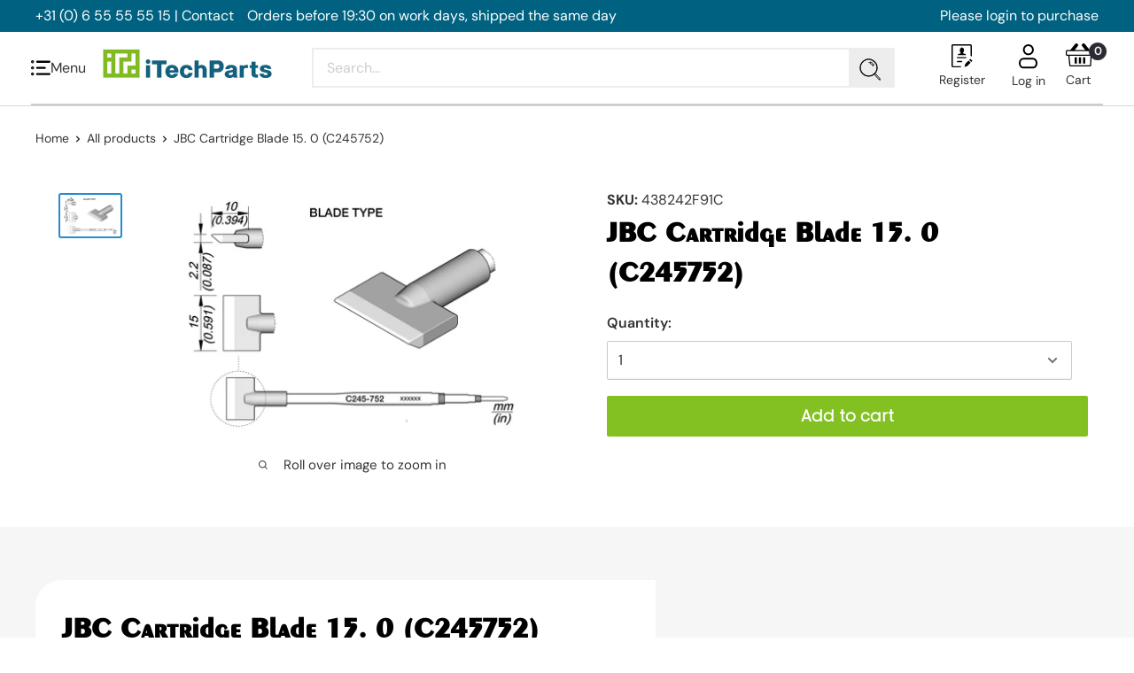

--- FILE ---
content_type: text/javascript
request_url: https://itechparts.nl/cdn/shop/t/24/compiled_assets/scripts.js?6930
body_size: -158
content:
(function(){var __sections__={};(function(){for(var i=0,s=document.getElementById("sections-script").getAttribute("data-sections").split(",");i<s.length;i++)__sections__[s[i]]=!0})(),function(){if(__sections__["custom-product-recommendations"])try{const productRecommendationsSection=document.querySelector(".product-recommendations");productRecommendationsSection&&new IntersectionObserver((entries,observer2)=>{if(!entries[0].isIntersecting)return;observer2.unobserve(productRecommendationsSection);const url=productRecommendationsSection.dataset.url;fetch(url).then(response=>response.text()).then(text=>{const html=document.createElement("div");html.innerHTML=text;const recommendations=html.querySelector(".product-recommendations");recommendations&&recommendations.innerHTML.trim().length&&(productRecommendationsSection.innerHTML=recommendations.innerHTML,new Swiper(".recommendations__slider",{slidesPerView:4,spaceBetween:5,navigation:{nextEl:".swiper-button-next",prevEl:".swiper-button-prev"},breakpoints:{320:{slidesPerView:1},640:{slidesPerView:2},1024:{slidesPerView:4}}}))}).catch(e=>console.error(e))},{rootMargin:"0px 0px 200px 0px"}).observe(productRecommendationsSection)}catch(e){console.error(e)}}()})();
//# sourceMappingURL=/cdn/shop/t/24/compiled_assets/scripts.js.map?6930=


--- FILE ---
content_type: text/javascript
request_url: https://cdn.shopify.com/extensions/019ba4a4-2b3c-7261-aff7-e24b418a216d/customerhub-5.2.14/assets/accounts-everywhere.min.js
body_size: 120430
content:
/**
* @vue/shared v3.5.20
* (c) 2018-present Yuxi (Evan) You and Vue contributors
* @license MIT
**/
/*! #__NO_SIDE_EFFECTS__ */function co(e){const t=Object.create(null);for(const n of e.split(","))t[n]=1;return e=>e in t}!function(){const e=document.createElement("link").relList;if(!(e&&e.supports&&e.supports("modulepreload"))){for(const e of document.querySelectorAll('link[rel="modulepreload"]'))t(e);new MutationObserver((e=>{for(const n of e)if("childList"===n.type)for(const e of n.addedNodes)"LINK"===e.tagName&&"modulepreload"===e.rel&&t(e)})).observe(document,{childList:!0,subtree:!0})}function t(e){if(e.ep)return;e.ep=!0;const t=function(e){const t={};return e.integrity&&(t.integrity=e.integrity),e.referrerPolicy&&(t.referrerPolicy=e.referrerPolicy),"use-credentials"===e.crossOrigin?t.credentials="include":"anonymous"===e.crossOrigin?t.credentials="omit":t.credentials="same-origin",t}(e);fetch(e.href,t)}}();const Ve={},Gn=[],Zt=()=>{},Al=()=>!1,Ks=e=>111===e.charCodeAt(0)&&110===e.charCodeAt(1)&&(e.charCodeAt(2)>122||e.charCodeAt(2)<97),uo=e=>e.startsWith("onUpdate:"),Ye=Object.assign,fo=(e,t)=>{const n=e.indexOf(t);n>-1&&e.splice(n,1)},Vu=Object.prototype.hasOwnProperty,Ne=(e,t)=>Vu.call(e,t),de=Array.isArray,Jn=e=>"[object Map]"===Mr(e),ar=e=>"[object Set]"===Mr(e),aa=e=>"[object Date]"===Mr(e),ge=e=>"function"==typeof e,ze=e=>"string"==typeof e,Bt=e=>"symbol"==typeof e,Be=e=>null!==e&&"object"==typeof e,El=e=>(Be(e)||ge(e))&&ge(e.then)&&ge(e.catch),Cl=Object.prototype.toString,Mr=e=>Cl.call(e),Bu=e=>Mr(e).slice(8,-1),Il=e=>"[object Object]"===Mr(e),ho=e=>ze(e)&&"NaN"!==e&&"-"!==e[0]&&""+parseInt(e,10)===e,wr=co(",key,ref,ref_for,ref_key,onVnodeBeforeMount,onVnodeMounted,onVnodeBeforeUpdate,onVnodeUpdated,onVnodeBeforeUnmount,onVnodeUnmounted"),Gs=e=>{const t=Object.create(null);return n=>t[n]||(t[n]=e(n))},Uu=/-(\w)/g,$t=Gs((e=>e.replace(Uu,((e,t)=>t?t.toUpperCase():"")))),ju=/\B([A-Z])/g,Vn=Gs((e=>e.replace(ju,"-$1").toLowerCase())),Js=Gs((e=>e.charAt(0).toUpperCase()+e.slice(1))),bi=Gs((e=>e?`on${Js(e)}`:"")),vn=(e,t)=>!Object.is(e,t),ls=(e,...t)=>{for(let n=0;n<e.length;n++)e[n](...t)},Ol=(e,t,n,r=!1)=>{Object.defineProperty(e,t,{configurable:!0,enumerable:!1,writable:r,value:n})},gs=e=>{const t=parseFloat(e);return isNaN(t)?e:t},qu=e=>{const t=ze(e)?Number(e):NaN;return isNaN(t)?e:t};let la;const Xs=()=>la||(la=typeof globalThis<"u"?globalThis:typeof self<"u"?self:typeof window<"u"?window:typeof global<"u"?global:{});function nn(e){if(de(e)){const t={};for(let n=0;n<e.length;n++){const r=e[n],o=ze(r)?Gu(r):nn(r);if(o)for(const e in o)t[e]=o[e]}return t}if(ze(e)||Be(e))return e}const Wu=/;(?![^(]*\))/g,zu=/:([^]+)/,Ku=/\/\*[^]*?\*\//g;function Gu(e){const t={};return e.replace(Ku,"").split(Wu).forEach((e=>{if(e){const n=e.split(zu);n.length>1&&(t[n[0].trim()]=n[1].trim())}})),t}function ee(e){let t="";if(ze(e))t=e;else if(de(e))for(let n=0;n<e.length;n++){const r=ee(e[n]);r&&(t+=r+" ")}else if(Be(e))for(const n in e)e[n]&&(t+=n+" ");return t.trim()}const Ju="itemscope,allowfullscreen,formnovalidate,ismap,nomodule,novalidate,readonly",Xu=co(Ju);function Ll(e){return!!e||""===e}function Yu(e,t){if(e.length!==t.length)return!1;let n=!0;for(let r=0;n&&r<e.length;r++)n=$n(e[r],t[r]);return n}function $n(e,t){if(e===t)return!0;let n=aa(e),r=aa(t);if(n||r)return!(!n||!r)&&e.getTime()===t.getTime();if(n=Bt(e),r=Bt(t),n||r)return e===t;if(n=de(e),r=de(t),n||r)return!(!n||!r)&&Yu(e,t);if(n=Be(e),r=Be(t),n||r){if(!n||!r)return!1;if(Object.keys(e).length!==Object.keys(t).length)return!1;for(const n in e){const r=e.hasOwnProperty(n),o=t.hasOwnProperty(n);if(r&&!o||!r&&o||!$n(e[n],t[n]))return!1}}return String(e)===String(t)}function po(e,t){return e.findIndex((e=>$n(e,t)))}const Pl=e=>!(!e||!0!==e.__v_isRef),x=e=>ze(e)?e:null==e?"":de(e)||Be(e)&&(e.toString===Cl||!ge(e.toString))?Pl(e)?x(e.value):JSON.stringify(e,Tl,2):String(e),Tl=(e,t)=>Pl(t)?Tl(e,t.value):Jn(t)?{[`Map(${t.size})`]:[...t.entries()].reduce(((e,[t,n],r)=>(e[xi(t,r)+" =>"]=n,e)),{})}:ar(t)?{[`Set(${t.size})`]:[...t.values()].map((e=>xi(e)))}:Bt(t)?xi(t):!Be(t)||de(t)||Il(t)?t:String(t),xi=(e,t="")=>{var n;return Bt(e)?`Symbol(${null!=(n=e.description)?n:t})`:e};
/**
* @vue/reactivity v3.5.20
* (c) 2018-present Yuxi (Evan) You and Vue contributors
* @license MIT
**/let bt,Ue;class Rl{constructor(e=!1){this.detached=e,this._active=!0,this._on=0,this.effects=[],this.cleanups=[],this._isPaused=!1,this.parent=bt,!e&&bt&&(this.index=(bt.scopes||(bt.scopes=[])).push(this)-1)}get active(){return this._active}pause(){if(this._active){let e,t;if(this._isPaused=!0,this.scopes)for(e=0,t=this.scopes.length;e<t;e++)this.scopes[e].pause();for(e=0,t=this.effects.length;e<t;e++)this.effects[e].pause()}}resume(){if(this._active&&this._isPaused){let e,t;if(this._isPaused=!1,this.scopes)for(e=0,t=this.scopes.length;e<t;e++)this.scopes[e].resume();for(e=0,t=this.effects.length;e<t;e++)this.effects[e].resume()}}run(e){if(this._active){const t=bt;try{return bt=this,e()}finally{bt=t}}}on(){1==++this._on&&(this.prevScope=bt,bt=this)}off(){this._on>0&&0==--this._on&&(bt=this.prevScope,this.prevScope=void 0)}stop(e){if(this._active){let t,n;for(this._active=!1,t=0,n=this.effects.length;t<n;t++)this.effects[t].stop();for(this.effects.length=0,t=0,n=this.cleanups.length;t<n;t++)this.cleanups[t]();if(this.cleanups.length=0,this.scopes){for(t=0,n=this.scopes.length;t<n;t++)this.scopes[t].stop(!0);this.scopes.length=0}if(!this.detached&&this.parent&&!e){const e=this.parent.scopes.pop();e&&e!==this&&(this.parent.scopes[this.index]=e,e.index=this.index)}this.parent=void 0}}}function Qu(e){return new Rl(e)}function Zu(){return bt}const wi=new WeakSet;class Hl{constructor(e){this.fn=e,this.deps=void 0,this.depsTail=void 0,this.flags=5,this.next=void 0,this.cleanup=void 0,this.scheduler=void 0,bt&&bt.active&&bt.effects.push(this)}pause(){this.flags|=64}resume(){64&this.flags&&(this.flags&=-65,wi.has(this)&&(wi.delete(this),this.trigger()))}notify(){2&this.flags&&!(32&this.flags)||8&this.flags||Nl(this)}run(){if(!(1&this.flags))return this.fn();this.flags|=2,ca(this),Fl(this);const e=Ue,t=Dt;Ue=this,Dt=!0;try{return this.fn()}finally{Ml(this),Ue=e,Dt=t,this.flags&=-3}}stop(){if(1&this.flags){for(let e=this.deps;e;e=e.nextDep)_o(e);this.deps=this.depsTail=void 0,ca(this),this.onStop&&this.onStop(),this.flags&=-2}}trigger(){64&this.flags?wi.add(this):this.scheduler?this.scheduler():this.runIfDirty()}runIfDirty(){Di(this)&&this.run()}get dirty(){return Di(this)}}let vr,Sr,$l=0;function Nl(e,t=!1){if(e.flags|=8,t)return e.next=Sr,void(Sr=e);e.next=vr,vr=e}function go(){$l++}function mo(){if(--$l>0)return;if(Sr){let e=Sr;for(Sr=void 0;e;){const t=e.next;e.next=void 0,e.flags&=-9,e=t}}let e;for(;vr;){let t=vr;for(vr=void 0;t;){const n=t.next;if(t.next=void 0,t.flags&=-9,1&t.flags)try{t.trigger()}catch(t){e||(e=t)}t=n}}if(e)throw e}function Fl(e){for(let t=e.deps;t;t=t.nextDep)t.version=-1,t.prevActiveLink=t.dep.activeLink,t.dep.activeLink=t}function Ml(e){let t,n=e.depsTail,r=n;for(;r;){const e=r.prevDep;-1===r.version?(r===n&&(n=e),_o(r),ef(r)):t=r,r.dep.activeLink=r.prevActiveLink,r.prevActiveLink=void 0,r=e}e.deps=t,e.depsTail=n}function Di(e){for(let t=e.deps;t;t=t.nextDep)if(t.dep.version!==t.version||t.dep.computed&&(Dl(t.dep.computed)||t.dep.version!==t.version))return!0;return!!e._dirty}function Dl(e){if(4&e.flags&&!(16&e.flags)||(e.flags&=-17,e.globalVersion===Or)||(e.globalVersion=Or,!e.isSSR&&128&e.flags&&(!e.deps&&!e._dirty||!Di(e))))return;e.flags|=2;const t=e.dep,n=Ue,r=Dt;Ue=e,Dt=!0;try{Fl(e);const n=e.fn(e._value);(0===t.version||vn(n,e._value))&&(e.flags|=128,e._value=n,t.version++)}catch(e){throw t.version++,e}finally{Ue=n,Dt=r,Ml(e),e.flags&=-3}}function _o(e,t=!1){const{dep:n,prevSub:r,nextSub:o}=e;if(r&&(r.nextSub=o,e.prevSub=void 0),o&&(o.prevSub=r,e.nextSub=void 0),n.subs===e&&(n.subs=r,!r&&n.computed)){n.computed.flags&=-5;for(let e=n.computed.deps;e;e=e.nextDep)_o(e,!0)}!t&&! --n.sc&&n.map&&n.map.delete(n.key)}function ef(e){const{prevDep:t,nextDep:n}=e;t&&(t.nextDep=n,e.prevDep=void 0),n&&(n.prevDep=t,e.nextDep=void 0)}let Dt=!0;const Vl=[];function un(){Vl.push(Dt),Dt=!1}function fn(){const e=Vl.pop();Dt=void 0===e||e}function ca(e){const{cleanup:t}=e;if(e.cleanup=void 0,t){const e=Ue;Ue=void 0;try{t()}finally{Ue=e}}}let Or=0;class tf{constructor(e,t){this.sub=e,this.dep=t,this.version=t.version,this.nextDep=this.prevDep=this.nextSub=this.prevSub=this.prevActiveLink=void 0}}class yo{constructor(e){this.computed=e,this.version=0,this.activeLink=void 0,this.subs=void 0,this.map=void 0,this.key=void 0,this.sc=0,this.__v_skip=!0}track(e){if(!Ue||!Dt||Ue===this.computed)return;let t=this.activeLink;if(void 0===t||t.sub!==Ue)t=this.activeLink=new tf(Ue,this),Ue.deps?(t.prevDep=Ue.depsTail,Ue.depsTail.nextDep=t,Ue.depsTail=t):Ue.deps=Ue.depsTail=t,Bl(t);else if(-1===t.version&&(t.version=this.version,t.nextDep)){const e=t.nextDep;e.prevDep=t.prevDep,t.prevDep&&(t.prevDep.nextDep=e),t.prevDep=Ue.depsTail,t.nextDep=void 0,Ue.depsTail.nextDep=t,Ue.depsTail=t,Ue.deps===t&&(Ue.deps=e)}return t}trigger(e){this.version++,Or++,this.notify(e)}notify(e){go();try{for(let e=this.subs;e;e=e.prevSub)e.sub.notify()&&e.sub.dep.notify()}finally{mo()}}}function Bl(e){if(e.dep.sc++,4&e.sub.flags){const t=e.dep.computed;if(t&&!e.dep.subs){t.flags|=20;for(let e=t.deps;e;e=e.nextDep)Bl(e)}const n=e.dep.subs;n!==e&&(e.prevSub=n,n&&(n.nextSub=e)),e.dep.subs=e}}const Vi=new WeakMap,Rn=Symbol(""),Bi=Symbol(""),Lr=Symbol("");function at(e,t,n){if(Dt&&Ue){let t=Vi.get(e);t||Vi.set(e,t=new Map);let r=t.get(n);r||(t.set(n,r=new yo),r.map=t,r.key=n),r.track()}}function ln(e,t,n,r,o,s){const i=Vi.get(e);if(!i)return void Or++;const a=e=>{e&&e.trigger()};if(go(),"clear"===t)i.forEach(a);else{const o=de(e),s=o&&ho(n);if(o&&"length"===n){const e=Number(r);i.forEach(((t,n)=>{("length"===n||n===Lr||!Bt(n)&&n>=e)&&a(t)}))}else switch((void 0!==n||i.has(void 0))&&a(i.get(n)),s&&a(i.get(Lr)),t){case"add":o?s&&a(i.get("length")):(a(i.get(Rn)),Jn(e)&&a(i.get(Bi)));break;case"delete":o||(a(i.get(Rn)),Jn(e)&&a(i.get(Bi)));break;case"set":Jn(e)&&a(i.get(Rn))}}mo()}function qn(e){const t=Re(e);return t===e?t:(at(t,"iterate",Lr),Tt(e)?t:t.map(et))}function Ys(e){return at(e=Re(e),"iterate",Lr),e}const nf={__proto__:null,[Symbol.iterator](){return vi(this,Symbol.iterator,et)},concat(...e){return qn(this).concat(...e.map((e=>de(e)?qn(e):e)))},entries(){return vi(this,"entries",(e=>(e[1]=et(e[1]),e)))},every(e,t){return sn(this,"every",e,t,void 0,arguments)},filter(e,t){return sn(this,"filter",e,t,(e=>e.map(et)),arguments)},find(e,t){return sn(this,"find",e,t,et,arguments)},findIndex(e,t){return sn(this,"findIndex",e,t,void 0,arguments)},findLast(e,t){return sn(this,"findLast",e,t,et,arguments)},findLastIndex(e,t){return sn(this,"findLastIndex",e,t,void 0,arguments)},forEach(e,t){return sn(this,"forEach",e,t,void 0,arguments)},includes(...e){return Si(this,"includes",e)},indexOf(...e){return Si(this,"indexOf",e)},join(e){return qn(this).join(e)},lastIndexOf(...e){return Si(this,"lastIndexOf",e)},map(e,t){return sn(this,"map",e,t,void 0,arguments)},pop(){return gr(this,"pop")},push(...e){return gr(this,"push",e)},reduce(e,...t){return da(this,"reduce",e,t)},reduceRight(e,...t){return da(this,"reduceRight",e,t)},shift(){return gr(this,"shift")},some(e,t){return sn(this,"some",e,t,void 0,arguments)},splice(...e){return gr(this,"splice",e)},toReversed(){return qn(this).toReversed()},toSorted(e){return qn(this).toSorted(e)},toSpliced(...e){return qn(this).toSpliced(...e)},unshift(...e){return gr(this,"unshift",e)},values(){return vi(this,"values",et)}};function vi(e,t,n){const r=Ys(e),o=r[t]();return r!==e&&!Tt(e)&&(o._next=o.next,o.next=()=>{const e=o._next();return e.value&&(e.value=n(e.value)),e}),o}const rf=Array.prototype;function sn(e,t,n,r,o,s){const i=Ys(e),a=i!==e&&!Tt(e),l=i[t];if(l!==rf[t]){const t=l.apply(e,s);return a?et(t):t}let c=n;i!==e&&(a?c=function(t,r){return n.call(this,et(t),r,e)}:n.length>2&&(c=function(t,r){return n.call(this,t,r,e)}));const u=l.call(i,c,r);return a&&o?o(u):u}function da(e,t,n,r){const o=Ys(e);let s=n;return o!==e&&(Tt(e)?n.length>3&&(s=function(t,r,o){return n.call(this,t,r,o,e)}):s=function(t,r,o){return n.call(this,t,et(r),o,e)}),o[t](s,...r)}function Si(e,t,n){const r=Re(e);at(r,"iterate",Lr);const o=r[t](...n);return-1!==o&&!1!==o||!wo(n[0])?o:(n[0]=Re(n[0]),r[t](...n))}function gr(e,t,n=[]){un(),go();const r=Re(e)[t].apply(e,n);return mo(),fn(),r}const sf=co("__proto__,__v_isRef,__isVue"),Ul=new Set(Object.getOwnPropertyNames(Symbol).filter((e=>"arguments"!==e&&"caller"!==e)).map((e=>Symbol[e])).filter(Bt));function of(e){Bt(e)||(e=String(e));const t=Re(this);return at(t,"has",e),t.hasOwnProperty(e)}class jl{constructor(e=!1,t=!1){this._isReadonly=e,this._isShallow=t}get(e,t,n){if("__v_skip"===t)return e.__v_skip;const r=this._isReadonly,o=this._isShallow;if("__v_isReactive"===t)return!r;if("__v_isReadonly"===t)return r;if("__v_isShallow"===t)return o;if("__v_raw"===t)return n===(r?o?mf:Kl:o?zl:Wl).get(e)||Object.getPrototypeOf(e)===Object.getPrototypeOf(n)?e:void 0;const s=de(e);if(!r){let e;if(s&&(e=nf[t]))return e;if("hasOwnProperty"===t)return of}const i=Reflect.get(e,t,dt(e)?e:n);return(Bt(t)?Ul.has(t):sf(t))||(r||at(e,"get",t),o)?i:dt(i)?s&&ho(t)?i:i.value:Be(i)?r?Gl(i):Qs(i):i}}class ql extends jl{constructor(e=!1){super(!1,e)}set(e,t,n,r){let o=e[t];if(!this._isShallow){const t=Sn(o);if(!Tt(n)&&!Sn(n)&&(o=Re(o),n=Re(n)),!de(e)&&dt(o)&&!dt(n))return t||(o.value=n),!0}const s=de(e)&&ho(t)?Number(t)<e.length:Ne(e,t),i=Reflect.set(e,t,n,dt(e)?e:r);return e===Re(r)&&(s?vn(n,o)&&ln(e,"set",t,n):ln(e,"add",t,n)),i}deleteProperty(e,t){const n=Ne(e,t);e[t];const r=Reflect.deleteProperty(e,t);return r&&n&&ln(e,"delete",t,void 0),r}has(e,t){const n=Reflect.has(e,t);return(!Bt(t)||!Ul.has(t))&&at(e,"has",t),n}ownKeys(e){return at(e,"iterate",de(e)?"length":Rn),Reflect.ownKeys(e)}}class af extends jl{constructor(e=!1){super(!0,e)}set(e,t){return!0}deleteProperty(e,t){return!0}}const lf=new ql,cf=new af,df=new ql(!0),Ui=e=>e,Zr=e=>Reflect.getPrototypeOf(e);function uf(e,t,n){return function(...r){const o=this.__v_raw,s=Re(o),i=Jn(s),a="entries"===e||e===Symbol.iterator&&i,l="keys"===e&&i,c=o[e](...r),u=n?Ui:t?ms:et;return!t&&at(s,"iterate",l?Bi:Rn),{next(){const{value:e,done:t}=c.next();return t?{value:e,done:t}:{value:a?[u(e[0]),u(e[1])]:u(e),done:t}},[Symbol.iterator](){return this}}}}function es(e){return function(...t){return"delete"!==e&&("clear"===e?void 0:this)}}function ff(e,t){const n={get(n){const r=this.__v_raw,o=Re(r),s=Re(n);e||(vn(n,s)&&at(o,"get",n),at(o,"get",s));const{has:i}=Zr(o),a=t?Ui:e?ms:et;return i.call(o,n)?a(r.get(n)):i.call(o,s)?a(r.get(s)):void(r!==o&&r.get(n))},get size(){const t=this.__v_raw;return!e&&at(Re(t),"iterate",Rn),t.size},has(t){const n=this.__v_raw,r=Re(n),o=Re(t);return e||(vn(t,o)&&at(r,"has",t),at(r,"has",o)),t===o?n.has(t):n.has(t)||n.has(o)},forEach(n,r){const o=this,s=o.__v_raw,i=Re(s),a=t?Ui:e?ms:et;return!e&&at(i,"iterate",Rn),s.forEach(((e,t)=>n.call(r,a(e),a(t),o)))}};return Ye(n,e?{add:es("add"),set:es("set"),delete:es("delete"),clear:es("clear")}:{add(e){!t&&!Tt(e)&&!Sn(e)&&(e=Re(e));const n=Re(this);return Zr(n).has.call(n,e)||(n.add(e),ln(n,"add",e,e)),this},set(e,n){!t&&!Tt(n)&&!Sn(n)&&(n=Re(n));const r=Re(this),{has:o,get:s}=Zr(r);let i=o.call(r,e);i||(e=Re(e),i=o.call(r,e));const a=s.call(r,e);return r.set(e,n),i?vn(n,a)&&ln(r,"set",e,n):ln(r,"add",e,n),this},delete(e){const t=Re(this),{has:n,get:r}=Zr(t);let o=n.call(t,e);o||(e=Re(e),o=n.call(t,e)),r&&r.call(t,e);const s=t.delete(e);return o&&ln(t,"delete",e,void 0),s},clear(){const e=Re(this),t=0!==e.size,n=e.clear();return t&&ln(e,"clear",void 0,void 0),n}}),["keys","values","entries",Symbol.iterator].forEach((r=>{n[r]=uf(r,e,t)})),n}function bo(e,t){const n=ff(e,t);return(t,r,o)=>"__v_isReactive"===r?!e:"__v_isReadonly"===r?e:"__v_raw"===r?t:Reflect.get(Ne(n,r)&&r in t?n:t,r,o)}const hf={get:bo(!1,!1)},pf={get:bo(!1,!0)},gf={get:bo(!0,!1)},Wl=new WeakMap,zl=new WeakMap,Kl=new WeakMap,mf=new WeakMap;function _f(e){switch(e){case"Object":case"Array":return 1;case"Map":case"Set":case"WeakMap":case"WeakSet":return 2;default:return 0}}function yf(e){return e.__v_skip||!Object.isExtensible(e)?0:_f(Bu(e))}function Qs(e){return Sn(e)?e:xo(e,!1,lf,hf,Wl)}function bf(e){return xo(e,!1,df,pf,zl)}function Gl(e){return xo(e,!0,cf,gf,Kl)}function xo(e,t,n,r,o){if(!Be(e)||e.__v_raw&&(!t||!e.__v_isReactive))return e;const s=yf(e);if(0===s)return e;const i=o.get(e);if(i)return i;const a=new Proxy(e,2===s?r:n);return o.set(e,a),a}function Xn(e){return Sn(e)?Xn(e.__v_raw):!(!e||!e.__v_isReactive)}function Sn(e){return!(!e||!e.__v_isReadonly)}function Tt(e){return!(!e||!e.__v_isShallow)}function wo(e){return!!e&&!!e.__v_raw}function Re(e){const t=e&&e.__v_raw;return t?Re(t):e}function xf(e){return!Ne(e,"__v_skip")&&Object.isExtensible(e)&&Ol(e,"__v_skip",!0),e}const et=e=>Be(e)?Qs(e):e,ms=e=>Be(e)?Gl(e):e;function dt(e){return!!e&&!0===e.__v_isRef}function ki(e){return wf(e,!1)}function wf(e,t){return dt(e)?e:new vf(e,t)}class vf{constructor(e,t){this.dep=new yo,this.__v_isRef=!0,this.__v_isShallow=!1,this._rawValue=t?e:Re(e),this._value=t?e:et(e),this.__v_isShallow=t}get value(){return this.dep.track(),this._value}set value(e){const t=this._rawValue,n=this.__v_isShallow||Tt(e)||Sn(e);e=n?e:Re(e),vn(e,t)&&(this._rawValue=e,this._value=n?e:et(e),this.dep.trigger())}}function Sf(e){return dt(e)?e.value:e}const kf={get:(e,t,n)=>"__v_raw"===t?e:Sf(Reflect.get(e,t,n)),set:(e,t,n,r)=>{const o=e[t];return dt(o)&&!dt(n)?(o.value=n,!0):Reflect.set(e,t,n,r)}};function Jl(e){return Xn(e)?e:new Proxy(e,kf)}class Af{constructor(e,t,n){this.fn=e,this.setter=t,this._value=void 0,this.dep=new yo(this),this.__v_isRef=!0,this.deps=void 0,this.depsTail=void 0,this.flags=16,this.globalVersion=Or-1,this.next=void 0,this.effect=this,this.__v_isReadonly=!t,this.isSSR=n}notify(){if(this.flags|=16,!(8&this.flags)&&Ue!==this)return Nl(this,!0),!0}get value(){const e=this.dep.track();return Dl(this),e&&(e.version=this.dep.version),this._value}set value(e){this.setter&&this.setter(e)}}function Ef(e,t,n=!1){let r,o;return ge(e)?r=e:(r=e.get,o=e.set),new Af(r,o,n)}const ts={},_s=new WeakMap;let Ln;function Cf(e,t=!1,n=Ln){if(n){let t=_s.get(n);t||_s.set(n,t=[]),t.push(e)}}function If(e,t,n=Ve){const{immediate:r,deep:o,once:s,scheduler:i,augmentJob:a,call:l}=n,c=e=>o?e:Tt(e)||!1===o||0===o?cn(e,1):cn(e);let u,d,h,p,f=!1,m=!1;if(dt(e)?(d=()=>e.value,f=Tt(e)):Xn(e)?(d=()=>c(e),f=!0):de(e)?(m=!0,f=e.some((e=>Xn(e)||Tt(e))),d=()=>e.map((e=>dt(e)?e.value:Xn(e)?c(e):ge(e)?l?l(e,2):e():void 0))):d=ge(e)?t?l?()=>l(e,2):e:()=>{if(h){un();try{h()}finally{fn()}}const t=Ln;Ln=u;try{return l?l(e,3,[p]):e(p)}finally{Ln=t}}:Zt,t&&o){const e=d,t=!0===o?1/0:o;d=()=>cn(e(),t)}const g=Zu(),y=()=>{u.stop(),g&&g.active&&fo(g.effects,u)};if(s&&t){const e=t;t=(...t)=>{e(...t),y()}}let _=m?new Array(e.length).fill(ts):ts;const v=e=>{if(1&u.flags&&(u.dirty||e))if(t){const e=u.run();if(o||f||(m?e.some(((e,t)=>vn(e,_[t]))):vn(e,_))){h&&h();const n=Ln;Ln=u;try{const n=[e,_===ts?void 0:m&&_[0]===ts?[]:_,p];_=e,l?l(t,3,n):t(...n)}finally{Ln=n}}}else u.run()};return a&&a(v),u=new Hl(d),u.scheduler=i?()=>i(v,!1):v,p=e=>Cf(e,!1,u),h=u.onStop=()=>{const e=_s.get(u);if(e){if(l)l(e,4);else for(const t of e)t();_s.delete(u)}},t?r?v(!0):_=u.run():i?i(v.bind(null,!0),!0):u.run(),y.pause=u.pause.bind(u),y.resume=u.resume.bind(u),y.stop=y,y}function cn(e,t=1/0,n){if(t<=0||!Be(e)||e.__v_skip||(n=n||new Set).has(e))return e;if(n.add(e),t--,dt(e))cn(e.value,t,n);else if(de(e))for(let r=0;r<e.length;r++)cn(e[r],t,n);else if(ar(e)||Jn(e))e.forEach((e=>{cn(e,t,n)}));else if(Il(e)){for(const r in e)cn(e[r],t,n);for(const r of Object.getOwnPropertySymbols(e))Object.prototype.propertyIsEnumerable.call(e,r)&&cn(e[r],t,n)}return e}
/**
* @vue/runtime-core v3.5.20
* (c) 2018-present Yuxi (Evan) You and Vue contributors
* @license MIT
**/function Dr(e,t,n,r){try{return r?e(...r):e()}catch(e){Vr(e,t,n)}}function Ut(e,t,n,r){if(ge(e)){const o=Dr(e,t,n,r);return o&&El(o)&&o.catch((e=>{Vr(e,t,n)})),o}if(de(e)){const o=[];for(let s=0;s<e.length;s++)o.push(Ut(e[s],t,n,r));return o}}function Vr(e,t,n,r=!0){const o=t?t.vnode:null,{errorHandler:s,throwUnhandledErrorInProduction:i}=t&&t.appContext.config||Ve;if(t){let r=t.parent;const o=t.proxy,i=`https://vuejs.org/error-reference/#runtime-${n}`;for(;r;){const t=r.ec;if(t)for(let n=0;n<t.length;n++)if(!1===t[n](e,o,i))return;r=r.parent}if(s)return un(),Dr(s,null,10,[e,o,i]),void fn()}Of(e,n,o,r,i)}function Of(e,t,n,r=!0,o=!1){if(o)throw e;console.error(e)}const pt=[];let Yt=-1;const Yn=[];let bn=null,Kn=0;const Xl=Promise.resolve();let ys=null;function Vt(e){const t=ys||Xl;return e?t.then(this?e.bind(this):e):t}function Lf(e){let t=Yt+1,n=pt.length;for(;t<n;){const r=t+n>>>1,o=pt[r],s=Pr(o);s<e||s===e&&2&o.flags?t=r+1:n=r}return t}function vo(e){if(!(1&e.flags)){const t=Pr(e),n=pt[pt.length-1];!n||!(2&e.flags)&&t>=Pr(n)?pt.push(e):pt.splice(Lf(t),0,e),e.flags|=1,Yl()}}function Yl(){ys||(ys=Xl.then(Zl))}function Pf(e){de(e)?Yn.push(...e):bn&&-1===e.id?bn.splice(Kn+1,0,e):1&e.flags||(Yn.push(e),e.flags|=1),Yl()}function ua(e,t,n=Yt+1){for(;n<pt.length;n++){const t=pt[n];if(t&&2&t.flags){if(e&&t.id!==e.uid)continue;pt.splice(n,1),n--,4&t.flags&&(t.flags&=-2),t(),4&t.flags||(t.flags&=-2)}}}function Ql(e){if(Yn.length){const e=[...new Set(Yn)].sort(((e,t)=>Pr(e)-Pr(t)));if(Yn.length=0,bn)return void bn.push(...e);for(bn=e,Kn=0;Kn<bn.length;Kn++){const e=bn[Kn];4&e.flags&&(e.flags&=-2),8&e.flags||e(),e.flags&=-2}bn=null,Kn=0}}const Pr=e=>null==e.id?2&e.flags?-1:1/0:e.id;function Zl(e){try{for(Yt=0;Yt<pt.length;Yt++){const e=pt[Yt];e&&!(8&e.flags)&&(4&e.flags&&(e.flags&=-2),Dr(e,e.i,e.i?15:14),4&e.flags||(e.flags&=-2))}}finally{for(;Yt<pt.length;Yt++){const e=pt[Yt];e&&(e.flags&=-2)}Yt=-1,pt.length=0,Ql(),ys=null,(pt.length||Yn.length)&&Zl()}}let nt=null,ec=null;function bs(e){const t=nt;return nt=e,ec=e&&e.type.__scopeId||null,t}function xt(e,t=nt,n){if(!t||e._n)return e;const r=(...n)=>{r._d&&Sa(-1);const o=bs(t);let s;try{s=e(...n)}finally{bs(o),r._d&&Sa(1)}return s};return r._n=!0,r._c=!0,r._d=!0,r}function Fe(e,t){if(null===nt)return e;const n=ri(nt),r=e.dirs||(e.dirs=[]);for(let e=0;e<t.length;e++){let[o,s,i,a=Ve]=t[e];o&&(ge(o)&&(o={mounted:o,updated:o}),o.deep&&cn(s),r.push({dir:o,instance:n,value:s,oldValue:void 0,arg:i,modifiers:a}))}return e}function Cn(e,t,n,r){const o=e.dirs,s=t&&t.dirs;for(let i=0;i<o.length;i++){const a=o[i];s&&(a.oldValue=s[i].value);let l=a.dir[r];l&&(un(),Ut(l,n,8,[e.el,a,e,t]),fn())}}const Tf=Symbol("_vte"),tc=e=>e.__isTeleport,an=Symbol("_leaveCb"),ns=Symbol("_enterCb");function nc(){const e={isMounted:!1,isLeaving:!1,isUnmounting:!1,leavingVNodes:new Map};return lc((()=>{e.isMounted=!0})),dc((()=>{e.isUnmounting=!0})),e}const Pt=[Function,Array],rc={mode:String,appear:Boolean,persisted:Boolean,onBeforeEnter:Pt,onEnter:Pt,onAfterEnter:Pt,onEnterCancelled:Pt,onBeforeLeave:Pt,onLeave:Pt,onAfterLeave:Pt,onLeaveCancelled:Pt,onBeforeAppear:Pt,onAppear:Pt,onAfterAppear:Pt,onAppearCancelled:Pt},sc=e=>{const t=e.subTree;return t.component?sc(t.component):t},Rf={name:"BaseTransition",props:rc,setup(e,{slots:t}){const n=Lo(),r=nc();return()=>{const o=t.default&&So(t.default(),!0);if(!o||!o.length)return;const s=ic(o),i=Re(e),{mode:a}=i;if(r.isLeaving)return Ai(s);const l=fa(s);if(!l)return Ai(s);let c=Tr(l,i,r,n,(e=>c=e));l.type!==lt&&Nn(l,c);let u=n.subTree&&fa(n.subTree);if(u&&u.type!==lt&&!Pn(l,u)&&sc(n).type!==lt){let e=Tr(u,i,r,n);if(Nn(u,e),"out-in"===a&&l.type!==lt)return r.isLeaving=!0,e.afterLeave=()=>{r.isLeaving=!1,8&n.job.flags||n.update(),delete e.afterLeave,u=void 0},Ai(s);"in-out"===a&&l.type!==lt?e.delayLeave=(e,t,n)=>{oc(r,u)[String(u.key)]=u,e[an]=()=>{t(),e[an]=void 0,delete c.delayedLeave,u=void 0},c.delayedLeave=()=>{n(),delete c.delayedLeave,u=void 0}}:u=void 0}else u&&(u=void 0);return s}}};function ic(e){let t=e[0];if(e.length>1)for(const n of e)if(n.type!==lt){t=n;break}return t}const Hf=Rf;function oc(e,t){const{leavingVNodes:n}=e;let r=n.get(t.type);return r||(r=Object.create(null),n.set(t.type,r)),r}function Tr(e,t,n,r,o){const{appear:s,mode:i,persisted:a=!1,onBeforeEnter:l,onEnter:c,onAfterEnter:u,onEnterCancelled:d,onBeforeLeave:h,onLeave:p,onAfterLeave:f,onLeaveCancelled:m,onBeforeAppear:g,onAppear:y,onAfterAppear:_,onAppearCancelled:v}=t,b=String(e.key),w=oc(n,e),k=(e,t)=>{e&&Ut(e,r,9,t)},S=(e,t)=>{const n=t[1];k(e,t),de(e)?e.every((e=>e.length<=1))&&n():e.length<=1&&n()},E={mode:i,persisted:a,beforeEnter(t){let r=l;if(!n.isMounted){if(!s)return;r=g||l}t[an]&&t[an](!0);const o=w[b];o&&Pn(e,o)&&o.el[an]&&o.el[an](),k(r,[t])},enter(e){let t=c,r=u,o=d;if(!n.isMounted){if(!s)return;t=y||c,r=_||u,o=v||d}let i=!1;const a=e[ns]=t=>{i||(i=!0,k(t?o:r,[e]),E.delayedLeave&&E.delayedLeave(),e[ns]=void 0)};t?S(t,[e,a]):a()},leave(t,r){const o=String(e.key);if(t[ns]&&t[ns](!0),n.isUnmounting)return r();k(h,[t]);let s=!1;const i=t[an]=n=>{s||(s=!0,r(),k(n?m:f,[t]),t[an]=void 0,w[o]===e&&delete w[o])};w[o]=e,p?S(p,[t,i]):i()},clone(e){const s=Tr(e,t,n,r,o);return o&&o(s),s}};return E}function Ai(e){if(Br(e))return(e=kn(e)).children=null,e}function fa(e){if(!Br(e))return tc(e.type)&&e.children?ic(e.children):e;if(e.component)return e.component.subTree;const{shapeFlag:t,children:n}=e;if(n){if(16&t)return n[0];if(32&t&&ge(n.default))return n.default()}}function Nn(e,t){6&e.shapeFlag&&e.component?(e.transition=t,Nn(e.component.subTree,t)):128&e.shapeFlag?(e.ssContent.transition=t.clone(e.ssContent),e.ssFallback.transition=t.clone(e.ssFallback)):e.transition=t}function So(e,t=!1,n){let r=[],o=0;for(let s=0;s<e.length;s++){let i=e[s];const a=null==n?i.key:String(n)+String(null!=i.key?i.key:s);i.type===X?(128&i.patchFlag&&o++,r=r.concat(So(i.children,t,a))):(t||i.type!==lt)&&r.push(null!=a?kn(i,{key:a}):i)}if(o>1)for(let e=0;e<r.length;e++)r[e].patchFlag=-2;return r}/*! #__NO_SIDE_EFFECTS__ */function ko(e,t){return ge(e)?Ye({name:e.name},t,{setup:e}):e}function Ao(e){e.ids=[e.ids[0]+e.ids[2]+++"-",0,0]}function kr(e,t,n,r,o=!1){if(de(e))return void e.forEach(((e,s)=>kr(e,t&&(de(t)?t[s]:t),n,r,o)));if(Qn(r)&&!o)return void(512&r.shapeFlag&&r.type.__asyncResolved&&r.component.subTree.component&&kr(e,t,n,r.component.subTree));const s=4&r.shapeFlag?ri(r.component):r.el,i=o?null:s,{i:a,r:l}=e,c=t&&t.r,u=a.refs===Ve?a.refs={}:a.refs,d=a.setupState,h=Re(d),p=d===Ve?Al:e=>Ne(h,e);if(null!=c&&c!==l)if(ze(c))u[c]=null,p(c)&&(d[c]=null);else if(dt(c)){c.value=null;const e=t;e.k&&(u[e.k]=null)}if(ge(l))Dr(l,a,12,[i,u]);else{const t=ze(l),r=dt(l);if(t||r){const a=()=>{if(e.f){const n=t?p(l)?d[l]:u[l]:l.value;if(o)de(n)&&fo(n,s);else if(de(n))n.includes(s)||n.push(s);else if(t)u[l]=[s],p(l)&&(d[l]=u[l]);else{const t=[s];l.value=t,e.k&&(u[e.k]=t)}}else t?(u[l]=i,p(l)&&(d[l]=i)):r&&(l.value=i,e.k&&(u[e.k]=i))};i?(a.id=-1,Et(a,n)):a()}}}const ha=e=>8===e.nodeType;function $f(e,t){if(ha(e)&&"["===e.data){let n=1,r=e.nextSibling;for(;r;){if(1===r.nodeType){if(!1===t(r))break}else if(ha(r))if("]"===r.data){if(0==--n)break}else"["===r.data&&n++;r=r.nextSibling}}else t(e)}Xs().requestIdleCallback,Xs().cancelIdleCallback;const Qn=e=>!!e.type.__asyncLoader/*! #__NO_SIDE_EFFECTS__ */;function Ze(e){ge(e)&&(e={loader:e});const{loader:t,loadingComponent:n,errorComponent:r,delay:o=200,hydrate:s,timeout:i,suspensible:a=!0,onError:l}=e;let c,u=null,d=0;const h=()=>{let e;return u||(e=u=t().catch((e=>{if(e=e instanceof Error?e:new Error(String(e)),l)return new Promise(((t,n)=>{l(e,(()=>t((d++,u=null,h()))),(()=>n(e)),d+1)}));throw e})).then((t=>e!==u&&u?u:(t&&(t.__esModule||"Module"===t[Symbol.toStringTag])&&(t=t.default),c=t,t))))};return ko({name:"AsyncComponentWrapper",__asyncLoader:h,__asyncHydrate(e,t,n){let r=!1;(t.bu||(t.bu=[])).push((()=>r=!0));const o=()=>{r||n()},i=s?()=>{const n=s(o,(t=>$f(e,t)));n&&(t.bum||(t.bum=[])).push(n)}:o;c?i():h().then((()=>!t.isUnmounted&&i()))},get __asyncResolved(){return c},setup(){const e=tt;if(Ao(e),c)return()=>Ei(c,e);const t=t=>{u=null,Vr(t,e,13,!r)};if(a&&e.suspense||tr)return h().then((t=>()=>Ei(t,e))).catch((e=>(t(e),()=>r?xe(r,{error:e}):null)));const s=ki(!1),l=ki(),d=ki(!!o);return o&&setTimeout((()=>{d.value=!1}),o),null!=i&&setTimeout((()=>{if(!s.value&&!l.value){const e=new Error(`Async component timed out after ${i}ms.`);t(e),l.value=e}}),i),h().then((()=>{s.value=!0,e.parent&&Br(e.parent.vnode)&&e.parent.update()})).catch((e=>{t(e),l.value=e})),()=>s.value&&c?Ei(c,e):l.value&&r?xe(r,{error:l.value}):n&&!d.value?xe(n):void 0}})}function Ei(e,t){const{ref:n,props:r,children:o,ce:s}=t.vnode,i=xe(e,r,o);return i.ref=n,i.ce=s,delete t.vnode.ce,i}const Br=e=>e.type.__isKeepAlive;function Nf(e,t){ac(e,"a",t)}function Ff(e,t){ac(e,"da",t)}function ac(e,t,n=tt){const r=e.__wdc||(e.__wdc=()=>{let t=n;for(;t;){if(t.isDeactivated)return;t=t.parent}return e()});if(Zs(t,r,n),n){let e=n.parent;for(;e&&e.parent;)Br(e.parent.vnode)&&Mf(r,t,n,e),e=e.parent}}function Mf(e,t,n,r){const o=Zs(t,e,r,!0);uc((()=>{fo(r[t],o)}),n)}function Zs(e,t,n=tt,r=!1){if(n){const o=n[e]||(n[e]=[]),s=t.__weh||(t.__weh=(...r)=>{un();const o=Ur(n),s=Ut(t,n,e,r);return o(),fn(),s});return r?o.unshift(s):o.push(s),s}}const pn=e=>(t,n=tt)=>{(!tr||"sp"===e)&&Zs(e,((...e)=>t(...e)),n)},Df=pn("bm"),lc=pn("m"),Vf=pn("bu"),cc=pn("u"),dc=pn("bum"),uc=pn("um"),Bf=pn("sp"),Uf=pn("rtg"),jf=pn("rtc");function qf(e,t=tt){Zs("ec",e,t)}const fc="components";function Ee(e,t){return pc(fc,e,!0,t)||e}const hc=Symbol.for("v-ndc");function ei(e){return ze(e)?pc(fc,e,!1)||e:e||hc}function pc(e,t,n=!0,r=!1){const o=nt||tt;if(o){const n=o.type;{const e=Ph(n,!1);if(e&&(e===t||e===$t(t)||e===Js($t(t))))return n}const s=pa(o[e]||n[e],t)||pa(o.appContext[e],t);return!s&&r?n:s}}function pa(e,t){return e&&(e[t]||e[$t(t)]||e[Js($t(t))])}function _e(e,t,n,r){let o;const s=n,i=de(e);if(i||ze(e)){let n=!1,r=!1;i&&Xn(e)&&(n=!Tt(e),r=Sn(e),e=Ys(e)),o=new Array(e.length);for(let i=0,a=e.length;i<a;i++)o[i]=t(n?r?ms(et(e[i])):et(e[i]):e[i],i,void 0,s)}else if("number"==typeof e){o=new Array(e);for(let n=0;n<e;n++)o[n]=t(n+1,n,void 0,s)}else if(Be(e))if(e[Symbol.iterator])o=Array.from(e,((e,n)=>t(e,n,void 0,s)));else{const n=Object.keys(e);o=new Array(n.length);for(let r=0,i=n.length;r<i;r++){const i=n[r];o[r]=t(e[i],i,r,s)}}else o=[];return o}function Wf(e,t,n={},r,o){if(nt.ce||nt.parent&&Qn(nt.parent)&&nt.parent.ce)return n.name=t,h(),ve(X,null,[xe("slot",n,r&&r())],64);let s=e[t];s&&s._c&&(s._d=!1),h();const i=s&&gc(s(n)),a=n.key||i&&i.key,l=ve(X,{key:(a&&!Bt(a)?a:`_${t}`)+(!i&&r?"_fb":"")},i||(r?r():[]),i&&1===e._?64:-2);return l.scopeId&&(l.slotScopeIds=[l.scopeId+"-s"]),s&&s._c&&(s._d=!0),l}function gc(e){return e.some((e=>!Hr(e)||!(e.type===lt||e.type===X&&!gc(e.children))))?e:null}const ji=e=>e?$c(e)?ri(e):ji(e.parent):null,Ar=Ye(Object.create(null),{$:e=>e,$el:e=>e.vnode.el,$data:e=>e.data,$props:e=>e.props,$attrs:e=>e.attrs,$slots:e=>e.slots,$refs:e=>e.refs,$parent:e=>ji(e.parent),$root:e=>ji(e.root),$host:e=>e.ce,$emit:e=>e.emit,$options:e=>_c(e),$forceUpdate:e=>e.f||(e.f=()=>{vo(e.update)}),$nextTick:e=>e.n||(e.n=Vt.bind(e.proxy)),$watch:e=>hh.bind(e)}),Ci=(e,t)=>e!==Ve&&!e.__isScriptSetup&&Ne(e,t),zf={get({_:e},t){if("__v_skip"===t)return!0;const{ctx:n,setupState:r,data:o,props:s,accessCache:i,type:a,appContext:l}=e;let c;if("$"!==t[0]){const a=i[t];if(void 0!==a)switch(a){case 1:return r[t];case 2:return o[t];case 4:return n[t];case 3:return s[t]}else{if(Ci(r,t))return i[t]=1,r[t];if(o!==Ve&&Ne(o,t))return i[t]=2,o[t];if((c=e.propsOptions[0])&&Ne(c,t))return i[t]=3,s[t];if(n!==Ve&&Ne(n,t))return i[t]=4,n[t];qi&&(i[t]=0)}}const u=Ar[t];let d,h;return u?("$attrs"===t&&at(e.attrs,"get",""),u(e)):(d=a.__cssModules)&&(d=d[t])?d:n!==Ve&&Ne(n,t)?(i[t]=4,n[t]):(h=l.config.globalProperties,Ne(h,t)?h[t]:void 0)},set({_:e},t,n){const{data:r,setupState:o,ctx:s}=e;return Ci(o,t)?(o[t]=n,!0):r!==Ve&&Ne(r,t)?(r[t]=n,!0):!(Ne(e.props,t)||"$"===t[0]&&t.slice(1)in e)&&(s[t]=n,!0)},has({_:{data:e,setupState:t,accessCache:n,ctx:r,appContext:o,propsOptions:s,type:i}},a){let l,c;return!!(n[a]||e!==Ve&&"$"!==a[0]&&Ne(e,a)||Ci(t,a)||(l=s[0])&&Ne(l,a)||Ne(r,a)||Ne(Ar,a)||Ne(o.config.globalProperties,a)||(c=i.__cssModules)&&c[a])},defineProperty(e,t,n){return null!=n.get?e._.accessCache[t]=0:Ne(n,"value")&&this.set(e,t,n.value,null),Reflect.defineProperty(e,t,n)}};function ga(e){return de(e)?e.reduce(((e,t)=>(e[t]=null,e)),{}):e}let qi=!0;function Kf(e){const t=_c(e),n=e.proxy,r=e.ctx;qi=!1,t.beforeCreate&&ma(t.beforeCreate,e,"bc");const{data:o,computed:s,methods:i,watch:a,provide:l,inject:c,created:u,beforeMount:d,mounted:h,beforeUpdate:p,updated:f,activated:m,deactivated:g,beforeDestroy:y,beforeUnmount:_,destroyed:v,unmounted:b,render:w,renderTracked:k,renderTriggered:S,errorCaptured:E,serverPrefetch:A,expose:x,inheritAttrs:C,components:I,directives:P,filters:O}=t;if(c&&Gf(c,r,null),i)for(const e in i){const t=i[e];ge(t)&&(r[e]=t.bind(n))}if(o){const t=o.call(n,n);Be(t)&&(e.data=Qs(t))}if(qi=!0,s)for(const e in s){const t=s[e],o=ge(t)?t.bind(n,n):ge(t.get)?t.get.bind(n,n):Zt,i=!ge(t)&&ge(t.set)?t.set.bind(n):Zt,a=Fc({get:o,set:i});Object.defineProperty(r,e,{enumerable:!0,configurable:!0,get:()=>a.value,set:e=>a.value=e})}if(a)for(const e in a)mc(a[e],r,n,e);if(l){const e=ge(l)?l.call(n):l;Reflect.ownKeys(e).forEach((t=>{eh(t,e[t])}))}function L(e,t){de(t)?t.forEach((t=>e(t.bind(n)))):t&&e(t.bind(n))}if(u&&ma(u,e,"c"),L(Df,d),L(lc,h),L(Vf,p),L(cc,f),L(Nf,m),L(Ff,g),L(qf,E),L(jf,k),L(Uf,S),L(dc,_),L(uc,b),L(Bf,A),de(x))if(x.length){const t=e.exposed||(e.exposed={});x.forEach((e=>{Object.defineProperty(t,e,{get:()=>n[e],set:t=>n[e]=t,enumerable:!0})}))}else e.exposed||(e.exposed={});w&&e.render===Zt&&(e.render=w),null!=C&&(e.inheritAttrs=C),I&&(e.components=I),P&&(e.directives=P),A&&Ao(e)}function Gf(e,t,n=Zt){de(e)&&(e=Wi(e));for(const n in e){const r=e[n];let o;o=Be(r)?"default"in r?cs(r.from||n,r.default,!0):cs(r.from||n):cs(r),dt(o)?Object.defineProperty(t,n,{enumerable:!0,configurable:!0,get:()=>o.value,set:e=>o.value=e}):t[n]=o}}function ma(e,t,n){Ut(de(e)?e.map((e=>e.bind(t.proxy))):e.bind(t.proxy),t,n)}function mc(e,t,n,r){let o=r.includes(".")?Lc(n,r):()=>n[r];if(ze(e)){const n=t[e];ge(n)&&Er(o,n)}else if(ge(e))Er(o,e.bind(n));else if(Be(e))if(de(e))e.forEach((e=>mc(e,t,n,r)));else{const r=ge(e.handler)?e.handler.bind(n):t[e.handler];ge(r)&&Er(o,r,e)}}function _c(e){const t=e.type,{mixins:n,extends:r}=t,{mixins:o,optionsCache:s,config:{optionMergeStrategies:i}}=e.appContext,a=s.get(t);let l;return a?l=a:o.length||n||r?(l={},o.length&&o.forEach((e=>xs(l,e,i,!0))),xs(l,t,i)):l=t,Be(t)&&s.set(t,l),l}function xs(e,t,n,r=!1){const{mixins:o,extends:s}=t;s&&xs(e,s,n,!0),o&&o.forEach((t=>xs(e,t,n,!0)));for(const o in t)if(!r||"expose"!==o){const r=Jf[o]||n&&n[o];e[o]=r?r(e[o],t[o]):t[o]}return e}const Jf={data:_a,props:ya,emits:ya,methods:br,computed:br,beforeCreate:ht,created:ht,beforeMount:ht,mounted:ht,beforeUpdate:ht,updated:ht,beforeDestroy:ht,beforeUnmount:ht,destroyed:ht,unmounted:ht,activated:ht,deactivated:ht,errorCaptured:ht,serverPrefetch:ht,components:br,directives:br,watch:Yf,provide:_a,inject:Xf};function _a(e,t){return t?e?function(){return Ye(ge(e)?e.call(this,this):e,ge(t)?t.call(this,this):t)}:t:e}function Xf(e,t){return br(Wi(e),Wi(t))}function Wi(e){if(de(e)){const t={};for(let n=0;n<e.length;n++)t[e[n]]=e[n];return t}return e}function ht(e,t){return e?[...new Set([].concat(e,t))]:t}function br(e,t){return e?Ye(Object.create(null),e,t):t}function ya(e,t){return e?de(e)&&de(t)?[...new Set([...e,...t])]:Ye(Object.create(null),ga(e),ga(t??{})):t}function Yf(e,t){if(!e)return t;if(!t)return e;const n=Ye(Object.create(null),e);for(const r in t)n[r]=ht(e[r],t[r]);return n}function yc(){return{app:null,config:{isNativeTag:Al,performance:!1,globalProperties:{},optionMergeStrategies:{},errorHandler:void 0,warnHandler:void 0,compilerOptions:{}},mixins:[],components:{},directives:{},provides:Object.create(null),optionsCache:new WeakMap,propsCache:new WeakMap,emitsCache:new WeakMap}}let Qf=0;function Zf(e,t){return function(t,n=null){ge(t)||(t=Ye({},t)),null!=n&&!Be(n)&&(n=null);const r=yc(),o=new WeakSet,s=[];let i=!1;const a=r.app={_uid:Qf++,_component:t,_props:n,_container:null,_context:r,_instance:null,version:Hh,get config(){return r.config},set config(e){},use:(e,...t)=>(o.has(e)||(e&&ge(e.install)?(o.add(e),e.install(a,...t)):ge(e)&&(o.add(e),e(a,...t))),a),mixin:e=>(r.mixins.includes(e)||r.mixins.push(e),a),component:(e,t)=>t?(r.components[e]=t,a):r.components[e],directive:(e,t)=>t?(r.directives[e]=t,a):r.directives[e],mount(o,s,l){if(!i){const s=a._ceVNode||xe(t,n);return s.appContext=r,!0===l?l="svg":!1===l&&(l=void 0),e(s,o,l),i=!0,a._container=o,o.__vue_app__=a,ri(s.component)}},onUnmount(e){s.push(e)},unmount(){i&&(Ut(s,a._instance,16),e(null,a._container),delete a._container.__vue_app__)},provide:(e,t)=>(r.provides[e]=t,a),runWithContext(e){const t=Zn;Zn=a;try{return e()}finally{Zn=t}}};return a}}let Zn=null;function eh(e,t){if(tt){let n=tt.provides;const r=tt.parent&&tt.parent.provides;r===n&&(n=tt.provides=Object.create(r)),n[e]=t}}function cs(e,t,n=!1){const r=Lo();if(r||Zn){let o=Zn?Zn._context.provides:r?null==r.parent||r.ce?r.vnode.appContext&&r.vnode.appContext.provides:r.parent.provides:void 0;if(o&&e in o)return o[e];if(arguments.length>1)return n&&ge(t)?t.call(r&&r.proxy):t}}const bc={},xc=()=>Object.create(bc),wc=e=>Object.getPrototypeOf(e)===bc;function th(e,t,n,r=!1){const o={},s=xc();e.propsDefaults=Object.create(null),vc(e,t,o,s);for(const t in e.propsOptions[0])t in o||(o[t]=void 0);n?e.props=r?o:bf(o):e.type.props?e.props=o:e.props=s,e.attrs=s}function nh(e,t,n,r){const{props:o,attrs:s,vnode:{patchFlag:i}}=e,a=Re(o),[l]=e.propsOptions;let c=!1;if(!(r||i>0)||16&i){let r;vc(e,t,o,s)&&(c=!0);for(const s in a)(!t||!Ne(t,s)&&((r=Vn(s))===s||!Ne(t,r)))&&(l?n&&(void 0!==n[s]||void 0!==n[r])&&(o[s]=zi(l,a,s,void 0,e,!0)):delete o[s]);if(s!==a)for(const e in s)(!t||!Ne(t,e))&&(delete s[e],c=!0)}else if(8&i){const n=e.vnode.dynamicProps;for(let r=0;r<n.length;r++){let i=n[r];if(ti(e.emitsOptions,i))continue;const u=t[i];if(l)if(Ne(s,i))u!==s[i]&&(s[i]=u,c=!0);else{const t=$t(i);o[t]=zi(l,a,t,u,e,!1)}else u!==s[i]&&(s[i]=u,c=!0)}}c&&ln(e.attrs,"set","")}function vc(e,t,n,r){const[o,s]=e.propsOptions;let i,a=!1;if(t)for(let l in t){if(wr(l))continue;const c=t[l];let u;o&&Ne(o,u=$t(l))?s&&s.includes(u)?(i||(i={}))[u]=c:n[u]=c:ti(e.emitsOptions,l)||(!(l in r)||c!==r[l])&&(r[l]=c,a=!0)}if(s){const t=Re(n),r=i||Ve;for(let i=0;i<s.length;i++){const a=s[i];n[a]=zi(o,t,a,r[a],e,!Ne(r,a))}}return a}function zi(e,t,n,r,o,s){const i=e[n];if(null!=i){const e=Ne(i,"default");if(e&&void 0===r){const e=i.default;if(i.type!==Function&&!i.skipFactory&&ge(e)){const{propsDefaults:s}=o;if(n in s)r=s[n];else{const i=Ur(o);r=s[n]=e.call(null,t),i()}}else r=e;o.ce&&o.ce._setProp(n,r)}i[0]&&(s&&!e?r=!1:i[1]&&(""===r||r===Vn(n))&&(r=!0))}return r}const rh=new WeakMap;function Sc(e,t,n=!1){const r=n?rh:t.propsCache,o=r.get(e);if(o)return o;const s=e.props,i={},a=[];let l=!1;if(!ge(e)){const r=e=>{l=!0;const[n,r]=Sc(e,t,!0);Ye(i,n),r&&a.push(...r)};!n&&t.mixins.length&&t.mixins.forEach(r),e.extends&&r(e.extends),e.mixins&&e.mixins.forEach(r)}if(!s&&!l)return Be(e)&&r.set(e,Gn),Gn;if(de(s))for(let e=0;e<s.length;e++){const t=$t(s[e]);ba(t)&&(i[t]=Ve)}else if(s)for(const e in s){const t=$t(e);if(ba(t)){const n=s[e],r=i[t]=de(n)||ge(n)?{type:n}:Ye({},n),o=r.type;let l=!1,c=!0;if(de(o))for(let e=0;e<o.length;++e){const t=o[e],n=ge(t)&&t.name;if("Boolean"===n){l=!0;break}"String"===n&&(c=!1)}else l=ge(o)&&"Boolean"===o.name;r[0]=l,r[1]=c,(l||Ne(r,"default"))&&a.push(t)}}const c=[i,a];return Be(e)&&r.set(e,c),c}function ba(e){return"$"!==e[0]&&!wr(e)}const Eo=e=>"_"===e||"_ctx"===e||"$stable"===e,Co=e=>de(e)?e.map(Qt):[Qt(e)],sh=(e,t,n)=>{if(t._n)return t;const r=xt(((...e)=>Co(t(...e))),n);return r._c=!1,r},kc=(e,t,n)=>{const r=e._ctx;for(const n in e){if(Eo(n))continue;const o=e[n];if(ge(o))t[n]=sh(0,o,r);else if(null!=o){const e=Co(o);t[n]=()=>e}}},Ac=(e,t)=>{const n=Co(t);e.slots.default=()=>n},Ec=(e,t,n)=>{for(const r in t)(n||!Eo(r))&&(e[r]=t[r])},ih=(e,t,n)=>{const r=e.slots=xc();if(32&e.vnode.shapeFlag){const e=t._;e?(Ec(r,t,n),n&&Ol(r,"_",e,!0)):kc(t,r)}else t&&Ac(e,t)},oh=(e,t,n)=>{const{vnode:r,slots:o}=e;let s=!0,i=Ve;if(32&r.shapeFlag){const e=t._;e?n&&1===e?s=!1:Ec(o,t,n):(s=!t.$stable,kc(t,o)),i=t}else t&&(Ac(e,t),i={default:1});if(s)for(const e in o)!Eo(e)&&null==i[e]&&delete o[e]},Et=xh;function ah(e){return lh(e)}function lh(e,t){Xs().__VUE__=!0;const{insert:n,remove:r,patchProp:o,createElement:s,createText:i,createComment:a,setText:l,setElementText:c,parentNode:u,nextSibling:d,setScopeId:h=Zt,insertStaticContent:p}=e,f=(e,t,n,r=null,o=null,s=null,i=void 0,a=null,l=!!t.dynamicChildren)=>{if(e===t)return;e&&!Pn(e,t)&&(r=D(e),H(e,o,s,!0),e=null),-2===t.patchFlag&&(l=!1,t.dynamicChildren=null);const{type:c,ref:u,shapeFlag:d}=t;switch(c){case ni:m(e,t,n,r);break;case lt:g(e,t,n,r);break;case Oi:null==e&&y(t,n,r,i);break;case X:A(e,t,n,r,o,s,i,a,l);break;default:1&d?_(e,t,n,r,o,s,i,a,l):6&d?x(e,t,n,r,o,s,i,a,l):(64&d||128&d)&&c.process(e,t,n,r,o,s,i,a,l,U)}null!=u&&o?kr(u,e&&e.ref,s,t||e,!t):null==u&&e&&null!=e.ref&&kr(e.ref,null,s,e,!0)},m=(e,t,r,o)=>{if(null==e)n(t.el=i(t.children),r,o);else{const n=t.el=e.el;t.children!==e.children&&l(n,t.children)}},g=(e,t,r,o)=>{null==e?n(t.el=a(t.children||""),r,o):t.el=e.el},y=(e,t,n,r)=>{[e.el,e.anchor]=p(e.children,t,n,r,e.el,e.anchor)},_=(e,t,n,r,o,s,i,a,l)=>{"svg"===t.type?i="svg":"math"===t.type&&(i="mathml"),null==e?v(t,n,r,o,s,i,a,l):k(e,t,o,s,i,a,l)},v=(e,t,r,i,a,l,u,d)=>{let h,p;const{props:f,shapeFlag:m,transition:g,dirs:y}=e;if(h=e.el=s(e.type,l,f&&f.is,f),8&m?c(h,e.children):16&m&&w(e.children,h,null,i,a,Ii(e,l),u,d),y&&Cn(e,null,i,"created"),b(h,e,e.scopeId,u,i),f){for(const e in f)"value"!==e&&!wr(e)&&o(h,e,null,f[e],l,i);"value"in f&&o(h,"value",null,f.value,l),(p=f.onVnodeBeforeMount)&&Gt(p,i,e)}y&&Cn(e,null,i,"beforeMount");const _=ch(a,g);_&&g.beforeEnter(h),n(h,t,r),((p=f&&f.onVnodeMounted)||_||y)&&Et((()=>{p&&Gt(p,i,e),_&&g.enter(h),y&&Cn(e,null,i,"mounted")}),a)},b=(e,t,n,r,o)=>{if(n&&h(e,n),r)for(let t=0;t<r.length;t++)h(e,r[t]);if(o){let n=o.subTree;if(t===n||Tc(n.type)&&(n.ssContent===t||n.ssFallback===t)){const t=o.vnode;b(e,t,t.scopeId,t.slotScopeIds,o.parent)}}},w=(e,t,n,r,o,s,i,a,l=0)=>{for(let c=l;c<e.length;c++){const l=e[c]=a?xn(e[c]):Qt(e[c]);f(null,l,t,n,r,o,s,i,a)}},k=(e,t,n,r,s,i,a)=>{const l=t.el=e.el;let{patchFlag:u,dynamicChildren:d,dirs:h}=t;u|=16&e.patchFlag;const p=e.props||Ve,f=t.props||Ve;let m;if(n&&In(n,!1),(m=f.onVnodeBeforeUpdate)&&Gt(m,n,t,e),h&&Cn(t,e,n,"beforeUpdate"),n&&In(n,!0),(p.innerHTML&&null==f.innerHTML||p.textContent&&null==f.textContent)&&c(l,""),d?S(e.dynamicChildren,d,l,n,r,Ii(t,s),i):a||L(e,t,l,null,n,r,Ii(t,s),i,!1),u>0){if(16&u)E(l,p,f,n,s);else if(2&u&&p.class!==f.class&&o(l,"class",null,f.class,s),4&u&&o(l,"style",p.style,f.style,s),8&u){const e=t.dynamicProps;for(let t=0;t<e.length;t++){const r=e[t],i=p[r],a=f[r];(a!==i||"value"===r)&&o(l,r,i,a,s,n)}}1&u&&e.children!==t.children&&c(l,t.children)}else!a&&null==d&&E(l,p,f,n,s);((m=f.onVnodeUpdated)||h)&&Et((()=>{m&&Gt(m,n,t,e),h&&Cn(t,e,n,"updated")}),r)},S=(e,t,n,r,o,s,i)=>{for(let a=0;a<t.length;a++){const l=e[a],c=t[a],d=l.el&&(l.type===X||!Pn(l,c)||198&l.shapeFlag)?u(l.el):n;f(l,c,d,null,r,o,s,i,!0)}},E=(e,t,n,r,s)=>{if(t!==n){if(t!==Ve)for(const i in t)!wr(i)&&!(i in n)&&o(e,i,t[i],null,s,r);for(const i in n){if(wr(i))continue;const a=n[i],l=t[i];a!==l&&"value"!==i&&o(e,i,l,a,s,r)}"value"in n&&o(e,"value",t.value,n.value,s)}},A=(e,t,r,o,s,a,l,c,u)=>{const d=t.el=e?e.el:i(""),h=t.anchor=e?e.anchor:i("");let{patchFlag:p,dynamicChildren:f,slotScopeIds:m}=t;m&&(c=c?c.concat(m):m),null==e?(n(d,r,o),n(h,r,o),w(t.children||[],r,h,s,a,l,c,u)):p>0&&64&p&&f&&e.dynamicChildren?(S(e.dynamicChildren,f,r,s,a,l,c),(null!=t.key||s&&t===s.subTree)&&Cc(e,t,!0)):L(e,t,r,h,s,a,l,c,u)},x=(e,t,n,r,o,s,i,a,l)=>{t.slotScopeIds=a,null==e?512&t.shapeFlag?o.ctx.activate(t,n,r,i,l):C(t,n,r,o,s,i,l):I(e,t,l)},C=(e,t,n,r,o,s,i)=>{const a=e.component=Eh(e,r,o);if(Br(e)&&(a.ctx.renderer=U),Ch(a,!1,i),a.asyncDep){if(o&&o.registerDep(a,P,i),!e.el){const r=a.subTree=xe(lt);g(null,r,t,n),e.placeholder=r.el}}else P(a,e,t,n,o,s,i)},I=(e,t,n)=>{const r=t.component=e.component;if(yh(e,t,n)){if(r.asyncDep&&!r.asyncResolved)return void O(r,t,n);r.next=t,r.update()}else t.el=e.el,r.vnode=t},P=(e,t,n,r,o,s,i)=>{const a=()=>{if(e.isMounted){let{next:t,bu:n,u:r,parent:l,vnode:c}=e;{const n=Ic(e);if(n)return t&&(t.el=c.el,O(e,t,i)),void n.asyncDep.then((()=>{e.isUnmounted||a()}))}let d,h=t;In(e,!1),t?(t.el=c.el,O(e,t,i)):t=c,n&&ls(n),(d=t.props&&t.props.onVnodeBeforeUpdate)&&Gt(d,l,t,c),In(e,!0);const p=wa(e),m=e.subTree;e.subTree=p,f(m,p,u(m.el),D(m),e,o,s),t.el=p.el,null===h&&bh(e,p.el),r&&Et(r,o),(d=t.props&&t.props.onVnodeUpdated)&&Et((()=>Gt(d,l,t,c)),o)}else{let i;const{el:a,props:l}=t,{bm:c,m:u,parent:d,root:h,type:p}=e,m=Qn(t);In(e,!1),c&&ls(c),!m&&(i=l&&l.onVnodeBeforeMount)&&Gt(i,d,t),In(e,!0);{h.ce&&!1!==h.ce._def.shadowRoot&&h.ce._injectChildStyle(p);const i=e.subTree=wa(e);f(null,i,n,r,e,o,s),t.el=i.el}if(u&&Et(u,o),!m&&(i=l&&l.onVnodeMounted)){const e=t;Et((()=>Gt(i,d,e)),o)}(256&t.shapeFlag||d&&Qn(d.vnode)&&256&d.vnode.shapeFlag)&&e.a&&Et(e.a,o),e.isMounted=!0,t=n=r=null}};e.scope.on();const l=e.effect=new Hl(a);e.scope.off();const c=e.update=l.run.bind(l),d=e.job=l.runIfDirty.bind(l);d.i=e,d.id=e.uid,l.scheduler=()=>vo(d),In(e,!0),c()},O=(e,t,n)=>{t.component=e;const r=e.vnode.props;e.vnode=t,e.next=null,nh(e,t.props,r,n),oh(e,t.children,n),un(),ua(e),fn()},L=(e,t,n,r,o,s,i,a,l=!1)=>{const u=e&&e.children,d=e?e.shapeFlag:0,h=t.children,{patchFlag:p,shapeFlag:f}=t;if(p>0){if(128&p)return void T(u,h,n,r,o,s,i,a,l);if(256&p)return void R(u,h,n,r,o,s,i,a,l)}8&f?(16&d&&V(u,o,s),h!==u&&c(n,h)):16&d?16&f?T(u,h,n,r,o,s,i,a,l):V(u,o,s,!0):(8&d&&c(n,""),16&f&&w(h,n,r,o,s,i,a,l))},R=(e,t,n,r,o,s,i,a,l)=>{t=t||Gn;const c=(e=e||Gn).length,u=t.length,d=Math.min(c,u);let h;for(h=0;h<d;h++){const r=t[h]=l?xn(t[h]):Qt(t[h]);f(e[h],r,n,null,o,s,i,a,l)}c>u?V(e,o,s,!0,!1,d):w(t,n,r,o,s,i,a,l,d)},T=(e,t,n,r,o,s,i,a,l)=>{let c=0;const u=t.length;let d=e.length-1,h=u-1;for(;c<=d&&c<=h;){const r=e[c],u=t[c]=l?xn(t[c]):Qt(t[c]);if(!Pn(r,u))break;f(r,u,n,null,o,s,i,a,l),c++}for(;c<=d&&c<=h;){const r=e[d],c=t[h]=l?xn(t[h]):Qt(t[h]);if(!Pn(r,c))break;f(r,c,n,null,o,s,i,a,l),d--,h--}if(c>d){if(c<=h){const e=h+1,d=e<u?t[e].el:r;for(;c<=h;)f(null,t[c]=l?xn(t[c]):Qt(t[c]),n,d,o,s,i,a,l),c++}}else if(c>h)for(;c<=d;)H(e[c],o,s,!0),c++;else{const p=c,m=c,g=new Map;for(c=m;c<=h;c++){const e=t[c]=l?xn(t[c]):Qt(t[c]);null!=e.key&&g.set(e.key,c)}let y,_=0;const v=h-m+1;let b=!1,w=0;const k=new Array(v);for(c=0;c<v;c++)k[c]=0;for(c=p;c<=d;c++){const r=e[c];if(_>=v){H(r,o,s,!0);continue}let u;if(null!=r.key)u=g.get(r.key);else for(y=m;y<=h;y++)if(0===k[y-m]&&Pn(r,t[y])){u=y;break}void 0===u?H(r,o,s,!0):(k[u-m]=c+1,u>=w?w=u:b=!0,f(r,t[u],n,null,o,s,i,a,l),_++)}const S=b?dh(k):Gn;for(y=S.length-1,c=v-1;c>=0;c--){const e=m+c,d=t[e],h=t[e+1],p=e+1<u?h.el||h.placeholder:r;0===k[c]?f(null,d,n,p,o,s,i,a,l):b&&(y<0||c!==S[y]?N(d,n,p,2):y--)}}},N=(e,t,o,s,i=null)=>{const{el:a,type:l,transition:c,children:u,shapeFlag:h}=e;if(6&h)N(e.component.subTree,t,o,s);else if(128&h)e.suspense.move(t,o,s);else if(64&h)l.move(e,t,o,U);else if(l!==X)if(l!==Oi)if(2!==s&&1&h&&c)if(0===s)c.beforeEnter(a),n(a,t,o),Et((()=>c.enter(a)),i);else{const{leave:s,delayLeave:i,afterLeave:l}=c,u=()=>{e.ctx.isUnmounted?r(a):n(a,t,o)},d=()=>{a._isLeaving&&a[an](!0),s(a,(()=>{u(),l&&l()}))};i?i(a,u,d):d()}else n(a,t,o);else(({el:e,anchor:t},r,o)=>{let s;for(;e&&e!==t;)s=d(e),n(e,r,o),e=s;n(t,r,o)})(e,t,o);else{n(a,t,o);for(let e=0;e<u.length;e++)N(u[e],t,o,s);n(e.anchor,t,o)}},H=(e,t,n,r=!1,o=!1)=>{const{type:s,props:i,ref:a,children:l,dynamicChildren:c,shapeFlag:u,patchFlag:d,dirs:h,cacheIndex:p}=e;if(-2===d&&(o=!1),null!=a&&(un(),kr(a,null,n,e,!0),fn()),null!=p&&(t.renderCache[p]=void 0),256&u)return void t.ctx.deactivate(e);const f=1&u&&h,m=!Qn(e);let g;if(m&&(g=i&&i.onVnodeBeforeUnmount)&&Gt(g,t,e),6&u)M(e.component,n,r);else{if(128&u)return void e.suspense.unmount(n,r);f&&Cn(e,null,t,"beforeUnmount"),64&u?e.type.remove(e,t,n,U,r):c&&!c.hasOnce&&(s!==X||d>0&&64&d)?V(c,t,n,!1,!0):(s===X&&384&d||!o&&16&u)&&V(l,t,n),r&&F(e)}(m&&(g=i&&i.onVnodeUnmounted)||f)&&Et((()=>{g&&Gt(g,t,e),f&&Cn(e,null,t,"unmounted")}),n)},F=e=>{const{type:t,el:n,anchor:o,transition:s}=e;if(t===X)return void $(n,o);if(t===Oi)return void(({el:e,anchor:t})=>{let n;for(;e&&e!==t;)n=d(e),r(e),e=n;r(t)})(e);const i=()=>{r(n),s&&!s.persisted&&s.afterLeave&&s.afterLeave()};if(1&e.shapeFlag&&s&&!s.persisted){const{leave:t,delayLeave:r}=s,o=()=>t(n,i);r?r(e.el,i,o):o()}else i()},$=(e,t)=>{let n;for(;e!==t;)n=d(e),r(e),e=n;r(t)},M=(e,t,n)=>{const{bum:r,scope:o,job:s,subTree:i,um:a,m:l,a:c}=e;xa(l),xa(c),r&&ls(r),o.stop(),s&&(s.flags|=8,H(i,e,t,n)),a&&Et(a,t),Et((()=>{e.isUnmounted=!0}),t)},V=(e,t,n,r=!1,o=!1,s=0)=>{for(let i=s;i<e.length;i++)H(e[i],t,n,r,o)},D=e=>{if(6&e.shapeFlag)return D(e.component.subTree);if(128&e.shapeFlag)return e.suspense.next();const t=d(e.anchor||e.el),n=t&&t[Tf];return n?d(n):t};let B=!1;const j=(e,t,n)=>{null==e?t._vnode&&H(t._vnode,null,null,!0):f(t._vnode||null,e,t,null,null,null,n),t._vnode=e,B||(B=!0,ua(),Ql(),B=!1)},U={p:f,um:H,m:N,r:F,mt:C,mc:w,pc:L,pbc:S,n:D,o:e};return{render:j,hydrate:void 0,createApp:Zf(j)}}function Ii({type:e,props:t},n){return"svg"===n&&"foreignObject"===e||"mathml"===n&&"annotation-xml"===e&&t&&t.encoding&&t.encoding.includes("html")?void 0:n}function In({effect:e,job:t},n){n?(e.flags|=32,t.flags|=4):(e.flags&=-33,t.flags&=-5)}function ch(e,t){return(!e||e&&!e.pendingBranch)&&t&&!t.persisted}function Cc(e,t,n=!1){const r=e.children,o=t.children;if(de(r)&&de(o))for(let e=0;e<r.length;e++){const t=r[e];let s=o[e];1&s.shapeFlag&&!s.dynamicChildren&&((s.patchFlag<=0||32===s.patchFlag)&&(s=o[e]=xn(o[e]),s.el=t.el),!n&&-2!==s.patchFlag&&Cc(t,s)),s.type===ni&&-1!==s.patchFlag&&(s.el=t.el),s.type===lt&&!s.el&&(s.el=t.el)}}function dh(e){const t=e.slice(),n=[0];let r,o,s,i,a;const l=e.length;for(r=0;r<l;r++){const l=e[r];if(0!==l){if(o=n[n.length-1],e[o]<l){t[r]=o,n.push(r);continue}for(s=0,i=n.length-1;s<i;)a=s+i>>1,e[n[a]]<l?s=a+1:i=a;l<e[n[s]]&&(s>0&&(t[r]=n[s-1]),n[s]=r)}}for(s=n.length,i=n[s-1];s-- >0;)n[s]=i,i=t[i];return n}function Ic(e){const t=e.subTree.component;if(t)return t.asyncDep&&!t.asyncResolved?t:Ic(t)}function xa(e){if(e)for(let t=0;t<e.length;t++)e[t].flags|=8}const uh=Symbol.for("v-scx"),fh=()=>cs(uh);function Er(e,t,n){return Oc(e,t,n)}function Oc(e,t,n=Ve){const{immediate:r,deep:o,flush:s,once:i}=n,a=Ye({},n),l=t&&r||!t&&"post"!==s;let c;if(tr)if("sync"===s){const e=fh();c=e.__watcherHandles||(e.__watcherHandles=[])}else if(!l){const e=()=>{};return e.stop=Zt,e.resume=Zt,e.pause=Zt,e}const u=tt;a.call=(e,t,n)=>Ut(e,u,t,n);let d=!1;"post"===s?a.scheduler=e=>{Et(e,u&&u.suspense)}:"sync"!==s&&(d=!0,a.scheduler=(e,t)=>{t?e():vo(e)}),a.augmentJob=e=>{t&&(e.flags|=4),d&&(e.flags|=2,u&&(e.id=u.uid,e.i=u))};const h=If(e,t,a);return tr&&(c?c.push(h):l&&h()),h}function hh(e,t,n){const r=this.proxy,o=ze(e)?e.includes(".")?Lc(r,e):()=>r[e]:e.bind(r,r);let s;ge(t)?s=t:(s=t.handler,n=t);const i=Ur(this),a=Oc(o,s.bind(r),n);return i(),a}function Lc(e,t){const n=t.split(".");return()=>{let t=e;for(let e=0;e<n.length&&t;e++)t=t[n[e]];return t}}const ph=(e,t)=>"modelValue"===t||"model-value"===t?e.modelModifiers:e[`${t}Modifiers`]||e[`${$t(t)}Modifiers`]||e[`${Vn(t)}Modifiers`];function gh(e,t,...n){if(e.isUnmounted)return;const r=e.vnode.props||Ve;let o=n;const s=t.startsWith("update:"),i=s&&ph(r,t.slice(7));i&&(i.trim&&(o=n.map((e=>ze(e)?e.trim():e))),i.number&&(o=n.map(gs)));let a,l=r[a=bi(t)]||r[a=bi($t(t))];!l&&s&&(l=r[a=bi(Vn(t))]),l&&Ut(l,e,6,o);const c=r[a+"Once"];if(c){if(e.emitted){if(e.emitted[a])return}else e.emitted={};e.emitted[a]=!0,Ut(c,e,6,o)}}function Pc(e,t,n=!1){const r=t.emitsCache,o=r.get(e);if(void 0!==o)return o;const s=e.emits;let i={},a=!1;if(!ge(e)){const r=e=>{const n=Pc(e,t,!0);n&&(a=!0,Ye(i,n))};!n&&t.mixins.length&&t.mixins.forEach(r),e.extends&&r(e.extends),e.mixins&&e.mixins.forEach(r)}return s||a?(de(s)?s.forEach((e=>i[e]=null)):Ye(i,s),Be(e)&&r.set(e,i),i):(Be(e)&&r.set(e,null),null)}function ti(e,t){return!(!e||!Ks(t))&&(t=t.slice(2).replace(/Once$/,""),Ne(e,t[0].toLowerCase()+t.slice(1))||Ne(e,Vn(t))||Ne(e,t))}function wa(e){const{type:t,vnode:n,proxy:r,withProxy:o,propsOptions:[s],slots:i,attrs:a,emit:l,render:c,renderCache:u,props:d,data:h,setupState:p,ctx:f,inheritAttrs:m}=e,g=bs(e);let y,_;try{if(4&n.shapeFlag){const e=o||r,t=e;y=Qt(c.call(t,e,u,d,p,h,f)),_=a}else{const e=t;y=Qt(e.length>1?e(d,{attrs:a,slots:i,emit:l}):e(d,null)),_=t.props?a:mh(a)}}catch(t){Cr.length=0,Vr(t,e,1),y=xe(lt)}let v=y;if(_&&!1!==m){const e=Object.keys(_),{shapeFlag:t}=v;e.length&&7&t&&(s&&e.some(uo)&&(_=_h(_,s)),v=kn(v,_,!1,!0))}return n.dirs&&(v=kn(v,null,!1,!0),v.dirs=v.dirs?v.dirs.concat(n.dirs):n.dirs),n.transition&&Nn(v,n.transition),y=v,bs(g),y}const mh=e=>{let t;for(const n in e)("class"===n||"style"===n||Ks(n))&&((t||(t={}))[n]=e[n]);return t},_h=(e,t)=>{const n={};for(const r in e)(!uo(r)||!(r.slice(9)in t))&&(n[r]=e[r]);return n};function yh(e,t,n){const{props:r,children:o,component:s}=e,{props:i,children:a,patchFlag:l}=t,c=s.emitsOptions;if(t.dirs||t.transition)return!0;if(!(n&&l>=0))return!(!o&&!a||a&&a.$stable)||r!==i&&(r?!i||va(r,i,c):!!i);if(1024&l)return!0;if(16&l)return r?va(r,i,c):!!i;if(8&l){const e=t.dynamicProps;for(let t=0;t<e.length;t++){const n=e[t];if(i[n]!==r[n]&&!ti(c,n))return!0}}return!1}function va(e,t,n){const r=Object.keys(t);if(r.length!==Object.keys(e).length)return!0;for(let o=0;o<r.length;o++){const s=r[o];if(t[s]!==e[s]&&!ti(n,s))return!0}return!1}function bh({vnode:e,parent:t},n){for(;t;){const r=t.subTree;if(r.suspense&&r.suspense.activeBranch===e&&(r.el=e.el),r!==e)break;(e=t.vnode).el=n,t=t.parent}}const Tc=e=>e.__isSuspense;function xh(e,t){t&&t.pendingBranch?de(e)?t.effects.push(...e):t.effects.push(e):Pf(e)}const X=Symbol.for("v-fgt"),ni=Symbol.for("v-txt"),lt=Symbol.for("v-cmt"),Oi=Symbol.for("v-stc"),Cr=[];let Ct=null;function h(e=!1){Cr.push(Ct=e?null:[])}function wh(){Cr.pop(),Ct=Cr[Cr.length-1]||null}let Rr=1;function Sa(e,t=!1){Rr+=e,e<0&&Ct&&t&&(Ct.hasOnce=!0)}function Rc(e){return e.dynamicChildren=Rr>0?Ct||Gn:null,wh(),Rr>0&&Ct&&Ct.push(e),e}function m(e,t,n,r,o,s){return Rc(u(e,t,n,r,o,s,!0))}function ve(e,t,n,r,o){return Rc(xe(e,t,n,r,o,!0))}function Hr(e){return!!e&&!0===e.__v_isVNode}function Pn(e,t){return e.type===t.type&&e.key===t.key}const Hc=({key:e})=>e??null,ds=({ref:e,ref_key:t,ref_for:n})=>("number"==typeof e&&(e=""+e),null!=e?ze(e)||dt(e)||ge(e)?{i:nt,r:e,k:t,f:!!n}:e:null);function u(e,t=null,n=null,r=0,o=null,s=(e===X?0:1),i=!1,a=!1){const l={__v_isVNode:!0,__v_skip:!0,type:e,props:t,key:t&&Hc(t),ref:t&&ds(t),scopeId:ec,slotScopeIds:null,children:n,component:null,suspense:null,ssContent:null,ssFallback:null,dirs:null,transition:null,el:null,anchor:null,target:null,targetStart:null,targetAnchor:null,staticCount:0,shapeFlag:s,patchFlag:r,dynamicProps:o,dynamicChildren:null,appContext:null,ctx:nt};return a?(Io(l,n),128&s&&e.normalize(l)):n&&(l.shapeFlag|=ze(n)?8:16),Rr>0&&!i&&Ct&&(l.patchFlag>0||6&s)&&32!==l.patchFlag&&Ct.push(l),l}const xe=vh;function vh(e,t=null,n=null,r=0,o=null,s=!1){if((!e||e===hc)&&(e=lt),Hr(e)){const r=kn(e,t,!0);return n&&Io(r,n),Rr>0&&!s&&Ct&&(6&r.shapeFlag?Ct[Ct.indexOf(e)]=r:Ct.push(r)),r.patchFlag=-2,r}if(Th(e)&&(e=e.__vccOpts),t){t=Sh(t);let{class:e,style:n}=t;e&&!ze(e)&&(t.class=ee(e)),Be(n)&&(wo(n)&&!de(n)&&(n=Ye({},n)),t.style=nn(n))}return u(e,t,n,r,o,ze(e)?1:Tc(e)?128:tc(e)?64:Be(e)?4:ge(e)?2:0,s,!0)}function Sh(e){return e?wo(e)||wc(e)?Ye({},e):e:null}function kn(e,t,n=!1,r=!1){const{props:o,ref:s,patchFlag:i,children:a,transition:l}=e,c=t?Oo(o||{},t):o,u={__v_isVNode:!0,__v_skip:!0,type:e.type,props:c,key:c&&Hc(c),ref:t&&t.ref?n&&s?de(s)?s.concat(ds(t)):[s,ds(t)]:ds(t):s,scopeId:e.scopeId,slotScopeIds:e.slotScopeIds,children:a,target:e.target,targetStart:e.targetStart,targetAnchor:e.targetAnchor,staticCount:e.staticCount,shapeFlag:e.shapeFlag,patchFlag:t&&e.type!==X?-1===i?16:16|i:i,dynamicProps:e.dynamicProps,dynamicChildren:e.dynamicChildren,appContext:e.appContext,dirs:e.dirs,transition:l,component:e.component,suspense:e.suspense,ssContent:e.ssContent&&kn(e.ssContent),ssFallback:e.ssFallback&&kn(e.ssFallback),placeholder:e.placeholder,el:e.el,anchor:e.anchor,ctx:e.ctx,ce:e.ce};return l&&r&&Nn(u,l.clone(u)),u}function ue(e=" ",t=0){return xe(ni,null,e,t)}function E(e="",t=!1){return t?(h(),ve(lt,null,e)):xe(lt,null,e)}function Qt(e){return null==e||"boolean"==typeof e?xe(lt):de(e)?xe(X,null,e.slice()):Hr(e)?xn(e):xe(ni,null,String(e))}function xn(e){return null===e.el&&-1!==e.patchFlag||e.memo?e:kn(e)}function Io(e,t){let n=0;const{shapeFlag:r}=e;if(null==t)t=null;else if(de(t))n=16;else if("object"==typeof t){if(65&r){const n=t.default;return void(n&&(n._c&&(n._d=!1),Io(e,n()),n._c&&(n._d=!0)))}{n=32;const r=t._;r||wc(t)?3===r&&nt&&(1===nt.slots._?t._=1:(t._=2,e.patchFlag|=1024)):t._ctx=nt}}else ge(t)?(t={default:t,_ctx:nt},n=32):(t=String(t),64&r?(n=16,t=[ue(t)]):n=8);e.children=t,e.shapeFlag|=n}function Oo(...e){const t={};for(let n=0;n<e.length;n++){const r=e[n];for(const e in r)if("class"===e)t.class!==r.class&&(t.class=ee([t.class,r.class]));else if("style"===e)t.style=nn([t.style,r.style]);else if(Ks(e)){const n=t[e],o=r[e];o&&n!==o&&(!de(n)||!n.includes(o))&&(t[e]=n?[].concat(n,o):o)}else""!==e&&(t[e]=r[e])}return t}function Gt(e,t,n,r=null){Ut(e,t,7,[n,r])}const kh=yc();let Ah=0;function Eh(e,t,n){const r=e.type,o=(t?t.appContext:e.appContext)||kh,s={uid:Ah++,vnode:e,type:r,parent:t,appContext:o,root:null,next:null,subTree:null,effect:null,update:null,job:null,scope:new Rl(!0),render:null,proxy:null,exposed:null,exposeProxy:null,withProxy:null,provides:t?t.provides:Object.create(o.provides),ids:t?t.ids:["",0,0],accessCache:null,renderCache:[],components:null,directives:null,propsOptions:Sc(r,o),emitsOptions:Pc(r,o),emit:null,emitted:null,propsDefaults:Ve,inheritAttrs:r.inheritAttrs,ctx:Ve,data:Ve,props:Ve,attrs:Ve,slots:Ve,refs:Ve,setupState:Ve,setupContext:null,suspense:n,suspenseId:n?n.pendingId:0,asyncDep:null,asyncResolved:!1,isMounted:!1,isUnmounted:!1,isDeactivated:!1,bc:null,c:null,bm:null,m:null,bu:null,u:null,um:null,bum:null,da:null,a:null,rtg:null,rtc:null,ec:null,sp:null};return s.ctx={_:s},s.root=t?t.root:s,s.emit=gh.bind(null,s),e.ce&&e.ce(s),s}let tt=null;const Lo=()=>tt||nt;let ws,Ki;{const e=Xs(),t=(t,n)=>{let r;return(r=e[t])||(r=e[t]=[]),r.push(n),e=>{r.length>1?r.forEach((t=>t(e))):r[0](e)}};ws=t("__VUE_INSTANCE_SETTERS__",(e=>tt=e)),Ki=t("__VUE_SSR_SETTERS__",(e=>tr=e))}const Ur=e=>{const t=tt;return ws(e),e.scope.on(),()=>{e.scope.off(),ws(t)}},ka=()=>{tt&&tt.scope.off(),ws(null)};function $c(e){return 4&e.vnode.shapeFlag}let tr=!1;function Ch(e,t=!1,n=!1){t&&Ki(t);const{props:r,children:o}=e.vnode,s=$c(e);th(e,r,s,t),ih(e,o,n||t);const i=s?Ih(e,t):void 0;return t&&Ki(!1),i}function Ih(e,t){const n=e.type;e.accessCache=Object.create(null),e.proxy=new Proxy(e.ctx,zf);const{setup:r}=n;if(r){un();const n=e.setupContext=r.length>1?Lh(e):null,o=Ur(e),s=Dr(r,e,0,[e.props,n]),i=El(s);if(fn(),o(),(i||e.sp)&&!Qn(e)&&Ao(e),i){if(s.then(ka,ka),t)return s.then((t=>{Aa(e,t)})).catch((t=>{Vr(t,e,0)}));e.asyncDep=s}else Aa(e,s)}else Nc(e)}function Aa(e,t,n){ge(t)?e.type.__ssrInlineRender?e.ssrRender=t:e.render=t:Be(t)&&(e.setupState=Jl(t)),Nc(e)}function Nc(e,t,n){const r=e.type;e.render||(e.render=r.render||Zt);{const t=Ur(e);un();try{Kf(e)}finally{fn(),t()}}}const Oh={get:(e,t)=>(at(e,"get",""),e[t])};function Lh(e){return{attrs:new Proxy(e.attrs,Oh),slots:e.slots,emit:e.emit,expose:t=>{e.exposed=t||{}}}}function ri(e){return e.exposed?e.exposeProxy||(e.exposeProxy=new Proxy(Jl(xf(e.exposed)),{get:(t,n)=>n in t?t[n]:n in Ar?Ar[n](e):void 0,has:(e,t)=>t in e||t in Ar})):e.proxy}function Ph(e,t=!0){return ge(e)?e.displayName||e.name:e.name||t&&e.__name}function Th(e){return ge(e)&&"__vccOpts"in e}const Fc=(e,t)=>Ef(e,t,tr);function Rh(e,t,n){const r=arguments.length;return 2===r?Be(t)&&!de(t)?Hr(t)?xe(e,null,[t]):xe(e,t):xe(e,null,t):(r>3?n=Array.prototype.slice.call(arguments,2):3===r&&Hr(n)&&(n=[n]),xe(e,t,n))}const Hh="3.5.20";
/**
* @vue/runtime-dom v3.5.20
* (c) 2018-present Yuxi (Evan) You and Vue contributors
* @license MIT
**/let Gi;const Ea=typeof window<"u"&&window.trustedTypes;if(Ea)try{Gi=Ea.createPolicy("vue",{createHTML:e=>e})}catch{}const Mc=Gi?e=>Gi.createHTML(e):e=>e,$h="http://www.w3.org/2000/svg",Nh="http://www.w3.org/1998/Math/MathML",on=typeof document<"u"?document:null,Ca=on&&on.createElement("template"),Fh={insert:(e,t,n)=>{t.insertBefore(e,n||null)},remove:e=>{const t=e.parentNode;t&&t.removeChild(e)},createElement:(e,t,n,r)=>{const o="svg"===t?on.createElementNS($h,e):"mathml"===t?on.createElementNS(Nh,e):n?on.createElement(e,{is:n}):on.createElement(e);return"select"===e&&r&&null!=r.multiple&&o.setAttribute("multiple",r.multiple),o},createText:e=>on.createTextNode(e),createComment:e=>on.createComment(e),setText:(e,t)=>{e.nodeValue=t},setElementText:(e,t)=>{e.textContent=t},parentNode:e=>e.parentNode,nextSibling:e=>e.nextSibling,querySelector:e=>on.querySelector(e),setScopeId(e,t){e.setAttribute(t,"")},insertStaticContent(e,t,n,r,o,s){const i=n?n.previousSibling:t.lastChild;if(o&&(o===s||o.nextSibling))for(;t.insertBefore(o.cloneNode(!0),n),o!==s&&(o=o.nextSibling););else{Ca.innerHTML=Mc("svg"===r?`<svg>${e}</svg>`:"mathml"===r?`<math>${e}</math>`:e);const o=Ca.content;if("svg"===r||"mathml"===r){const e=o.firstChild;for(;e.firstChild;)o.appendChild(e.firstChild);o.removeChild(e)}t.insertBefore(o,n)}return[i?i.nextSibling:t.firstChild,n?n.previousSibling:t.lastChild]}},_n="transition",mr="animation",nr=Symbol("_vtc"),Dc={name:String,type:String,css:{type:Boolean,default:!0},duration:[String,Number,Object],enterFromClass:String,enterActiveClass:String,enterToClass:String,appearFromClass:String,appearActiveClass:String,appearToClass:String,leaveFromClass:String,leaveActiveClass:String,leaveToClass:String},Vc=Ye({},rc,Dc),Mh=e=>(e.displayName="Transition",e.props=Vc,e),Fn=Mh(((e,{slots:t})=>Rh(Hf,Bc(e),t))),On=(e,t=[])=>{de(e)?e.forEach((e=>e(...t))):e&&e(...t)},Ia=e=>!!e&&(de(e)?e.some((e=>e.length>1)):e.length>1);function Bc(e){const t={};for(const n in e)n in Dc||(t[n]=e[n]);if(!1===e.css)return t;const{name:n="v",type:r,duration:o,enterFromClass:s=`${n}-enter-from`,enterActiveClass:i=`${n}-enter-active`,enterToClass:a=`${n}-enter-to`,appearFromClass:l=s,appearActiveClass:c=i,appearToClass:u=a,leaveFromClass:d=`${n}-leave-from`,leaveActiveClass:h=`${n}-leave-active`,leaveToClass:p=`${n}-leave-to`}=e,f=Dh(o),m=f&&f[0],g=f&&f[1],{onBeforeEnter:y,onEnter:_,onEnterCancelled:v,onLeave:b,onLeaveCancelled:w,onBeforeAppear:k=y,onAppear:S=_,onAppearCancelled:E=v}=t,A=(e,t,n,r)=>{e._enterCancelled=r,yn(e,t?u:a),yn(e,t?c:i),n&&n()},x=(e,t)=>{e._isLeaving=!1,yn(e,d),yn(e,p),yn(e,h),t&&t()},C=e=>(t,n)=>{const o=e?S:_,i=()=>A(t,e,n);On(o,[t,i]),Oa((()=>{yn(t,e?l:s),Xt(t,e?u:a),Ia(o)||La(t,r,m,i)}))};return Ye(t,{onBeforeEnter(e){On(y,[e]),Xt(e,s),Xt(e,i)},onBeforeAppear(e){On(k,[e]),Xt(e,l),Xt(e,c)},onEnter:C(!1),onAppear:C(!0),onLeave(e,t){e._isLeaving=!0;const n=()=>x(e,t);Xt(e,d),e._enterCancelled?(Xt(e,h),Ji()):(Ji(),Xt(e,h)),Oa((()=>{e._isLeaving&&(yn(e,d),Xt(e,p),Ia(b)||La(e,r,g,n))})),On(b,[e,n])},onEnterCancelled(e){A(e,!1,void 0,!0),On(v,[e])},onAppearCancelled(e){A(e,!0,void 0,!0),On(E,[e])},onLeaveCancelled(e){x(e),On(w,[e])}})}function Dh(e){if(null==e)return null;if(Be(e))return[Li(e.enter),Li(e.leave)];{const t=Li(e);return[t,t]}}function Li(e){return qu(e)}function Xt(e,t){t.split(/\s+/).forEach((t=>t&&e.classList.add(t))),(e[nr]||(e[nr]=new Set)).add(t)}function yn(e,t){t.split(/\s+/).forEach((t=>t&&e.classList.remove(t)));const n=e[nr];n&&(n.delete(t),n.size||(e[nr]=void 0))}function Oa(e){requestAnimationFrame((()=>{requestAnimationFrame(e)}))}let Vh=0;function La(e,t,n,r){const o=e._endId=++Vh,s=()=>{o===e._endId&&r()};if(null!=n)return setTimeout(s,n);const{type:i,timeout:a,propCount:l}=Uc(e,t);if(!i)return r();const c=i+"end";let u=0;const d=()=>{e.removeEventListener(c,h),s()},h=t=>{t.target===e&&++u>=l&&d()};setTimeout((()=>{u<l&&d()}),a+1),e.addEventListener(c,h)}function Uc(e,t){const n=window.getComputedStyle(e),r=e=>(n[e]||"").split(", "),o=r(`${_n}Delay`),s=r(`${_n}Duration`),i=Pa(o,s),a=r(`${mr}Delay`),l=r(`${mr}Duration`),c=Pa(a,l);let u=null,d=0,h=0;t===_n?i>0&&(u=_n,d=i,h=s.length):t===mr?c>0&&(u=mr,d=c,h=l.length):(d=Math.max(i,c),u=d>0?i>c?_n:mr:null,h=u?u===_n?s.length:l.length:0);return{type:u,timeout:d,propCount:h,hasTransform:u===_n&&/\b(transform|all)(,|$)/.test(r(`${_n}Property`).toString())}}function Pa(e,t){for(;e.length<t.length;)e=e.concat(e);return Math.max(...t.map(((t,n)=>Ta(t)+Ta(e[n]))))}function Ta(e){return"auto"===e?0:1e3*Number(e.slice(0,-1).replace(",","."))}function Ji(){return document.body.offsetHeight}function Bh(e,t,n){const r=e[nr];r&&(t=(t?[t,...r]:[...r]).join(" ")),null==t?e.removeAttribute("class"):n?e.setAttribute("class",t):e.className=t}const vs=Symbol("_vod"),jc=Symbol("_vsh"),Ra={name:"show",beforeMount(e,{value:t},{transition:n}){e[vs]="none"===e.style.display?"":e.style.display,n&&t?n.beforeEnter(e):_r(e,t)},mounted(e,{value:t},{transition:n}){n&&t&&n.enter(e)},updated(e,{value:t,oldValue:n},{transition:r}){!t!=!n&&(r?t?(r.beforeEnter(e),_r(e,!0),r.enter(e)):r.leave(e,(()=>{_r(e,!1)})):_r(e,t))},beforeUnmount(e,{value:t}){_r(e,t)}};function _r(e,t){e.style.display=t?e[vs]:"none",e[jc]=!t}const Uh=Symbol(""),jh=/(^|;)\s*display\s*:/;function qh(e,t,n){const r=e.style,o=ze(n);let s=!1;if(n&&!o){if(t)if(ze(t))for(const e of t.split(";")){const t=e.slice(0,e.indexOf(":")).trim();null==n[t]&&us(r,t,"")}else for(const e in t)null==n[e]&&us(r,e,"");for(const e in n)"display"===e&&(s=!0),us(r,e,n[e])}else if(o){if(t!==n){const e=r[Uh];e&&(n+=";"+e),r.cssText=n,s=jh.test(n)}}else t&&e.removeAttribute("style");vs in e&&(e[vs]=s?r.display:"",e[jc]&&(r.display="none"))}const Ha=/\s*!important$/;function us(e,t,n){if(de(n))n.forEach((n=>us(e,t,n)));else if(null==n&&(n=""),t.startsWith("--"))e.setProperty(t,n);else{const r=Wh(e,t);Ha.test(n)?e.setProperty(Vn(r),n.replace(Ha,""),"important"):e[r]=n}}const $a=["Webkit","Moz","ms"],Pi={};function Wh(e,t){const n=Pi[t];if(n)return n;let r=$t(t);if("filter"!==r&&r in e)return Pi[t]=r;r=Js(r);for(let n=0;n<$a.length;n++){const o=$a[n]+r;if(o in e)return Pi[t]=o}return t}const Na="http://www.w3.org/1999/xlink";function Fa(e,t,n,r,o,s=Xu(t)){r&&t.startsWith("xlink:")?null==n?e.removeAttributeNS(Na,t.slice(6,t.length)):e.setAttributeNS(Na,t,n):null==n||s&&!Ll(n)?e.removeAttribute(t):e.setAttribute(t,s?"":Bt(n)?String(n):n)}function Ma(e,t,n,r,o){if("innerHTML"===t||"textContent"===t)return void(null!=n&&(e[t]="innerHTML"===t?Mc(n):n));const s=e.tagName;if("value"===t&&"PROGRESS"!==s&&!s.includes("-")){const r="OPTION"===s?e.getAttribute("value")||"":e.value,o=null==n?"checkbox"===e.type?"on":"":String(n);return(r!==o||!("_value"in e))&&(e.value=o),null==n&&e.removeAttribute(t),void(e._value=n)}let i=!1;if(""===n||null==n){const r=typeof e[t];"boolean"===r?n=Ll(n):null==n&&"string"===r?(n="",i=!0):"number"===r&&(n=0,i=!0)}try{e[t]=n}catch{}i&&e.removeAttribute(o||t)}function dn(e,t,n,r){e.addEventListener(t,n,r)}function zh(e,t,n,r){e.removeEventListener(t,n,r)}const Da=Symbol("_vei");function Kh(e,t,n,r,o=null){const s=e[Da]||(e[Da]={}),i=s[t];if(r&&i)i.value=r;else{const[n,a]=Gh(t);if(r){dn(e,n,s[t]=Yh(r,o),a)}else i&&(zh(e,n,i,a),s[t]=void 0)}}const Va=/(?:Once|Passive|Capture)$/;function Gh(e){let t;if(Va.test(e)){let n;for(t={};n=e.match(Va);)e=e.slice(0,e.length-n[0].length),t[n[0].toLowerCase()]=!0}return[":"===e[2]?e.slice(3):Vn(e.slice(2)),t]}let Ti=0;const Jh=Promise.resolve(),Xh=()=>Ti||(Jh.then((()=>Ti=0)),Ti=Date.now());function Yh(e,t){const n=e=>{if(e._vts){if(e._vts<=n.attached)return}else e._vts=Date.now();Ut(Qh(e,n.value),t,5,[e])};return n.value=e,n.attached=Xh(),n}function Qh(e,t){if(de(t)){const n=e.stopImmediatePropagation;return e.stopImmediatePropagation=()=>{n.call(e),e._stopped=!0},t.map((e=>t=>!t._stopped&&e&&e(t)))}return t}const Ba=e=>111===e.charCodeAt(0)&&110===e.charCodeAt(1)&&e.charCodeAt(2)>96&&e.charCodeAt(2)<123,Zh=(e,t,n,r,o,s)=>{const i="svg"===o;"class"===t?Bh(e,r,i):"style"===t?qh(e,n,r):Ks(t)?uo(t)||Kh(e,t,n,r,s):("."===t[0]?(t=t.slice(1),1):"^"===t[0]?(t=t.slice(1),0):ep(e,t,r,i))?(Ma(e,t,r),!e.tagName.includes("-")&&("value"===t||"checked"===t||"selected"===t)&&Fa(e,t,r,i,s,"value"!==t)):!e._isVueCE||!/[A-Z]/.test(t)&&ze(r)?("true-value"===t?e._trueValue=r:"false-value"===t&&(e._falseValue=r),Fa(e,t,r,i)):Ma(e,$t(t),r,s,t)};function ep(e,t,n,r){if(r)return!!("innerHTML"===t||"textContent"===t||t in e&&Ba(t)&&ge(n));if("spellcheck"===t||"draggable"===t||"translate"===t||"autocorrect"===t||"form"===t||"list"===t&&"INPUT"===e.tagName||"type"===t&&"TEXTAREA"===e.tagName)return!1;if("width"===t||"height"===t){const t=e.tagName;if("IMG"===t||"VIDEO"===t||"CANVAS"===t||"SOURCE"===t)return!1}return(!Ba(t)||!ze(n))&&t in e}const qc=new WeakMap,Wc=new WeakMap,Ss=Symbol("_moveCb"),Ua=Symbol("_enterCb"),tp=e=>(delete e.props.mode,e),np=tp({name:"TransitionGroup",props:Ye({},Vc,{tag:String,moveClass:String}),setup(e,{slots:t}){const n=Lo(),r=nc();let o,s;return cc((()=>{if(!o.length)return;const t=e.moveClass||`${e.name||"v"}-move`;if(!op(o[0].el,n.vnode.el,t))return void(o=[]);o.forEach(rp),o.forEach(sp);const r=o.filter(ip);Ji(),r.forEach((e=>{const n=e.el,r=n.style;Xt(n,t),r.transform=r.webkitTransform=r.transitionDuration="";const o=n[Ss]=e=>{e&&e.target!==n||(!e||/transform$/.test(e.propertyName))&&(n.removeEventListener("transitionend",o),n[Ss]=null,yn(n,t))};n.addEventListener("transitionend",o)})),o=[]})),()=>{const i=Re(e),a=Bc(i);let l=i.tag||X;if(o=[],s)for(let e=0;e<s.length;e++){const t=s[e];t.el&&t.el instanceof Element&&(o.push(t),Nn(t,Tr(t,a,r,n)),qc.set(t,t.el.getBoundingClientRect()))}s=t.default?So(t.default()):[];for(let e=0;e<s.length;e++){const t=s[e];null!=t.key&&Nn(t,Tr(t,a,r,n))}return xe(l,null,s)}}}),Po=np;function rp(e){const t=e.el;t[Ss]&&t[Ss](),t[Ua]&&t[Ua]()}function sp(e){Wc.set(e,e.el.getBoundingClientRect())}function ip(e){const t=qc.get(e),n=Wc.get(e),r=t.left-n.left,o=t.top-n.top;if(r||o){const t=e.el.style;return t.transform=t.webkitTransform=`translate(${r}px,${o}px)`,t.transitionDuration="0s",e}}function op(e,t,n){const r=e.cloneNode(),o=e[nr];o&&o.forEach((e=>{e.split(/\s+/).forEach((e=>e&&r.classList.remove(e)))})),n.split(/\s+/).forEach((e=>e&&r.classList.add(e))),r.style.display="none";const s=1===t.nodeType?t:t.parentNode;s.appendChild(r);const{hasTransform:i}=Uc(r);return s.removeChild(r),i}const An=e=>{const t=e.props["onUpdate:modelValue"]||!1;return de(t)?e=>ls(t,e):t};function ap(e){e.target.composing=!0}function ja(e){const t=e.target;t.composing&&(t.composing=!1,t.dispatchEvent(new Event("input")))}const Rt=Symbol("_assign"),Nt={created(e,{modifiers:{lazy:t,trim:n,number:r}},o){e[Rt]=An(o);const s=r||o.props&&"number"===o.props.type;dn(e,t?"change":"input",(t=>{if(t.target.composing)return;let r=e.value;n&&(r=r.trim()),s&&(r=gs(r)),e[Rt](r)})),n&&dn(e,"change",(()=>{e.value=e.value.trim()})),t||(dn(e,"compositionstart",ap),dn(e,"compositionend",ja),dn(e,"change",ja))},mounted(e,{value:t}){e.value=t??""},beforeUpdate(e,{value:t,oldValue:n,modifiers:{lazy:r,trim:o,number:s}},i){if(e[Rt]=An(i),e.composing)return;const a=t??"";(!s&&"number"!==e.type||/^0\d/.test(e.value)?e.value:gs(e.value))!==a&&(document.activeElement===e&&"range"!==e.type&&(r&&t===n||o&&e.value.trim()===a)||(e.value=a))}},Mn={deep:!0,created(e,t,n){e[Rt]=An(n),dn(e,"change",(()=>{const t=e._modelValue,n=rr(e),r=e.checked,o=e[Rt];if(de(t)){const e=po(t,n),s=-1!==e;if(r&&!s)o(t.concat(n));else if(!r&&s){const n=[...t];n.splice(e,1),o(n)}}else if(ar(t)){const e=new Set(t);r?e.add(n):e.delete(n),o(e)}else o(zc(e,r))}))},mounted:qa,beforeUpdate(e,t,n){e[Rt]=An(n),qa(e,t,n)}};function qa(e,{value:t,oldValue:n},r){let o;if(e._modelValue=t,de(t))o=po(t,r.props.value)>-1;else if(ar(t))o=t.has(r.props.value);else{if(t===n)return;o=$n(t,zc(e,!0))}e.checked!==o&&(e.checked=o)}const lp={created(e,{value:t},n){e.checked=$n(t,n.props.value),e[Rt]=An(n),dn(e,"change",(()=>{e[Rt](rr(e))}))},beforeUpdate(e,{value:t,oldValue:n},r){e[Rt]=An(r),t!==n&&(e.checked=$n(t,r.props.value))}},tn={deep:!0,created(e,{value:t,modifiers:{number:n}},r){const o=ar(t);dn(e,"change",(()=>{const t=Array.prototype.filter.call(e.options,(e=>e.selected)).map((e=>n?gs(rr(e)):rr(e)));e[Rt](e.multiple?o?new Set(t):t:t[0]),e._assigning=!0,Vt((()=>{e._assigning=!1}))})),e[Rt]=An(r)},mounted(e,{value:t}){Wa(e,t)},beforeUpdate(e,t,n){e[Rt]=An(n)},updated(e,{value:t}){e._assigning||Wa(e,t)}};function Wa(e,t){const n=e.multiple,r=de(t);if(!n||r||ar(t)){for(let o=0,s=e.options.length;o<s;o++){const s=e.options[o],i=rr(s);if(n)if(r){const e=typeof i;s.selected="string"===e||"number"===e?t.some((e=>String(e)===String(i))):po(t,i)>-1}else s.selected=t.has(i);else if($n(rr(s),t))return void(e.selectedIndex!==o&&(e.selectedIndex=o))}!n&&-1!==e.selectedIndex&&(e.selectedIndex=-1)}}function rr(e){return"_value"in e?e._value:e.value}function zc(e,t){const n=t?"_trueValue":"_falseValue";return n in e?e[n]:t}const To={created(e,t,n){rs(e,t,n,null,"created")},mounted(e,t,n){rs(e,t,n,null,"mounted")},beforeUpdate(e,t,n,r){rs(e,t,n,r,"beforeUpdate")},updated(e,t,n,r){rs(e,t,n,r,"updated")}};function cp(e,t){switch(e){case"SELECT":return tn;case"TEXTAREA":return Nt;default:switch(t){case"checkbox":return Mn;case"radio":return lp;default:return Nt}}}function rs(e,t,n,r,o){const s=cp(e.tagName,n.props&&n.props.type)[o];s&&s(e,t,n,r)}const dp=["ctrl","shift","alt","meta"],up={stop:e=>e.stopPropagation(),prevent:e=>e.preventDefault(),self:e=>e.target!==e.currentTarget,ctrl:e=>!e.ctrlKey,shift:e=>!e.shiftKey,alt:e=>!e.altKey,meta:e=>!e.metaKey,left:e=>"button"in e&&0!==e.button,middle:e=>"button"in e&&1!==e.button,right:e=>"button"in e&&2!==e.button,exact:(e,t)=>dp.some((n=>e[`${n}Key`]&&!t.includes(n)))},Ht=(e,t)=>{const n=e._withMods||(e._withMods={}),r=t.join(".");return n[r]||(n[r]=(n,...r)=>{for(let e=0;e<t.length;e++){const r=up[t[e]];if(r&&r(n,t))return}return e(n,...r)})},fp=Ye({patchProp:Zh},Fh);let za;function hp(){return za||(za=ah(fp))}const pp=(...e)=>{const t=hp().createApp(...e),{mount:n}=t;return t.mount=e=>{const r=mp(e);if(!r)return;const o=t._component;!ge(o)&&!o.render&&!o.template&&(o.template=r.innerHTML),1===r.nodeType&&(r.textContent="");const s=n(r,!1,gp(r));return r instanceof Element&&(r.removeAttribute("v-cloak"),r.setAttribute("data-v-app","")),s},t};function gp(e){return e instanceof SVGElement?"svg":"function"==typeof MathMLElement&&e instanceof MathMLElement?"mathml":void 0}function mp(e){return ze(e)?document.querySelector(e):e}function _p(){return Kc().__VUE_DEVTOOLS_GLOBAL_HOOK__}function Kc(){return typeof navigator<"u"&&typeof window<"u"?window:typeof globalThis<"u"?globalThis:{}}const yp="function"==typeof Proxy,bp="devtools-plugin:setup",xp="plugin:settings:set";let Wn,Xi;function wp(){var e;return void 0!==Wn||(typeof window<"u"&&window.performance?(Wn=!0,Xi=window.performance):typeof globalThis<"u"&&null!==(e=globalThis.perf_hooks)&&void 0!==e&&e.performance?(Wn=!0,Xi=globalThis.perf_hooks.performance):Wn=!1),Wn}function vp(){return wp()?Xi.now():Date.now()}class Sp{constructor(e,t){this.target=null,this.targetQueue=[],this.onQueue=[],this.plugin=e,this.hook=t;const n={};if(e.settings)for(const t in e.settings){const r=e.settings[t];n[t]=r.defaultValue}const r=`__vue-devtools-plugin-settings__${e.id}`;let o=Object.assign({},n);try{const e=localStorage.getItem(r),t=JSON.parse(e);Object.assign(o,t)}catch{}this.fallbacks={getSettings:()=>o,setSettings(e){try{localStorage.setItem(r,JSON.stringify(e))}catch{}o=e},now:()=>vp()},t&&t.on(xp,((e,t)=>{e===this.plugin.id&&this.fallbacks.setSettings(t)})),this.proxiedOn=new Proxy({},{get:(e,t)=>this.target?this.target.on[t]:(...e)=>{this.onQueue.push({method:t,args:e})}}),this.proxiedTarget=new Proxy({},{get:(e,t)=>this.target?this.target[t]:"on"===t?this.proxiedOn:Object.keys(this.fallbacks).includes(t)?(...e)=>(this.targetQueue.push({method:t,args:e,resolve:()=>{}}),this.fallbacks[t](...e)):(...e)=>new Promise((n=>{this.targetQueue.push({method:t,args:e,resolve:n})}))})}async setRealTarget(e){this.target=e;for(const e of this.onQueue)this.target.on[e.method](...e.args);for(const e of this.targetQueue)e.resolve(await this.target[e.method](...e.args))}}function kp(e,t){const n=e,r=Kc(),o=_p(),s=yp&&n.enableEarlyProxy;if(!o||!r.__VUE_DEVTOOLS_PLUGIN_API_AVAILABLE__&&s){const e=s?new Sp(n,o):null;(r.__VUE_DEVTOOLS_PLUGINS__=r.__VUE_DEVTOOLS_PLUGINS__||[]).push({pluginDescriptor:n,setupFn:t,proxy:e}),e&&t(e.proxiedTarget)}else o.emit(bp,e,t)}
/*!
 * vuex v4.1.0
 * (c) 2022 Evan You
 * @license MIT
 */var Ap="store";function lr(e,t){Object.keys(e).forEach((function(n){return t(e[n],n)}))}function Gc(e){return null!==e&&"object"==typeof e}function Ep(e){return e&&"function"==typeof e.then}function Cp(e,t){return function(){return e(t)}}function Jc(e,t,n){return t.indexOf(e)<0&&(n&&n.prepend?t.unshift(e):t.push(e)),function(){var n=t.indexOf(e);n>-1&&t.splice(n,1)}}function Xc(e,t){e._actions=Object.create(null),e._mutations=Object.create(null),e._wrappedGetters=Object.create(null),e._modulesNamespaceMap=Object.create(null);var n=e.state;si(e,n,[],e._modules.root,!0),Ro(e,n,t)}function Ro(e,t,n){var r=e._state,o=e._scope;e.getters={},e._makeLocalGettersCache=Object.create(null);var s=e._wrappedGetters,i={},a={},l=Qu(!0);l.run((function(){lr(s,(function(t,n){i[n]=Cp(t,e),a[n]=Fc((function(){return i[n]()})),Object.defineProperty(e.getters,n,{get:function(){return a[n].value},enumerable:!0})}))})),e._state=Qs({data:t}),e._scope=l,e.strict&&Tp(e),r&&n&&e._withCommit((function(){r.data=null})),o&&o.stop()}function si(e,t,n,r,o){var s=!n.length,i=e._modules.getNamespace(n);if(r.namespaced&&(e._modulesNamespaceMap[i],e._modulesNamespaceMap[i]=r),!s&&!o){var a=Ho(t,n.slice(0,-1)),l=n[n.length-1];e._withCommit((function(){a[l]=r.state}))}var c=r.context=Ip(e,i,n);r.forEachMutation((function(t,n){Op(e,i+n,t,c)})),r.forEachAction((function(t,n){var r=t.root?n:i+n,o=t.handler||t;Lp(e,r,o,c)})),r.forEachGetter((function(t,n){Pp(e,i+n,t,c)})),r.forEachChild((function(r,s){si(e,t,n.concat(s),r,o)}))}function Ip(e,t,n){var r=""===t,o={dispatch:r?e.dispatch:function(n,r,o){var s=ks(n,r,o),i=s.payload,a=s.options,l=s.type;return(!a||!a.root)&&(l=t+l),e.dispatch(l,i)},commit:r?e.commit:function(n,r,o){var s=ks(n,r,o),i=s.payload,a=s.options,l=s.type;(!a||!a.root)&&(l=t+l),e.commit(l,i,a)}};return Object.defineProperties(o,{getters:{get:r?function(){return e.getters}:function(){return Yc(e,t)}},state:{get:function(){return Ho(e.state,n)}}}),o}function Yc(e,t){if(!e._makeLocalGettersCache[t]){var n={},r=t.length;Object.keys(e.getters).forEach((function(o){if(o.slice(0,r)===t){var s=o.slice(r);Object.defineProperty(n,s,{get:function(){return e.getters[o]},enumerable:!0})}})),e._makeLocalGettersCache[t]=n}return e._makeLocalGettersCache[t]}function Op(e,t,n,r){(e._mutations[t]||(e._mutations[t]=[])).push((function(t){n.call(e,r.state,t)}))}function Lp(e,t,n,r){(e._actions[t]||(e._actions[t]=[])).push((function(t){var o=n.call(e,{dispatch:r.dispatch,commit:r.commit,getters:r.getters,state:r.state,rootGetters:e.getters,rootState:e.state},t);return Ep(o)||(o=Promise.resolve(o)),e._devtoolHook?o.catch((function(t){throw e._devtoolHook.emit("vuex:error",t),t})):o}))}function Pp(e,t,n,r){e._wrappedGetters[t]||(e._wrappedGetters[t]=function(e){return n(r.state,r.getters,e.state,e.getters)})}function Tp(e){Er((function(){return e._state.data}),(function(){}),{deep:!0,flush:"sync"})}function Ho(e,t){return t.reduce((function(e,t){return e[t]}),e)}function ks(e,t,n){return Gc(e)&&e.type&&(n=t,t=e,e=e.type),{type:e,payload:t,options:n}}var Rp="vuex bindings",Ka="vuex:mutations",Ri="vuex:actions",zn="vuex",Hp=0;function $p(e,t){kp({id:"org.vuejs.vuex",app:e,label:"Vuex",homepage:"https://next.vuex.vuejs.org/",logo:"https://vuejs.org/images/icons/favicon-96x96.png",packageName:"vuex",componentStateTypes:[Rp]},(function(n){n.addTimelineLayer({id:Ka,label:"Vuex Mutations",color:Ga}),n.addTimelineLayer({id:Ri,label:"Vuex Actions",color:Ga}),n.addInspector({id:zn,label:"Vuex",icon:"storage",treeFilterPlaceholder:"Filter stores..."}),n.on.getInspectorTree((function(n){if(n.app===e&&n.inspectorId===zn)if(n.filter){var r=[];td(r,t._modules.root,n.filter,""),n.rootNodes=r}else n.rootNodes=[ed(t._modules.root,"")]})),n.on.getInspectorState((function(n){if(n.app===e&&n.inspectorId===zn){var r=n.nodeId;Yc(t,r),n.state=Mp(Vp(t._modules,r),"root"===r?t.getters:t._makeLocalGettersCache,r)}})),n.on.editInspectorState((function(n){if(n.app===e&&n.inspectorId===zn){var r=n.nodeId,o=n.path;"root"!==r&&(o=r.split("/").filter(Boolean).concat(o)),t._withCommit((function(){n.set(t._state.data,o,n.state.value)}))}})),t.subscribe((function(e,t){var r={};e.payload&&(r.payload=e.payload),r.state=t,n.notifyComponentUpdate(),n.sendInspectorTree(zn),n.sendInspectorState(zn),n.addTimelineEvent({layerId:Ka,event:{time:Date.now(),title:e.type,data:r}})})),t.subscribeAction({before:function(e,t){var r={};e.payload&&(r.payload=e.payload),e._id=Hp++,e._time=Date.now(),r.state=t,n.addTimelineEvent({layerId:Ri,event:{time:e._time,title:e.type,groupId:e._id,subtitle:"start",data:r}})},after:function(e,t){var r={},o=Date.now()-e._time;r.duration={_custom:{type:"duration",display:o+"ms",tooltip:"Action duration",value:o}},e.payload&&(r.payload=e.payload),r.state=t,n.addTimelineEvent({layerId:Ri,event:{time:Date.now(),title:e.type,groupId:e._id,subtitle:"end",data:r}})}})}))}var Ga=8702998,Np=6710886,Fp=16777215,Qc={label:"namespaced",textColor:Fp,backgroundColor:Np};function Zc(e){return e&&"root"!==e?e.split("/").slice(-2,-1)[0]:"Root"}function ed(e,t){return{id:t||"root",label:Zc(t),tags:e.namespaced?[Qc]:[],children:Object.keys(e._children).map((function(n){return ed(e._children[n],t+n+"/")}))}}function td(e,t,n,r){r.includes(n)&&e.push({id:r||"root",label:r.endsWith("/")?r.slice(0,r.length-1):r||"Root",tags:t.namespaced?[Qc]:[]}),Object.keys(t._children).forEach((function(o){td(e,t._children[o],n,r+o+"/")}))}function Mp(e,t,n){t="root"===n?t:t[n];var r=Object.keys(t),o={state:Object.keys(e.state).map((function(t){return{key:t,editable:!0,value:e.state[t]}}))};if(r.length){var s=Dp(t);o.getters=Object.keys(s).map((function(e){return{key:e.endsWith("/")?Zc(e):e,editable:!1,value:Yi((function(){return s[e]}))}}))}return o}function Dp(e){var t={};return Object.keys(e).forEach((function(n){var r=n.split("/");if(r.length>1){var o=t,s=r.pop();r.forEach((function(e){o[e]||(o[e]={_custom:{value:{},display:e,tooltip:"Module",abstract:!0}}),o=o[e]._custom.value})),o[s]=Yi((function(){return e[n]}))}else t[n]=Yi((function(){return e[n]}))})),t}function Vp(e,t){var n=t.split("/").filter((function(e){return e}));return n.reduce((function(e,r,o){var s=e[r];if(!s)throw new Error('Missing module "'+r+'" for path "'+t+'".');return o===n.length-1?s:s._children}),"root"===t?e:e.root._children)}function Yi(e){try{return e()}catch(e){return e}}var jt=function(e,t){this.runtime=t,this._children=Object.create(null),this._rawModule=e;var n=e.state;this.state=("function"==typeof n?n():n)||{}},nd={namespaced:{configurable:!0}};nd.namespaced.get=function(){return!!this._rawModule.namespaced},jt.prototype.addChild=function(e,t){this._children[e]=t},jt.prototype.removeChild=function(e){delete this._children[e]},jt.prototype.getChild=function(e){return this._children[e]},jt.prototype.hasChild=function(e){return e in this._children},jt.prototype.update=function(e){this._rawModule.namespaced=e.namespaced,e.actions&&(this._rawModule.actions=e.actions),e.mutations&&(this._rawModule.mutations=e.mutations),e.getters&&(this._rawModule.getters=e.getters)},jt.prototype.forEachChild=function(e){lr(this._children,e)},jt.prototype.forEachGetter=function(e){this._rawModule.getters&&lr(this._rawModule.getters,e)},jt.prototype.forEachAction=function(e){this._rawModule.actions&&lr(this._rawModule.actions,e)},jt.prototype.forEachMutation=function(e){this._rawModule.mutations&&lr(this._rawModule.mutations,e)},Object.defineProperties(jt.prototype,nd);var Bn=function(e){this.register([],e,!1)};function rd(e,t,n){if(t.update(n),n.modules)for(var r in n.modules){if(!t.getChild(r))return;rd(e.concat(r),t.getChild(r),n.modules[r])}}function Bp(e){return new St(e)}Bn.prototype.get=function(e){return e.reduce((function(e,t){return e.getChild(t)}),this.root)},Bn.prototype.getNamespace=function(e){var t=this.root;return e.reduce((function(e,n){return e+((t=t.getChild(n)).namespaced?n+"/":"")}),"")},Bn.prototype.update=function(e){rd([],this.root,e)},Bn.prototype.register=function(e,t,n){var r=this;void 0===n&&(n=!0);var o=new jt(t,n);0===e.length?this.root=o:this.get(e.slice(0,-1)).addChild(e[e.length-1],o);t.modules&&lr(t.modules,(function(t,o){r.register(e.concat(o),t,n)}))},Bn.prototype.unregister=function(e){var t=this.get(e.slice(0,-1)),n=e[e.length-1],r=t.getChild(n);r&&r.runtime&&t.removeChild(n)},Bn.prototype.isRegistered=function(e){var t=this.get(e.slice(0,-1)),n=e[e.length-1];return!!t&&t.hasChild(n)};var St=function(e){var t=this;void 0===e&&(e={});var n=e.plugins;void 0===n&&(n=[]);var r=e.strict;void 0===r&&(r=!1);var o=e.devtools;this._committing=!1,this._actions=Object.create(null),this._actionSubscribers=[],this._mutations=Object.create(null),this._wrappedGetters=Object.create(null),this._modules=new Bn(e),this._modulesNamespaceMap=Object.create(null),this._subscribers=[],this._makeLocalGettersCache=Object.create(null),this._scope=null,this._devtools=o;var s=this,i=this.dispatch,a=this.commit;this.dispatch=function(e,t){return i.call(s,e,t)},this.commit=function(e,t,n){return a.call(s,e,t,n)},this.strict=r;var l=this._modules.root.state;si(this,l,[],this._modules.root),Ro(this,l),n.forEach((function(e){return e(t)}))},$o={state:{configurable:!0}};St.prototype.install=function(e,t){e.provide(t||Ap,this),e.config.globalProperties.$store=this,void 0!==this._devtools&&this._devtools&&$p(e,this)},$o.state.get=function(){return this._state.data},$o.state.set=function(e){},St.prototype.commit=function(e,t,n){var r=this,o=ks(e,t,n),s=o.type,i=o.payload,a={type:s,payload:i},l=this._mutations[s];l&&(this._withCommit((function(){l.forEach((function(e){e(i)}))})),this._subscribers.slice().forEach((function(e){return e(a,r.state)})))},St.prototype.dispatch=function(e,t){var n=this,r=ks(e,t),o=r.type,s=r.payload,i={type:o,payload:s},a=this._actions[o];if(a){try{this._actionSubscribers.slice().filter((function(e){return e.before})).forEach((function(e){return e.before(i,n.state)}))}catch{}var l=a.length>1?Promise.all(a.map((function(e){return e(s)}))):a[0](s);return new Promise((function(e,t){l.then((function(t){try{n._actionSubscribers.filter((function(e){return e.after})).forEach((function(e){return e.after(i,n.state)}))}catch{}e(t)}),(function(e){try{n._actionSubscribers.filter((function(e){return e.error})).forEach((function(t){return t.error(i,n.state,e)}))}catch{}t(e)}))}))}},St.prototype.subscribe=function(e,t){return Jc(e,this._subscribers,t)},St.prototype.subscribeAction=function(e,t){return Jc("function"==typeof e?{before:e}:e,this._actionSubscribers,t)},St.prototype.watch=function(e,t,n){var r=this;return Er((function(){return e(r.state,r.getters)}),t,Object.assign({},n))},St.prototype.replaceState=function(e){var t=this;this._withCommit((function(){t._state.data=e}))},St.prototype.registerModule=function(e,t,n){void 0===n&&(n={}),"string"==typeof e&&(e=[e]),this._modules.register(e,t),si(this,this.state,e,this._modules.get(e),n.preserveState),Ro(this,this.state)},St.prototype.unregisterModule=function(e){var t=this;"string"==typeof e&&(e=[e]),this._modules.unregister(e),this._withCommit((function(){delete Ho(t.state,e.slice(0,-1))[e[e.length-1]]})),Xc(this)},St.prototype.hasModule=function(e){return"string"==typeof e&&(e=[e]),this._modules.isRegistered(e)},St.prototype.hotUpdate=function(e){this._modules.update(e),Xc(this,!0)},St.prototype._withCommit=function(e){var t=this._committing;this._committing=!0,e(),this._committing=t},Object.defineProperties(St.prototype,$o);var gt=id((function(e,t){var n={};return sd(t).forEach((function(t){var r=t.key,o=t.val;n[r]=function(){var t=this.$store.state,n=this.$store.getters;if(e){var r=od(this.$store,"mapState",e);if(!r)return;t=r.context.state,n=r.context.getters}return"function"==typeof o?o.call(this,t,n):t[o]},n[r].vuex=!0})),n})),kt=id((function(e,t){var n={};return sd(t).forEach((function(t){var r=t.key,o=t.val;n[r]=function(){for(var t=[],n=arguments.length;n--;)t[n]=arguments[n];var r=this.$store.dispatch;if(e){var s=od(this.$store,"mapActions",e);if(!s)return;r=s.context.dispatch}return"function"==typeof o?o.apply(this,[r].concat(t)):r.apply(this.$store,[o].concat(t))}})),n}));function sd(e){return Up(e)?Array.isArray(e)?e.map((function(e){return{key:e,val:e}})):Object.keys(e).map((function(t){return{key:t,val:e[t]}})):[]}function Up(e){return Array.isArray(e)||Gc(e)}function id(e){return function(t,n){return"string"!=typeof t?(n=t,t=""):"/"!==t.charAt(t.length-1)&&(t+="/"),e(t,n)}}function od(e,t,n){return e._modulesNamespaceMap[n]}const ae=(e,t)=>{const n=e.__vccOpts||e;for(const[e,r]of t)n[e]=r;return n},jp={name:"SingleLineText",props:{value:{type:String,required:!0},keyProp:{type:String,required:!0},label:{type:String,default:""}}};function qp(e,t,n,r,o,s){return h(),m("span",null,x(n.value),1)}const Ja=ae(jp,[["render",qp]]),Wp={name:"MultiLineText",props:{value:{type:String,required:!0},keyProp:{type:String,required:!0},label:{type:String,default:""}}},zp={class:"multi-line-text"};function Kp(e,t,n,r,o,s){return h(),m("div",zp,x(n.value),1)}const Gp=ae(Wp,[["render",Kp]]),Jp={name:"BooleanField",props:{value:{type:String,required:!0},keyProp:{type:String,required:!0},label:{type:String,default:""}},computed:{displayValue(){return"true"===this.value?"Yes":"No"}}};function Xp(e,t,n,r,o,s){return h(),m("span",null,x(s.displayValue),1)}const Yp=ae(Jp,[["render",Xp]]),Qp={name:"UrlField",props:{value:{type:String,required:!0},keyProp:{type:String,required:!0},label:{type:String,default:""},format:{type:String,default:"standard"}},computed:{isLink(){return this.value.startsWith("http://")||this.value.startsWith("https://")}}},Zp=["href"];function eg(e,t,n,r,o,s){return h(),m("span",{class:ee([n.format])},[s.isLink?(h(),m("a",{key:0,href:n.value,target:"_blank"},x(this.label),9,Zp)):E("",!0)],2)}const tg=ae(Qp,[["render",eg]]),ng={name:"NumberField",props:{value:{type:String,required:!0},keyProp:{type:String,required:!0},label:{type:String,default:""}}};function rg(e,t,n,r,o,s){return h(),m("span",null,x(n.value),1)}const sg=ae(ng,[["render",rg]]),ig={name:"DateField",props:{value:{type:String,required:!0},keyProp:{type:String,required:!0},label:{type:String,default:""}},computed:{formattedDate(){const e=this.value.split("-"),t=new Date(e[0],e[1]-1,e[2]);return isNaN(t)?"Unknown":t.toLocaleDateString(void 0,{year:"numeric",month:"long",day:"numeric"})}}};function og(e,t,n,r,o,s){return h(),m("span",null,x(s.formattedDate),1)}const ag=ae(ig,[["render",og]]),lg={name:"DateTimeField",props:{value:{type:String,required:!0},keyProp:{type:String,required:!0},label:{type:String,default:""}},computed:{formattedDateTime(){const e=new Date(this.value);return isNaN(e)?"Unknown":e.toLocaleString(void 0,{year:"numeric",month:"long",day:"numeric",hour:"numeric",minute:"numeric"})}}};function cg(e,t,n,r,o,s){return h(),m("span",null,x(s.formattedDateTime),1)}const dg=ae(lg,[["render",cg]]);function ad(e,t){return function(){return e.apply(t,arguments)}}const{toString:ug}=Object.prototype,{getPrototypeOf:No}=Object,{iterator:ii,toStringTag:ld}=Symbol,oi=(e=>t=>{const n=ug.call(t);return e[n]||(e[n]=n.slice(8,-1).toLowerCase())})(Object.create(null)),qt=e=>(e=e.toLowerCase(),t=>oi(t)===e),ai=e=>t=>typeof t===e,{isArray:cr}=Array,sr=ai("undefined");function jr(e){return null!==e&&!sr(e)&&null!==e.constructor&&!sr(e.constructor)&&wt(e.constructor.isBuffer)&&e.constructor.isBuffer(e)}const cd=qt("ArrayBuffer");function fg(e){let t;return t=typeof ArrayBuffer<"u"&&ArrayBuffer.isView?ArrayBuffer.isView(e):e&&e.buffer&&cd(e.buffer),t}const hg=ai("string"),wt=ai("function"),dd=ai("number"),qr=e=>null!==e&&"object"==typeof e,pg=e=>!0===e||!1===e,fs=e=>{if("object"!==oi(e))return!1;const t=No(e);return!(null!==t&&t!==Object.prototype&&null!==Object.getPrototypeOf(t)||ld in e||ii in e)},gg=e=>{if(!qr(e)||jr(e))return!1;try{return 0===Object.keys(e).length&&Object.getPrototypeOf(e)===Object.prototype}catch{return!1}},mg=qt("Date"),_g=qt("File"),yg=qt("Blob"),bg=qt("FileList"),xg=e=>qr(e)&&wt(e.pipe),wg=e=>{let t;return e&&("function"==typeof FormData&&e instanceof FormData||wt(e.append)&&("formdata"===(t=oi(e))||"object"===t&&wt(e.toString)&&"[object FormData]"===e.toString()))},vg=qt("URLSearchParams"),[Sg,kg,Ag,Eg]=["ReadableStream","Request","Response","Headers"].map(qt),Cg=e=>e.trim?e.trim():e.replace(/^[\s\uFEFF\xA0]+|[\s\uFEFF\xA0]+$/g,"");function Wr(e,t,{allOwnKeys:n=!1}={}){if(null===e||typeof e>"u")return;let r,o;if("object"!=typeof e&&(e=[e]),cr(e))for(r=0,o=e.length;r<o;r++)t.call(null,e[r],r,e);else{if(jr(e))return;const o=n?Object.getOwnPropertyNames(e):Object.keys(e),s=o.length;let i;for(r=0;r<s;r++)i=o[r],t.call(null,e[i],i,e)}}function ud(e,t){if(jr(e))return null;t=t.toLowerCase();const n=Object.keys(e);let r,o=n.length;for(;o-- >0;)if(r=n[o],t===r.toLowerCase())return r;return null}const Tn=typeof globalThis<"u"?globalThis:typeof self<"u"?self:typeof window<"u"?window:global,fd=e=>!sr(e)&&e!==Tn;function Qi(){const{caseless:e,skipUndefined:t}=fd(this)&&this||{},n={},r=(r,o)=>{const s=e&&ud(n,o)||o;fs(n[s])&&fs(r)?n[s]=Qi(n[s],r):fs(r)?n[s]=Qi({},r):cr(r)?n[s]=r.slice():(!t||!sr(r))&&(n[s]=r)};for(let e=0,t=arguments.length;e<t;e++)arguments[e]&&Wr(arguments[e],r);return n}const Ig=(e,t,n,{allOwnKeys:r}={})=>(Wr(t,((t,r)=>{n&&wt(t)?e[r]=ad(t,n):e[r]=t}),{allOwnKeys:r}),e),Og=e=>(65279===e.charCodeAt(0)&&(e=e.slice(1)),e),Lg=(e,t,n,r)=>{e.prototype=Object.create(t.prototype,r),e.prototype.constructor=e,Object.defineProperty(e,"super",{value:t.prototype}),n&&Object.assign(e.prototype,n)},Pg=(e,t,n,r)=>{let o,s,i;const a={};if(t=t||{},null==e)return t;do{for(o=Object.getOwnPropertyNames(e),s=o.length;s-- >0;)i=o[s],(!r||r(i,e,t))&&!a[i]&&(t[i]=e[i],a[i]=!0);e=!1!==n&&No(e)}while(e&&(!n||n(e,t))&&e!==Object.prototype);return t},Tg=(e,t,n)=>{e=String(e),(void 0===n||n>e.length)&&(n=e.length),n-=t.length;const r=e.indexOf(t,n);return-1!==r&&r===n},Rg=e=>{if(!e)return null;if(cr(e))return e;let t=e.length;if(!dd(t))return null;const n=new Array(t);for(;t-- >0;)n[t]=e[t];return n},Hg=(e=>t=>e&&t instanceof e)(typeof Uint8Array<"u"&&No(Uint8Array)),$g=(e,t)=>{const n=(e&&e[ii]).call(e);let r;for(;(r=n.next())&&!r.done;){const n=r.value;t.call(e,n[0],n[1])}},Ng=(e,t)=>{let n;const r=[];for(;null!==(n=e.exec(t));)r.push(n);return r},Fg=qt("HTMLFormElement"),Mg=e=>e.toLowerCase().replace(/[-_\s]([a-z\d])(\w*)/g,(function(e,t,n){return t.toUpperCase()+n})),Xa=(({hasOwnProperty:e})=>(t,n)=>e.call(t,n))(Object.prototype),Dg=qt("RegExp"),hd=(e,t)=>{const n=Object.getOwnPropertyDescriptors(e),r={};Wr(n,((n,o)=>{let s;!1!==(s=t(n,o,e))&&(r[o]=s||n)})),Object.defineProperties(e,r)},Vg=e=>{hd(e,((t,n)=>{if(wt(e)&&-1!==["arguments","caller","callee"].indexOf(n))return!1;const r=e[n];if(wt(r)){if(t.enumerable=!1,"writable"in t)return void(t.writable=!1);t.set||(t.set=()=>{throw Error("Can not rewrite read-only method '"+n+"'")})}}))},Bg=(e,t)=>{const n={},r=e=>{e.forEach((e=>{n[e]=!0}))};return cr(e)?r(e):r(String(e).split(t)),n},Ug=()=>{},jg=(e,t)=>null!=e&&Number.isFinite(e=+e)?e:t;function qg(e){return!!(e&&wt(e.append)&&"FormData"===e[ld]&&e[ii])}const Wg=e=>{const t=new Array(10),n=(e,r)=>{if(qr(e)){if(t.indexOf(e)>=0)return;if(jr(e))return e;if(!("toJSON"in e)){t[r]=e;const o=cr(e)?[]:{};return Wr(e,((e,t)=>{const s=n(e,r+1);!sr(s)&&(o[t]=s)})),t[r]=void 0,o}}return e};return n(e,0)},zg=qt("AsyncFunction"),Kg=e=>e&&(qr(e)||wt(e))&&wt(e.then)&&wt(e.catch),pd=((e,t)=>{return e?setImmediate:t?(n=`axios@${Math.random()}`,r=[],Tn.addEventListener("message",(({source:e,data:t})=>{e===Tn&&t===n&&r.length&&r.shift()()}),!1),e=>{r.push(e),Tn.postMessage(n,"*")}):e=>setTimeout(e);var n,r})("function"==typeof setImmediate,wt(Tn.postMessage)),Gg=typeof queueMicrotask<"u"?queueMicrotask.bind(Tn):typeof process<"u"&&process.nextTick||pd,Jg=e=>null!=e&&wt(e[ii]),P={isArray:cr,isArrayBuffer:cd,isBuffer:jr,isFormData:wg,isArrayBufferView:fg,isString:hg,isNumber:dd,isBoolean:pg,isObject:qr,isPlainObject:fs,isEmptyObject:gg,isReadableStream:Sg,isRequest:kg,isResponse:Ag,isHeaders:Eg,isUndefined:sr,isDate:mg,isFile:_g,isBlob:yg,isRegExp:Dg,isFunction:wt,isStream:xg,isURLSearchParams:vg,isTypedArray:Hg,isFileList:bg,forEach:Wr,merge:Qi,extend:Ig,trim:Cg,stripBOM:Og,inherits:Lg,toFlatObject:Pg,kindOf:oi,kindOfTest:qt,endsWith:Tg,toArray:Rg,forEachEntry:$g,matchAll:Ng,isHTMLForm:Fg,hasOwnProperty:Xa,hasOwnProp:Xa,reduceDescriptors:hd,freezeMethods:Vg,toObjectSet:Bg,toCamelCase:Mg,noop:Ug,toFiniteNumber:jg,findKey:ud,global:Tn,isContextDefined:fd,isSpecCompliantForm:qg,toJSONObject:Wg,isAsyncFn:zg,isThenable:Kg,setImmediate:pd,asap:Gg,isIterable:Jg};function be(e,t,n,r,o){Error.call(this),Error.captureStackTrace?Error.captureStackTrace(this,this.constructor):this.stack=(new Error).stack,this.message=e,this.name="AxiosError",t&&(this.code=t),n&&(this.config=n),r&&(this.request=r),o&&(this.response=o,this.status=o.status?o.status:null)}P.inherits(be,Error,{toJSON:function(){return{message:this.message,name:this.name,description:this.description,number:this.number,fileName:this.fileName,lineNumber:this.lineNumber,columnNumber:this.columnNumber,stack:this.stack,config:P.toJSONObject(this.config),code:this.code,status:this.status}}});const gd=be.prototype,md={};["ERR_BAD_OPTION_VALUE","ERR_BAD_OPTION","ECONNABORTED","ETIMEDOUT","ERR_NETWORK","ERR_FR_TOO_MANY_REDIRECTS","ERR_DEPRECATED","ERR_BAD_RESPONSE","ERR_BAD_REQUEST","ERR_CANCELED","ERR_NOT_SUPPORT","ERR_INVALID_URL"].forEach((e=>{md[e]={value:e}})),Object.defineProperties(be,md),Object.defineProperty(gd,"isAxiosError",{value:!0}),be.from=(e,t,n,r,o,s)=>{const i=Object.create(gd);P.toFlatObject(e,i,(function(e){return e!==Error.prototype}),(e=>"isAxiosError"!==e));const a=e&&e.message?e.message:"Error",l=null==t&&e?e.code:t;return be.call(i,a,l,n,r,o),e&&null==i.cause&&Object.defineProperty(i,"cause",{value:e,configurable:!0}),i.name=e&&e.name||"Error",s&&Object.assign(i,s),i};const Xg=null;function Zi(e){return P.isPlainObject(e)||P.isArray(e)}function _d(e){return P.endsWith(e,"[]")?e.slice(0,-2):e}function Ya(e,t,n){return e?e.concat(t).map((function(e,t){return e=_d(e),!n&&t?"["+e+"]":e})).join(n?".":""):t}function Yg(e){return P.isArray(e)&&!e.some(Zi)}const Qg=P.toFlatObject(P,{},null,(function(e){return/^is[A-Z]/.test(e)}));function li(e,t,n){if(!P.isObject(e))throw new TypeError("target must be an object");t=t||new FormData;const r=(n=P.toFlatObject(n,{metaTokens:!0,dots:!1,indexes:!1},!1,(function(e,t){return!P.isUndefined(t[e])}))).metaTokens,o=n.visitor||c,s=n.dots,i=n.indexes,a=(n.Blob||typeof Blob<"u"&&Blob)&&P.isSpecCompliantForm(t);if(!P.isFunction(o))throw new TypeError("visitor must be a function");function l(e){if(null===e)return"";if(P.isDate(e))return e.toISOString();if(P.isBoolean(e))return e.toString();if(!a&&P.isBlob(e))throw new be("Blob is not supported. Use a Buffer instead.");return P.isArrayBuffer(e)||P.isTypedArray(e)?a&&"function"==typeof Blob?new Blob([e]):Buffer.from(e):e}function c(e,n,o){let a=e;if(e&&!o&&"object"==typeof e)if(P.endsWith(n,"{}"))n=r?n:n.slice(0,-2),e=JSON.stringify(e);else if(P.isArray(e)&&Yg(e)||(P.isFileList(e)||P.endsWith(n,"[]"))&&(a=P.toArray(e)))return n=_d(n),a.forEach((function(e,r){!P.isUndefined(e)&&null!==e&&t.append(!0===i?Ya([n],r,s):null===i?n:n+"[]",l(e))})),!1;return!!Zi(e)||(t.append(Ya(o,n,s),l(e)),!1)}const u=[],d=Object.assign(Qg,{defaultVisitor:c,convertValue:l,isVisitable:Zi});if(!P.isObject(e))throw new TypeError("data must be an object");return function e(n,r){if(!P.isUndefined(n)){if(-1!==u.indexOf(n))throw Error("Circular reference detected in "+r.join("."));u.push(n),P.forEach(n,(function(n,s){!0===(!(P.isUndefined(n)||null===n)&&o.call(t,n,P.isString(s)?s.trim():s,r,d))&&e(n,r?r.concat(s):[s])})),u.pop()}}(e),t}function Qa(e){const t={"!":"%21","'":"%27","(":"%28",")":"%29","~":"%7E","%20":"+","%00":"\0"};return encodeURIComponent(e).replace(/[!'()~]|%20|%00/g,(function(e){return t[e]}))}function Fo(e,t){this._pairs=[],e&&li(e,this,t)}const yd=Fo.prototype;function Zg(e){return encodeURIComponent(e).replace(/%3A/gi,":").replace(/%24/g,"$").replace(/%2C/gi,",").replace(/%20/g,"+")}function bd(e,t,n){if(!t)return e;const r=n&&n.encode||Zg;P.isFunction(n)&&(n={serialize:n});const o=n&&n.serialize;let s;if(s=o?o(t,n):P.isURLSearchParams(t)?t.toString():new Fo(t,n).toString(r),s){const t=e.indexOf("#");-1!==t&&(e=e.slice(0,t)),e+=(-1===e.indexOf("?")?"?":"&")+s}return e}yd.append=function(e,t){this._pairs.push([e,t])},yd.toString=function(e){const t=e?function(t){return e.call(this,t,Qa)}:Qa;return this._pairs.map((function(e){return t(e[0])+"="+t(e[1])}),"").join("&")};class Za{constructor(){this.handlers=[]}use(e,t,n){return this.handlers.push({fulfilled:e,rejected:t,synchronous:!!n&&n.synchronous,runWhen:n?n.runWhen:null}),this.handlers.length-1}eject(e){this.handlers[e]&&(this.handlers[e]=null)}clear(){this.handlers&&(this.handlers=[])}forEach(e){P.forEach(this.handlers,(function(t){null!==t&&e(t)}))}}const xd={silentJSONParsing:!0,forcedJSONParsing:!0,clarifyTimeoutError:!1},em=typeof URLSearchParams<"u"?URLSearchParams:Fo,tm=typeof FormData<"u"?FormData:null,nm=typeof Blob<"u"?Blob:null,rm={isBrowser:!0,classes:{URLSearchParams:em,FormData:tm,Blob:nm},protocols:["http","https","file","blob","url","data"]},Mo=typeof window<"u"&&typeof document<"u",eo="object"==typeof navigator&&navigator||void 0,sm=Mo&&(!eo||["ReactNative","NativeScript","NS"].indexOf(eo.product)<0),im=typeof WorkerGlobalScope<"u"&&self instanceof WorkerGlobalScope&&"function"==typeof self.importScripts,om=Mo&&window.location.href||"http://localhost",am=Object.freeze(Object.defineProperty({__proto__:null,hasBrowserEnv:Mo,hasStandardBrowserEnv:sm,hasStandardBrowserWebWorkerEnv:im,navigator:eo,origin:om},Symbol.toStringTag,{value:"Module"})),ct={...am,...rm};function lm(e,t){return li(e,new ct.classes.URLSearchParams,{visitor:function(e,t,n,r){return ct.isNode&&P.isBuffer(e)?(this.append(t,e.toString("base64")),!1):r.defaultVisitor.apply(this,arguments)},...t})}function cm(e){return P.matchAll(/\w+|\[(\w*)]/g,e).map((e=>"[]"===e[0]?"":e[1]||e[0]))}function dm(e){const t={},n=Object.keys(e);let r;const o=n.length;let s;for(r=0;r<o;r++)s=n[r],t[s]=e[s];return t}function wd(e){function t(e,n,r,o){let s=e[o++];if("__proto__"===s)return!0;const i=Number.isFinite(+s),a=o>=e.length;return s=!s&&P.isArray(r)?r.length:s,a?(P.hasOwnProp(r,s)?r[s]=[r[s],n]:r[s]=n,!i):((!r[s]||!P.isObject(r[s]))&&(r[s]=[]),t(e,n,r[s],o)&&P.isArray(r[s])&&(r[s]=dm(r[s])),!i)}if(P.isFormData(e)&&P.isFunction(e.entries)){const n={};return P.forEachEntry(e,((e,r)=>{t(cm(e),r,n,0)})),n}return null}function um(e,t,n){if(P.isString(e))try{return(t||JSON.parse)(e),P.trim(e)}catch(e){if("SyntaxError"!==e.name)throw e}return(n||JSON.stringify)(e)}const zr={transitional:xd,adapter:["xhr","http","fetch"],transformRequest:[function(e,t){const n=t.getContentType()||"",r=n.indexOf("application/json")>-1,o=P.isObject(e);if(o&&P.isHTMLForm(e)&&(e=new FormData(e)),P.isFormData(e))return r?JSON.stringify(wd(e)):e;if(P.isArrayBuffer(e)||P.isBuffer(e)||P.isStream(e)||P.isFile(e)||P.isBlob(e)||P.isReadableStream(e))return e;if(P.isArrayBufferView(e))return e.buffer;if(P.isURLSearchParams(e))return t.setContentType("application/x-www-form-urlencoded;charset=utf-8",!1),e.toString();let s;if(o){if(n.indexOf("application/x-www-form-urlencoded")>-1)return lm(e,this.formSerializer).toString();if((s=P.isFileList(e))||n.indexOf("multipart/form-data")>-1){const t=this.env&&this.env.FormData;return li(s?{"files[]":e}:e,t&&new t,this.formSerializer)}}return o||r?(t.setContentType("application/json",!1),um(e)):e}],transformResponse:[function(e){const t=this.transitional||zr.transitional,n=t&&t.forcedJSONParsing,r="json"===this.responseType;if(P.isResponse(e)||P.isReadableStream(e))return e;if(e&&P.isString(e)&&(n&&!this.responseType||r)){const n=!(t&&t.silentJSONParsing)&&r;try{return JSON.parse(e,this.parseReviver)}catch(e){if(n)throw"SyntaxError"===e.name?be.from(e,be.ERR_BAD_RESPONSE,this,null,this.response):e}}return e}],timeout:0,xsrfCookieName:"XSRF-TOKEN",xsrfHeaderName:"X-XSRF-TOKEN",maxContentLength:-1,maxBodyLength:-1,env:{FormData:ct.classes.FormData,Blob:ct.classes.Blob},validateStatus:function(e){return e>=200&&e<300},headers:{common:{Accept:"application/json, text/plain, */*","Content-Type":void 0}}};P.forEach(["delete","get","head","post","put","patch"],(e=>{zr.headers[e]={}}));const fm=P.toObjectSet(["age","authorization","content-length","content-type","etag","expires","from","host","if-modified-since","if-unmodified-since","last-modified","location","max-forwards","proxy-authorization","referer","retry-after","user-agent"]),hm=e=>{const t={};let n,r,o;return e&&e.split("\n").forEach((function(e){o=e.indexOf(":"),n=e.substring(0,o).trim().toLowerCase(),r=e.substring(o+1).trim(),!(!n||t[n]&&fm[n])&&("set-cookie"===n?t[n]?t[n].push(r):t[n]=[r]:t[n]=t[n]?t[n]+", "+r:r)})),t},el=Symbol("internals");function yr(e){return e&&String(e).trim().toLowerCase()}function hs(e){return!1===e||null==e?e:P.isArray(e)?e.map(hs):String(e)}function pm(e){const t=Object.create(null),n=/([^\s,;=]+)\s*(?:=\s*([^,;]+))?/g;let r;for(;r=n.exec(e);)t[r[1]]=r[2];return t}const gm=e=>/^[-_a-zA-Z0-9^`|~,!#$%&'*+.]+$/.test(e.trim());function Hi(e,t,n,r,o){if(P.isFunction(r))return r.call(this,t,n);if(o&&(t=n),P.isString(t)){if(P.isString(r))return-1!==t.indexOf(r);if(P.isRegExp(r))return r.test(t)}}function mm(e){return e.trim().toLowerCase().replace(/([a-z\d])(\w*)/g,((e,t,n)=>t.toUpperCase()+n))}function _m(e,t){const n=P.toCamelCase(" "+t);["get","set","has"].forEach((r=>{Object.defineProperty(e,r+n,{value:function(e,n,o){return this[r].call(this,t,e,n,o)},configurable:!0})}))}let vt=class{constructor(e){e&&this.set(e)}set(e,t,n){const r=this;function o(e,t,n){const o=yr(t);if(!o)throw new Error("header name must be a non-empty string");const s=P.findKey(r,o);(!s||void 0===r[s]||!0===n||void 0===n&&!1!==r[s])&&(r[s||t]=hs(e))}const s=(e,t)=>P.forEach(e,((e,n)=>o(e,n,t)));if(P.isPlainObject(e)||e instanceof this.constructor)s(e,t);else if(P.isString(e)&&(e=e.trim())&&!gm(e))s(hm(e),t);else if(P.isObject(e)&&P.isIterable(e)){let n,r,o={};for(const t of e){if(!P.isArray(t))throw TypeError("Object iterator must return a key-value pair");o[r=t[0]]=(n=o[r])?P.isArray(n)?[...n,t[1]]:[n,t[1]]:t[1]}s(o,t)}else null!=e&&o(t,e,n);return this}get(e,t){if(e=yr(e)){const n=P.findKey(this,e);if(n){const e=this[n];if(!t)return e;if(!0===t)return pm(e);if(P.isFunction(t))return t.call(this,e,n);if(P.isRegExp(t))return t.exec(e);throw new TypeError("parser must be boolean|regexp|function")}}}has(e,t){if(e=yr(e)){const n=P.findKey(this,e);return!(!n||void 0===this[n]||t&&!Hi(this,this[n],n,t))}return!1}delete(e,t){const n=this;let r=!1;function o(e){if(e=yr(e)){const o=P.findKey(n,e);o&&(!t||Hi(n,n[o],o,t))&&(delete n[o],r=!0)}}return P.isArray(e)?e.forEach(o):o(e),r}clear(e){const t=Object.keys(this);let n=t.length,r=!1;for(;n--;){const o=t[n];(!e||Hi(this,this[o],o,e,!0))&&(delete this[o],r=!0)}return r}normalize(e){const t=this,n={};return P.forEach(this,((r,o)=>{const s=P.findKey(n,o);if(s)return t[s]=hs(r),void delete t[o];const i=e?mm(o):String(o).trim();i!==o&&delete t[o],t[i]=hs(r),n[i]=!0})),this}concat(...e){return this.constructor.concat(this,...e)}toJSON(e){const t=Object.create(null);return P.forEach(this,((n,r)=>{null!=n&&!1!==n&&(t[r]=e&&P.isArray(n)?n.join(", "):n)})),t}[Symbol.iterator](){return Object.entries(this.toJSON())[Symbol.iterator]()}toString(){return Object.entries(this.toJSON()).map((([e,t])=>e+": "+t)).join("\n")}getSetCookie(){return this.get("set-cookie")||[]}get[Symbol.toStringTag](){return"AxiosHeaders"}static from(e){return e instanceof this?e:new this(e)}static concat(e,...t){const n=new this(e);return t.forEach((e=>n.set(e))),n}static accessor(e){const t=(this[el]=this[el]={accessors:{}}).accessors,n=this.prototype;function r(e){const r=yr(e);t[r]||(_m(n,e),t[r]=!0)}return P.isArray(e)?e.forEach(r):r(e),this}};function $i(e,t){const n=this||zr,r=t||n,o=vt.from(r.headers);let s=r.data;return P.forEach(e,(function(e){s=e.call(n,s,o.normalize(),t?t.status:void 0)})),o.normalize(),s}function vd(e){return!(!e||!e.__CANCEL__)}function dr(e,t,n){be.call(this,e??"canceled",be.ERR_CANCELED,t,n),this.name="CanceledError"}function Sd(e,t,n){const r=n.config.validateStatus;n.status&&r&&!r(n.status)?t(new be("Request failed with status code "+n.status,[be.ERR_BAD_REQUEST,be.ERR_BAD_RESPONSE][Math.floor(n.status/100)-4],n.config,n.request,n)):e(n)}function ym(e){const t=/^([-+\w]{1,25})(:?\/\/|:)/.exec(e);return t&&t[1]||""}function bm(e,t){e=e||10;const n=new Array(e),r=new Array(e);let o,s=0,i=0;return t=void 0!==t?t:1e3,function(a){const l=Date.now(),c=r[i];o||(o=l),n[s]=a,r[s]=l;let u=i,d=0;for(;u!==s;)d+=n[u++],u%=e;if(s=(s+1)%e,s===i&&(i=(i+1)%e),l-o<t)return;const h=c&&l-c;return h?Math.round(1e3*d/h):void 0}}function xm(e,t){let n,r,o=0,s=1e3/t;const i=(t,s=Date.now())=>{o=s,n=null,r&&(clearTimeout(r),r=null),e(...t)};return[(...e)=>{const t=Date.now(),a=t-o;a>=s?i(e,t):(n=e,r||(r=setTimeout((()=>{r=null,i(n)}),s-a)))},()=>n&&i(n)]}vt.accessor(["Content-Type","Content-Length","Accept","Accept-Encoding","User-Agent","Authorization"]),P.reduceDescriptors(vt.prototype,(({value:e},t)=>{let n=t[0].toUpperCase()+t.slice(1);return{get:()=>e,set(e){this[n]=e}}})),P.freezeMethods(vt),P.inherits(dr,be,{__CANCEL__:!0});const As=(e,t,n=3)=>{let r=0;const o=bm(50,250);return xm((n=>{const s=n.loaded,i=n.lengthComputable?n.total:void 0,a=s-r,l=o(a);r=s;e({loaded:s,total:i,progress:i?s/i:void 0,bytes:a,rate:l||void 0,estimated:l&&i&&s<=i?(i-s)/l:void 0,event:n,lengthComputable:null!=i,[t?"download":"upload"]:!0})}),n)},tl=(e,t)=>{const n=null!=e;return[r=>t[0]({lengthComputable:n,total:e,loaded:r}),t[1]]},nl=e=>(...t)=>P.asap((()=>e(...t))),wm=ct.hasStandardBrowserEnv?((e,t)=>n=>(n=new URL(n,ct.origin),e.protocol===n.protocol&&e.host===n.host&&(t||e.port===n.port)))(new URL(ct.origin),ct.navigator&&/(msie|trident)/i.test(ct.navigator.userAgent)):()=>!0,vm=ct.hasStandardBrowserEnv?{write(e,t,n,r,o,s,i){if(typeof document>"u")return;const a=[`${e}=${encodeURIComponent(t)}`];P.isNumber(n)&&a.push(`expires=${new Date(n).toUTCString()}`),P.isString(r)&&a.push(`path=${r}`),P.isString(o)&&a.push(`domain=${o}`),!0===s&&a.push("secure"),P.isString(i)&&a.push(`SameSite=${i}`),document.cookie=a.join("; ")},read(e){if(typeof document>"u")return null;const t=document.cookie.match(new RegExp("(?:^|; )"+e+"=([^;]*)"));return t?decodeURIComponent(t[1]):null},remove(e){this.write(e,"",Date.now()-864e5,"/")}}:{write(){},read:()=>null,remove(){}};function Sm(e){return/^([a-z][a-z\d+\-.]*:)?\/\//i.test(e)}function km(e,t){return t?e.replace(/\/?\/$/,"")+"/"+t.replace(/^\/+/,""):e}function kd(e,t,n){let r=!Sm(t);return e&&(r||0==n)?km(e,t):t}const rl=e=>e instanceof vt?{...e}:e;function Dn(e,t){t=t||{};const n={};function r(e,t,n,r){return P.isPlainObject(e)&&P.isPlainObject(t)?P.merge.call({caseless:r},e,t):P.isPlainObject(t)?P.merge({},t):P.isArray(t)?t.slice():t}function o(e,t,n,o){return P.isUndefined(t)?P.isUndefined(e)?void 0:r(void 0,e,0,o):r(e,t,0,o)}function s(e,t){if(!P.isUndefined(t))return r(void 0,t)}function i(e,t){return P.isUndefined(t)?P.isUndefined(e)?void 0:r(void 0,e):r(void 0,t)}function a(n,o,s){return s in t?r(n,o):s in e?r(void 0,n):void 0}const l={url:s,method:s,data:s,baseURL:i,transformRequest:i,transformResponse:i,paramsSerializer:i,timeout:i,timeoutMessage:i,withCredentials:i,withXSRFToken:i,adapter:i,responseType:i,xsrfCookieName:i,xsrfHeaderName:i,onUploadProgress:i,onDownloadProgress:i,decompress:i,maxContentLength:i,maxBodyLength:i,beforeRedirect:i,transport:i,httpAgent:i,httpsAgent:i,cancelToken:i,socketPath:i,responseEncoding:i,validateStatus:a,headers:(e,t,n)=>o(rl(e),rl(t),0,!0)};return P.forEach(Object.keys({...e,...t}),(function(r){const s=l[r]||o,i=s(e[r],t[r],r);P.isUndefined(i)&&s!==a||(n[r]=i)})),n}const Ad=e=>{const t=Dn({},e);let{data:n,withXSRFToken:r,xsrfHeaderName:o,xsrfCookieName:s,headers:i,auth:a}=t;if(t.headers=i=vt.from(i),t.url=bd(kd(t.baseURL,t.url,t.allowAbsoluteUrls),e.params,e.paramsSerializer),a&&i.set("Authorization","Basic "+btoa((a.username||"")+":"+(a.password?unescape(encodeURIComponent(a.password)):""))),P.isFormData(n))if(ct.hasStandardBrowserEnv||ct.hasStandardBrowserWebWorkerEnv)i.setContentType(void 0);else if(P.isFunction(n.getHeaders)){const e=n.getHeaders(),t=["content-type","content-length"];Object.entries(e).forEach((([e,n])=>{t.includes(e.toLowerCase())&&i.set(e,n)}))}if(ct.hasStandardBrowserEnv&&(r&&P.isFunction(r)&&(r=r(t)),r||!1!==r&&wm(t.url))){const e=o&&s&&vm.read(s);e&&i.set(o,e)}return t},Am=typeof XMLHttpRequest<"u",Em=Am&&function(e){return new Promise((function(t,n){const r=Ad(e);let o=r.data;const s=vt.from(r.headers).normalize();let i,a,l,c,u,{responseType:d,onUploadProgress:h,onDownloadProgress:p}=r;function f(){c&&c(),u&&u(),r.cancelToken&&r.cancelToken.unsubscribe(i),r.signal&&r.signal.removeEventListener("abort",i)}let m=new XMLHttpRequest;function g(){if(!m)return;const r=vt.from("getAllResponseHeaders"in m&&m.getAllResponseHeaders());Sd((function(e){t(e),f()}),(function(e){n(e),f()}),{data:d&&"text"!==d&&"json"!==d?m.response:m.responseText,status:m.status,statusText:m.statusText,headers:r,config:e,request:m}),m=null}m.open(r.method.toUpperCase(),r.url,!0),m.timeout=r.timeout,"onloadend"in m?m.onloadend=g:m.onreadystatechange=function(){!m||4!==m.readyState||0===m.status&&(!m.responseURL||0!==m.responseURL.indexOf("file:"))||setTimeout(g)},m.onabort=function(){m&&(n(new be("Request aborted",be.ECONNABORTED,e,m)),m=null)},m.onerror=function(t){const r=new be(t&&t.message?t.message:"Network Error",be.ERR_NETWORK,e,m);r.event=t||null,n(r),m=null},m.ontimeout=function(){let t=r.timeout?"timeout of "+r.timeout+"ms exceeded":"timeout exceeded";const o=r.transitional||xd;r.timeoutErrorMessage&&(t=r.timeoutErrorMessage),n(new be(t,o.clarifyTimeoutError?be.ETIMEDOUT:be.ECONNABORTED,e,m)),m=null},void 0===o&&s.setContentType(null),"setRequestHeader"in m&&P.forEach(s.toJSON(),(function(e,t){m.setRequestHeader(t,e)})),P.isUndefined(r.withCredentials)||(m.withCredentials=!!r.withCredentials),d&&"json"!==d&&(m.responseType=r.responseType),p&&([l,u]=As(p,!0),m.addEventListener("progress",l)),h&&m.upload&&([a,c]=As(h),m.upload.addEventListener("progress",a),m.upload.addEventListener("loadend",c)),(r.cancelToken||r.signal)&&(i=t=>{m&&(n(!t||t.type?new dr(null,e,m):t),m.abort(),m=null)},r.cancelToken&&r.cancelToken.subscribe(i),r.signal&&(r.signal.aborted?i():r.signal.addEventListener("abort",i)));const y=ym(r.url);y&&-1===ct.protocols.indexOf(y)?n(new be("Unsupported protocol "+y+":",be.ERR_BAD_REQUEST,e)):m.send(o||null)}))},Cm=(e,t)=>{const{length:n}=e=e?e.filter(Boolean):[];if(t||n){let n,r=new AbortController;const o=function(e){if(!n){n=!0,i();const t=e instanceof Error?e:this.reason;r.abort(t instanceof be?t:new dr(t instanceof Error?t.message:t))}};let s=t&&setTimeout((()=>{s=null,o(new be(`timeout ${t} of ms exceeded`,be.ETIMEDOUT))}),t);const i=()=>{e&&(s&&clearTimeout(s),s=null,e.forEach((e=>{e.unsubscribe?e.unsubscribe(o):e.removeEventListener("abort",o)})),e=null)};e.forEach((e=>e.addEventListener("abort",o)));const{signal:a}=r;return a.unsubscribe=()=>P.asap(i),a}},Im=function*(e,t){let n=e.byteLength;if(n<t)return void(yield e);let r,o=0;for(;o<n;)r=o+t,yield e.slice(o,r),o=r},Om=async function*(e,t){for await(const n of Lm(e))yield*Im(n,t)},Lm=async function*(e){if(e[Symbol.asyncIterator])return void(yield*e);const t=e.getReader();try{for(;;){const{done:e,value:n}=await t.read();if(e)break;yield n}}finally{await t.cancel()}},sl=(e,t,n,r)=>{const o=Om(e,t);let s,i=0,a=e=>{s||(s=!0,r&&r(e))};return new ReadableStream({async pull(e){try{const{done:t,value:r}=await o.next();if(t)return a(),void e.close();let s=r.byteLength;if(n){let e=i+=s;n(e)}e.enqueue(new Uint8Array(r))}catch(e){throw a(e),e}},cancel:e=>(a(e),o.return())},{highWaterMark:2})},il=65536,{isFunction:ss}=P,Pm=(({Request:e,Response:t})=>({Request:e,Response:t}))(P.global),{ReadableStream:ol,TextEncoder:al}=P.global,ll=(e,...t)=>{try{return!!e(...t)}catch{return!1}},Tm=e=>{e=P.merge.call({skipUndefined:!0},Pm,e);const{fetch:t,Request:n,Response:r}=e,o=t?ss(t):"function"==typeof fetch,s=ss(n),i=ss(r);if(!o)return!1;const a=o&&ss(ol),l=o&&("function"==typeof al?(h=new al,e=>h.encode(e)):async e=>new Uint8Array(await new n(e).arrayBuffer())),c=s&&a&&ll((()=>{let e=!1;const t=new n(ct.origin,{body:new ol,method:"POST",get duplex(){return e=!0,"half"}}).headers.has("Content-Type");return e&&!t})),u=i&&a&&ll((()=>P.isReadableStream(new r("").body))),d={stream:u&&(e=>e.body)};var h;o&&["text","arrayBuffer","blob","formData","stream"].forEach((e=>{!d[e]&&(d[e]=(t,n)=>{let r=t&&t[e];if(r)return r.call(t);throw new be(`Response type '${e}' is not supported`,be.ERR_NOT_SUPPORT,n)})}));const p=async(e,t)=>P.toFiniteNumber(e.getContentLength())??(async e=>null==e?0:P.isBlob(e)?e.size:P.isSpecCompliantForm(e)?(await new n(ct.origin,{method:"POST",body:e}).arrayBuffer()).byteLength:P.isArrayBufferView(e)||P.isArrayBuffer(e)?e.byteLength:(P.isURLSearchParams(e)&&(e+=""),P.isString(e)?(await l(e)).byteLength:void 0))(t);return async e=>{let{url:o,method:i,data:a,signal:l,cancelToken:h,timeout:f,onDownloadProgress:m,onUploadProgress:g,responseType:y,headers:_,withCredentials:v="same-origin",fetchOptions:b}=Ad(e),w=t||fetch;y=y?(y+"").toLowerCase():"text";let k=Cm([l,h&&h.toAbortSignal()],f),S=null;const E=k&&k.unsubscribe&&(()=>{k.unsubscribe()});let A;try{if(g&&c&&"get"!==i&&"head"!==i&&0!==(A=await p(_,a))){let e,t=new n(o,{method:"POST",body:a,duplex:"half"});if(P.isFormData(a)&&(e=t.headers.get("content-type"))&&_.setContentType(e),t.body){const[e,n]=tl(A,As(nl(g)));a=sl(t.body,il,e,n)}}P.isString(v)||(v=v?"include":"omit");const t=s&&"credentials"in n.prototype,l={...b,signal:k,method:i.toUpperCase(),headers:_.normalize().toJSON(),body:a,duplex:"half",credentials:t?v:void 0};S=s&&new n(o,l);let h=await(s?w(S,b):w(o,l));const f=u&&("stream"===y||"response"===y);if(u&&(m||f&&E)){const e={};["status","statusText","headers"].forEach((t=>{e[t]=h[t]}));const t=P.toFiniteNumber(h.headers.get("content-length")),[n,o]=m&&tl(t,As(nl(m),!0))||[];h=new r(sl(h.body,il,n,(()=>{o&&o(),E&&E()})),e)}y=y||"text";let x=await d[P.findKey(d,y)||"text"](h,e);return!f&&E&&E(),await new Promise(((t,n)=>{Sd(t,n,{data:x,headers:vt.from(h.headers),status:h.status,statusText:h.statusText,config:e,request:S})}))}catch(t){throw E&&E(),t&&"TypeError"===t.name&&/Load failed|fetch/i.test(t.message)?Object.assign(new be("Network Error",be.ERR_NETWORK,e,S),{cause:t.cause||t}):be.from(t,t&&t.code,e,S)}}},Rm=new Map,Ed=e=>{let t=e&&e.env||{};const{fetch:n,Request:r,Response:o}=t,s=[r,o,n];let i,a,l=s.length,c=Rm;for(;l--;)i=s[l],a=c.get(i),void 0===a&&c.set(i,a=l?new Map:Tm(t)),c=a;return a};Ed();const Do={http:Xg,xhr:Em,fetch:{get:Ed}};P.forEach(Do,((e,t)=>{if(e){try{Object.defineProperty(e,"name",{value:t})}catch{}Object.defineProperty(e,"adapterName",{value:t})}}));const cl=e=>`- ${e}`,Hm=e=>P.isFunction(e)||null===e||!1===e;function $m(e,t){e=P.isArray(e)?e:[e];const{length:n}=e;let r,o;const s={};for(let i=0;i<n;i++){let n;if(r=e[i],o=r,!Hm(r)&&(o=Do[(n=String(r)).toLowerCase()],void 0===o))throw new be(`Unknown adapter '${n}'`);if(o&&(P.isFunction(o)||(o=o.get(t))))break;s[n||"#"+i]=o}if(!o){const e=Object.entries(s).map((([e,t])=>`adapter ${e} `+(!1===t?"is not supported by the environment":"is not available in the build")));throw new be("There is no suitable adapter to dispatch the request "+(n?e.length>1?"since :\n"+e.map(cl).join("\n"):" "+cl(e[0]):"as no adapter specified"),"ERR_NOT_SUPPORT")}return o}const Cd={getAdapter:$m,adapters:Do};function Ni(e){if(e.cancelToken&&e.cancelToken.throwIfRequested(),e.signal&&e.signal.aborted)throw new dr(null,e)}function dl(e){return Ni(e),e.headers=vt.from(e.headers),e.data=$i.call(e,e.transformRequest),-1!==["post","put","patch"].indexOf(e.method)&&e.headers.setContentType("application/x-www-form-urlencoded",!1),Cd.getAdapter(e.adapter||zr.adapter,e)(e).then((function(t){return Ni(e),t.data=$i.call(e,e.transformResponse,t),t.headers=vt.from(t.headers),t}),(function(t){return vd(t)||(Ni(e),t&&t.response&&(t.response.data=$i.call(e,e.transformResponse,t.response),t.response.headers=vt.from(t.response.headers))),Promise.reject(t)}))}const Id="1.13.1",ci={};["object","boolean","number","function","string","symbol"].forEach(((e,t)=>{ci[e]=function(n){return typeof n===e||"a"+(t<1?"n ":" ")+e}}));const ul={};function Nm(e,t,n){if("object"!=typeof e)throw new be("options must be an object",be.ERR_BAD_OPTION_VALUE);const r=Object.keys(e);let o=r.length;for(;o-- >0;){const s=r[o],i=t[s];if(i){const t=e[s],n=void 0===t||i(t,s,e);if(!0!==n)throw new be("option "+s+" must be "+n,be.ERR_BAD_OPTION_VALUE)}else if(!0!==n)throw new be("Unknown option "+s,be.ERR_BAD_OPTION)}}ci.transitional=function(e,t,n){function r(e,t){return"[Axios v1.13.1] Transitional option '"+e+"'"+t+(n?". "+n:"")}return(n,o,s)=>{if(!1===e)throw new be(r(o," has been removed"+(t?" in "+t:"")),be.ERR_DEPRECATED);return t&&!ul[o]&&(ul[o]=!0,console.warn(r(o," has been deprecated since v"+t+" and will be removed in the near future"))),!e||e(n,o,s)}},ci.spelling=function(e){return(t,n)=>(console.warn(`${n} is likely a misspelling of ${e}`),!0)};const ps={assertOptions:Nm,validators:ci},Jt=ps.validators;let Hn=class{constructor(e){this.defaults=e||{},this.interceptors={request:new Za,response:new Za}}async request(e,t){try{return await this._request(e,t)}catch(e){if(e instanceof Error){let t={};Error.captureStackTrace?Error.captureStackTrace(t):t=new Error;const n=t.stack?t.stack.replace(/^.+\n/,""):"";try{e.stack?n&&!String(e.stack).endsWith(n.replace(/^.+\n.+\n/,""))&&(e.stack+="\n"+n):e.stack=n}catch{}}throw e}}_request(e,t){"string"==typeof e?(t=t||{}).url=e:t=e||{},t=Dn(this.defaults,t);const{transitional:n,paramsSerializer:r,headers:o}=t;void 0!==n&&ps.assertOptions(n,{silentJSONParsing:Jt.transitional(Jt.boolean),forcedJSONParsing:Jt.transitional(Jt.boolean),clarifyTimeoutError:Jt.transitional(Jt.boolean)},!1),null!=r&&(P.isFunction(r)?t.paramsSerializer={serialize:r}:ps.assertOptions(r,{encode:Jt.function,serialize:Jt.function},!0)),void 0!==t.allowAbsoluteUrls||(void 0!==this.defaults.allowAbsoluteUrls?t.allowAbsoluteUrls=this.defaults.allowAbsoluteUrls:t.allowAbsoluteUrls=!0),ps.assertOptions(t,{baseUrl:Jt.spelling("baseURL"),withXsrfToken:Jt.spelling("withXSRFToken")},!0),t.method=(t.method||this.defaults.method||"get").toLowerCase();let s=o&&P.merge(o.common,o[t.method]);o&&P.forEach(["delete","get","head","post","put","patch","common"],(e=>{delete o[e]})),t.headers=vt.concat(s,o);const i=[];let a=!0;this.interceptors.request.forEach((function(e){"function"==typeof e.runWhen&&!1===e.runWhen(t)||(a=a&&e.synchronous,i.unshift(e.fulfilled,e.rejected))}));const l=[];this.interceptors.response.forEach((function(e){l.push(e.fulfilled,e.rejected)}));let c,u,d=0;if(!a){const e=[dl.bind(this),void 0];for(e.unshift(...i),e.push(...l),u=e.length,c=Promise.resolve(t);d<u;)c=c.then(e[d++],e[d++]);return c}u=i.length;let h=t;for(;d<u;){const e=i[d++],t=i[d++];try{h=e(h)}catch(e){t.call(this,e);break}}try{c=dl.call(this,h)}catch(e){return Promise.reject(e)}for(d=0,u=l.length;d<u;)c=c.then(l[d++],l[d++]);return c}getUri(e){return bd(kd((e=Dn(this.defaults,e)).baseURL,e.url,e.allowAbsoluteUrls),e.params,e.paramsSerializer)}};P.forEach(["delete","get","head","options"],(function(e){Hn.prototype[e]=function(t,n){return this.request(Dn(n||{},{method:e,url:t,data:(n||{}).data}))}})),P.forEach(["post","put","patch"],(function(e){function t(t){return function(n,r,o){return this.request(Dn(o||{},{method:e,headers:t?{"Content-Type":"multipart/form-data"}:{},url:n,data:r}))}}Hn.prototype[e]=t(),Hn.prototype[e+"Form"]=t(!0)}));let Fm=class e{constructor(e){if("function"!=typeof e)throw new TypeError("executor must be a function.");let t;this.promise=new Promise((function(e){t=e}));const n=this;this.promise.then((e=>{if(!n._listeners)return;let t=n._listeners.length;for(;t-- >0;)n._listeners[t](e);n._listeners=null})),this.promise.then=e=>{let t;const r=new Promise((e=>{n.subscribe(e),t=e})).then(e);return r.cancel=function(){n.unsubscribe(t)},r},e((function(e,r,o){n.reason||(n.reason=new dr(e,r,o),t(n.reason))}))}throwIfRequested(){if(this.reason)throw this.reason}subscribe(e){this.reason?e(this.reason):this._listeners?this._listeners.push(e):this._listeners=[e]}unsubscribe(e){if(!this._listeners)return;const t=this._listeners.indexOf(e);-1!==t&&this._listeners.splice(t,1)}toAbortSignal(){const e=new AbortController,t=t=>{e.abort(t)};return this.subscribe(t),e.signal.unsubscribe=()=>this.unsubscribe(t),e.signal}static source(){let t;return{token:new e((function(e){t=e})),cancel:t}}};function Mm(e){return function(t){return e.apply(null,t)}}function Dm(e){return P.isObject(e)&&!0===e.isAxiosError}const to={Continue:100,SwitchingProtocols:101,Processing:102,EarlyHints:103,Ok:200,Created:201,Accepted:202,NonAuthoritativeInformation:203,NoContent:204,ResetContent:205,PartialContent:206,MultiStatus:207,AlreadyReported:208,ImUsed:226,MultipleChoices:300,MovedPermanently:301,Found:302,SeeOther:303,NotModified:304,UseProxy:305,Unused:306,TemporaryRedirect:307,PermanentRedirect:308,BadRequest:400,Unauthorized:401,PaymentRequired:402,Forbidden:403,NotFound:404,MethodNotAllowed:405,NotAcceptable:406,ProxyAuthenticationRequired:407,RequestTimeout:408,Conflict:409,Gone:410,LengthRequired:411,PreconditionFailed:412,PayloadTooLarge:413,UriTooLong:414,UnsupportedMediaType:415,RangeNotSatisfiable:416,ExpectationFailed:417,ImATeapot:418,MisdirectedRequest:421,UnprocessableEntity:422,Locked:423,FailedDependency:424,TooEarly:425,UpgradeRequired:426,PreconditionRequired:428,TooManyRequests:429,RequestHeaderFieldsTooLarge:431,UnavailableForLegalReasons:451,InternalServerError:500,NotImplemented:501,BadGateway:502,ServiceUnavailable:503,GatewayTimeout:504,HttpVersionNotSupported:505,VariantAlsoNegotiates:506,InsufficientStorage:507,LoopDetected:508,NotExtended:510,NetworkAuthenticationRequired:511,WebServerIsDown:521,ConnectionTimedOut:522,OriginIsUnreachable:523,TimeoutOccurred:524,SslHandshakeFailed:525,InvalidSslCertificate:526};function Ld(e){const t=new Hn(e),n=ad(Hn.prototype.request,t);return P.extend(n,Hn.prototype,t,{allOwnKeys:!0}),P.extend(n,t,null,{allOwnKeys:!0}),n.create=function(t){return Ld(Dn(e,t))},n}Object.entries(to).forEach((([e,t])=>{to[t]=e}));const Ae=Ld(zr);Ae.Axios=Hn,Ae.CanceledError=dr,Ae.CancelToken=Fm,Ae.isCancel=vd,Ae.VERSION=Id,Ae.toFormData=li,Ae.AxiosError=be,Ae.Cancel=Ae.CanceledError,Ae.all=function(e){return Promise.all(e)},Ae.spread=Mm,Ae.isAxiosError=Dm,Ae.mergeConfig=Dn,Ae.AxiosHeaders=vt,Ae.formToJSON=e=>wd(P.isHTMLForm(e)?new FormData(e):e),Ae.getAdapter=Cd.getAdapter,Ae.HttpStatusCode=to,Ae.default=Ae;const{Axios:eE,AxiosError:tE,CanceledError:nE,isCancel:rE,CancelToken:sE,VERSION:iE,all:oE,Cancel:aE,isAxiosError:lE,spread:cE,toFormData:dE,AxiosHeaders:uE,HttpStatusCode:fE,formToJSON:hE,getAdapter:pE,mergeConfig:gE}=Ae,Vm={name:"FileReference",props:{value:{type:String,required:!0},keyProp:{type:String,required:!0},label:{type:String,default:""},format:{type:String,default:"standard"}},emits:["loaded"],data:()=>({isLoading:!0,resolvedUrl:null}),computed:{isMediaImage(){return this.value.includes("MediaImage")}},async mounted(){await this.fetchUrl()},methods:{async fetchUrl(){const e=this.isMediaImage?"MediaImage":"GenericFile";if(typeof Shopify>"u")return this.resolvedUrl=this.isMediaImage?"https://customerhub.b-cdn.net/powerup-marketing.png":"",this.isLoading=!1,void this.$emit("loaded",this.resolvedUrl);try{let t=typeof localStorage<"u"&&localStorage?localStorage.getItem("aEprofileImageURL"):null;if("MediaImage"===e&&this.keyProp.includes("profile")&&t)return this.resolvedUrl=t,this.isLoading=!1,void this.$emit("loaded",this.resolvedUrl);const n=await Ae.post("/a/customerhub/account/get-url",{shop:window.__CHAE.myshopify,mediaId:this.value,mediaType:e});"success"===n.data.status&&n.data.url&&(this.resolvedUrl=n.data.url,this.$emit("loaded",this.resolvedUrl))}catch(e){console.log("Get Shopify URL request failed",e)}finally{this.isLoading=!1}}}},Bm={key:0,class:"order-meta-loading"},Um=["href"],jm=["src"],qm={key:1},Wm=["href"],zm={key:1,class:"not-avail"};function Km(e,t,n,r,o,s){return o.isLoading?(h(),m("div",Bm,[...t[0]||(t[0]=[u("svg",{width:"24",height:"24",viewBox:"0 0 24 24"},[u("circle",{class:"spinner_S1WN",cx:"4",cy:"12",r:"3"}),u("circle",{class:"spinner_S1WN spinner_Km9P",cx:"12",cy:"12",r:"3"}),u("circle",{class:"spinner_S1WN spinner_JApP",cx:"20",cy:"12",r:"3"})],-1)])])):(h(),m(X,{key:1},[o.resolvedUrl?(h(),m("span",{key:0,class:ee([n.format])},[s.isMediaImage?(h(),m("a",{key:0,href:o.resolvedUrl,target:"_blank"},["standard"==n.format?(h(),m("img",{key:0,src:o.resolvedUrl,class:"cmi-img"},null,8,jm)):(h(),m("span",qm,x(this.label),1))],8,Um)):(h(),m("a",{key:1,href:o.resolvedUrl,target:"_blank"},x(this.label),9,Wm))],2)):(h(),m("span",zm,x(this.label)+" "+x(e._t("w.ae_42")),1))],64))}const Gm=ae(Vm,[["render",Km]]),Jm={name:"DynamicMeta",props:{value:{type:String,required:!0},type:{type:String,required:!0},keyProp:{type:String,required:!0},label:{type:String,default:""},format:{type:String,default:"standard"}},computed:{componentType(){const e=this.type;return"single_line_text_field"===e?Ja:"multi_line_text_field"===e?Gp:"boolean"===e?Yp:"url"===e?tg:"number_integer"===e||"number_decimal"===e?sg:"date"===e?ag:"date_time"===e?dg:this.isFileReference(this.value)?Gm:Ja}},methods:{isFileReference:e=>e.includes("shopify/MediaImage")||e.includes("shopify/GenericFile"),handleLoaded(e){this.$emit("loaded",e)}}};function Xm(e,t,n,r,o,s){return h(),ve(ei(s.componentType),{value:n.value,keyProp:n.keyProp,label:n.label,format:n.format,onLoaded:s.handleLoaded},null,40,["value","keyProp","label","format","onLoaded"])}const Vo=ae(Jm,[["render",Xm]]),Ym={name:"ProfileCard",components:{DynamicMeta:Vo},props:{shop:Object,isLoggedIn:Boolean,isNewCustomerAccounts:{type:Boolean,required:!0}},data(){var e,t;return{dashTop:[],dashPersonal:[],prependLocale:window.__CHAE.prepend_locale||"",showNoData:!(null==(t=null==(e=window.__CHAE.features)?void 0:e.aeForYouShowIdentity)||!t.showNoData),profileImageURL:"",mfKey:{}}},computed:{...gt(["customerAddresses"]),fullName:()=>`${window.__CHAE.customer.firstName||""} ${window.__CHAE.customer.lastName||""}`.trim()},mounted(){this.loadProfileData()},methods:{viewProfile(){this.$emit("action",{type:"app",action:"profile"})},goToPreferences(){this._goTo("app","profile-edit")},async loadProfileData(){const e=window.__CHAE.customer.meta,t=window.__CHAE.customer.metaValues,n=this.customerAddresses.find((e=>e.default))||!1;let r=this._t("f.p__09");n&&(r=[n.company,n.address1,n.address2,n.city,n.province,n.zip,n.country,n.phone].filter(Boolean).join(", "));const o=window.__CHAE.customer.email;if(!e||typeof e.available>"u")return;e.dash_top=Array.isArray(e.dash_top)?e.dash_top.filter((e=>null!==e)):[],e.card_data=Array.isArray(e.card_data)?e.card_data.filter((e=>null!==e)):[];const s=window.__CHAE.customer.phone,i=this.getAvailableMeta(e.available);this.mfKey=i,this.dashTop=this.getDashboardSection(e.dash_top,i,t,o,r),this.dashPersonal=this.getPersonalInfoSection(e,t,i,s),this.$forceUpdate()},getDashboardSection(e,t,n,r,o){const s=[];return s.push({key:"email",name:"Email",value:r,class:"chP-email"}),s.push({key:"address",name:"Default Address",value:o||this._t("f.p__09"),class:"chP-address"}),Object.entries(e).forEach((([e,r])=>{var o,i,a;if("on"===r){let r=n[e]||"";"list.single_line_text_field"===(null==(i=null==(o=t[e])?void 0:o.type)?void 0:i.name)&&(r=this.parseListFieldValue(r).join(", ")),s.push({key:e,name:(null==(a=t[e])?void 0:a.name)||e,value:r})}})),s},getPersonalInfoSection(e,t,n,r){const o=[];return(e.card_data||[]).forEach((e=>{var s,i,a;if("holder"==e.type)return;let l=t[e.key];"phone"===e.key&&(l=r),"list.single_line_text_field"===(null==(i=null==(s=n[e.key])?void 0:s.type)?void 0:i.name)&&(l=this.parseListFieldValue(l).join(", "));let c=e.name||(null==(a=n[e.key])?void 0:a.name)||e.key,u=this._t("metafields."+e.key);u.length>0&&(c=u),l?o.push({key:e.key,name:c,value:l}):this.showNoData&&o.push({key:e.key,name:c,value:this._t("w.ae_41")})})),o},getAvailableMeta:e=>e.reduce(((e,t)=>(e[t.key]=t,e)),{}),parseListFieldValue(e){if(Array.isArray(e))return e;if("string"!=typeof e)return[];const t=e.trim();if(t.startsWith("[")&&t.endsWith("]")){const e=t.replace(/'/g,'"');try{const t=JSON.parse(e);return Array.isArray(t)?t:[]}catch{const e=t.slice(1,-1);return e?e.split(",").map((e=>e.trim().replace(/^['"]|['"]$/g,""))):[]}}return t?[t]:[]},determineType(e,t){if(null==t)return"single_line_text_field";const n=this.mfKey[e];if(n&&n.type&&n.type.name)return n.type.name;if(t.includes("shopify/MediaImage")||t.includes("shopify/GenericFile"))return"file_reference";if(t.startsWith("http://")||t.startsWith("https://"))return"url";if("true"===t||"false"===t)return"boolean";if(!isNaN(parseFloat(t))&&isFinite(t))return"number_integer";let r=new Date(t);return isNaN(r.getTime())?"single_line_text_field":t.includes(":")?"date_time":"date"},onMetaLoaded(e,t){e.key.toLowerCase().includes("profile")&&t&&e.value.includes("MediaImage")&&(this.profileImageURL=t,typeof localStorage<"u"&&localStorage&&localStorage.setItem("aEprofileImageURL",this.profileImageURL),e.isProfileImage=!0)}}},Qm={id:"profile-card",class:"c-bx no-bg"},Zm={class:"i-hd"},e_={class:"i-hd-t"},t_=["src"],n_={key:1,class:"p-pn"},r_={class:"p-pv"},s_={key:0,class:"p-sc p-ps"},i_={key:0,class:"p-pl"},o_={class:"p-pv"};function a_(e,t,n,r,o,s){const i=Ee("DynamicMeta");return h(),m("div",Qm,[u("div",Zm,[u("a",{onClick:t[0]||(t[0]=Ht(((...e)=>s.goToPreferences&&s.goToPreferences(...e)),["stop"])),class:"val"},[u("span",e_,x(e._t("w.ae_29")),1),t[2]||(t[2]=u("span",{class:"i-hd-ic"},[u("i",{class:"fak fa-caret-right"})],-1))])]),u("div",{class:ee(["p-sc p-ts",{"has-profile-img":o.profileImageURL}]),onClick:t[1]||(t[1]=(...e)=>s.goToPreferences&&s.goToPreferences(...e))},[o.profileImageURL?(h(),m("img",{key:0,class:"p-profile-img",src:o.profileImageURL,alt:"Profile Image"},null,8,t_)):E("",!0),s.fullName.length>0?(h(),m("div",n_,x(s.fullName),1)):E("",!0),(h(!0),m(X,null,_e(o.dashTop,(e=>(h(),m("div",{key:e.key,class:ee(["p-pi",e.class])},[u("span",r_,[xe(i,{value:e.value,type:s.determineType(e.key,e.value),keyProp:e.key,label:e.name,onLoaded:t=>s.onMetaLoaded(e,t)},null,8,["value","type","keyProp","label","onLoaded"])])],2)))),128))],2),o.dashPersonal.length>0?(h(),m("div",s_,[(h(!0),m(X,null,_e(o.dashPersonal,(e=>(h(),m("div",{key:e.key,class:ee(["p-pi",e.class,{"is-pro":e.isProfileImage}])},[e.isProfileImage?E("",!0):(h(),m("span",i_,x(e.name),1)),u("span",o_,[xe(i,{value:e.value,type:s.determineType(e.key,e.value),keyProp:e.key,label:e.name,onLoaded:t=>s.onMetaLoaded(e,t)},null,8,["value","type","keyProp","label","onLoaded"])])],2)))),128))])):E("",!0)])}const Pd=ae(Ym,[["render",a_]]);function Es(){const e=["&api_key=","features","click","2010224meuvWE","points_balance",".yotpo-banner-layout","yotpo","data","1510467SXaooe","563464PZubZl","application/json","176880qWOoQR","8lNPafk","/pages/","187771WNjIIa","1739592PpWitQ","config","482000axHwSN","enabled","__CHAE","70JDgVfU","6oxRJqO","2fwEBOh","page_handle","https://loyalty.yotpo.com/api/v2/customers?guid=","&customer_id="];return(Es=function(){return e})()}function er(e,t){const n=Es();return(er=function(e,t){return n[e-=486]})(e,t)}!function(){const e=er,t=Es();for(;;)try{if(-parseInt(e(487))/1*(parseInt(e(495))/2)+parseInt(e(510))/3+-parseInt(e(511))/4*(-parseInt(e(490))/5)+parseInt(e(494))/6*(-parseInt(e(507))/7)+-parseInt(e(502))/8+parseInt(e(488))/9+-parseInt(e(493))/10*(-parseInt(e(508))/11)==148786)break;t.push(t.shift())}catch{t.push(t.shift())}}();const l_=()=>!(typeof Shopify>"u"),c_={isEnabled:()=>{const e=er;return window.__CHAE&&window[e(492)].features&&window[e(492)][e(500)][e(505)]&&window[e(492)][e(500)][e(505)][e(491)]===e(491)},getPoints:async()=>{var e;const t=er,{guid:n,api_key:r}=window[t(492)][t(500)][t(505)][t(489)],o=t(497)+n+t(499)+r+t(498)+window[t(492)].customer.id;return l_()?(null==(e=(await Ae.get(o,{headers:{accept:t(509)}}))[t(506)])?void 0:e[t(503)])||0:25},getRewardsURL:()=>{const e=er,t=window[e(492)][e(500)].yotpo.config[e(496)];if(t&&t.length>0)return e(486)+t;document.querySelector(e(504))[e(501)]()}},$r={yotpo:c_},d_={name:"LoyaltyCard",props:{providerKey:{type:String,required:!0}},data:()=>({points:null,isLoading:!0}),computed:{showLink(){var e,t,n,r;return(null==(r=null==(n=null==(t=null==(e=window.__CHAE.features)?void 0:e.yotpo)?void 0:t.config)?void 0:n.page_handle)?void 0:r.length)>0},provider(){return $r[this.providerKey]}},async mounted(){this.provider&&this.provider.isEnabled()?await this.fetchPoints():this.isLoading=!1},methods:{async fetchPoints(){try{this.points=await this.provider.getPoints()}catch(e){console.error("Error fetching loyalty points:",e),this.points=0}finally{this.isLoading=!1}},goToRewards(){var e;try{const t=(null==(e=this.provider)?void 0:e.getRewardsURL())||"#";window.open(t,"_self")}catch{}}}},u_={key:0,class:"c-bx no-bg nmt"},f_={class:"loyalty-points"},h_={key:0,class:"loading-text"},p_={class:"loyalty-text"};function g_(e,t,n,r,o,s){return o.isLoading||null!==o.points?(h(),m("div",u_,[u("div",{class:"loyalty-card",onClick:t[0]||(t[0]=(...e)=>s.goToRewards&&s.goToRewards(...e))},[u("div",f_,[o.isLoading?(h(),m("span",h_,x(e._t("w.ae_24")),1)):(h(),m(X,{key:1},[ue(x(o.points)+" ",1),u("label",null,x(e._t("w.ae_48")),1)],64))]),u("div",p_,[ue(x(e._t("w.ae_30"))+" ",1),t[1]||(t[1]=u("i",{class:"fak fa-caret-right"},null,-1))])])])):E("",!0)}const Td=ae(d_,[["render",g_]]),m_={name:"StoreCredit",computed:{storeCredit(){var e,t;let n=(null==(t=null==(e=window.__CHAE)?void 0:e.customer)?void 0:t.store_credit)||"0";return"string"==typeof n&&(n=n.replace(/<[^>]*>/g,"")),n},storeCreditRaw(){var e,t;return(null==(t=null==(e=window.__CHAE)?void 0:e.customer)?void 0:t.store_credit_raw)||0}},methods:{goToStoreCredit(){var e;const t=`${null==(e=this._act())?void 0:e.url}/profile`;window.open(t,"_blank")}}},__={id:"st-crd",class:"c-bx no-bg nsh"},y_={class:"store-credit"},b_={class:"credit-text"},x_={class:"credit-value"};function w_(e,t,n,r,o,s){return h(),m("div",__,[u("div",y_,[u("div",b_,x(e._t("w.ae_96","Store Credit")),1),u("div",x_,x(s.storeCredit),1)])])}const Rd=ae(m_,[["render",w_]]),v_={props:{shop:Object,isLoggedIn:Boolean,isNewCustomerAccounts:Boolean,type:Boolean},components:{ProfileCard:Pd,LoyaltyCard:Td,StoreCredit:Rd},data:()=>({menuItems:[],isJustPrimaryMenu:!1,leftArrowVisible:!1,rightArrowVisible:!0}),computed:{...gt(["locale","language","HASH_PREFIX"]),activeProvidersKeys:()=>Object.keys($r).filter((e=>$r[e].isEnabled())),showStoreCreditLink(){var e,t;return!(null==(t=null==(e=window.__CHAE.features)?void 0:e.aeShowStoreCreditLink)||!t.enabled)},hasFName:()=>window.__CHAE.customer.firstName&&window.__CHAE.customer.firstName.length>0,fName:()=>window.__CHAE.customer.firstName},watch:{shop:"updateMenu",isLoggedIn:"updateMenu",language(){this.updateMenu()},locale(e){this.updateMenu()}},mounted(){this.updateMenu(),this.updateArrowsVisibility(),this.$refs.menuItems.addEventListener("scroll",this.checkScroll)},beforeUnmount(){this.$refs.menuItems.removeEventListener("scroll",this.checkScroll)},methods:{generateMenuId:e=>`ae-menu-${e}`,showProfileCard(){var e,t,n,r;return!(!(typeof(null==(t=null==(e=window.__CHAE.customer)?void 0:e.meta)?void 0:t.customer_card)>"u"||"enabled"===(null==(r=null==(n=window.__CHAE.customer)?void 0:n.meta)?void 0:r.customer_card))||"hub"!=this._loaded()||!this.isLoggedIn)},updateMenu(){var e,t,n,r,o;this.menuItems=[];let s={foryou:!1,orders:!1,profile:!1};if(this.shop&&this.shop.config&&this.shop.config.menu_builder&&this.shop.config.menu_builder.menu){const i=((null==(o=null==(r=null==(n=null==(t=null==(e=this.shop)?void 0:e.config)?void 0:t.menu_builder)?void 0:n.menu)?void 0:r[0])?void 0:o.items)||[]).filter(Boolean);let a=[];if(this.isLoggedIn)i.forEach((e=>{var t,n;if(!(null==e||""===e.ae||"logout"===e.action&&"widget"==this._loaded()||"URL"===e.type&&""===e.action)||"widget"!=this._loaded()){if(e.tags&&e.tags.trim().length>0){const r=e.tags.split(",").map((e=>e.trim().toLowerCase())),o=((null==(n=null==(t=window.__CHAE)?void 0:t.customer)?void 0:n.tags)||[]).map((e=>e.toLowerCase()));if(!r.some((e=>o.includes(e))))return}a.push(e),this.addMenuItemWithLocale(e),"APP"===e.type&&("dashboard"===e.action?s.foryou=!0:"orders"===e.action?s.orders=!0:"profile"===e.action&&(s.profile=!0))}}));else{const e=i.filter((e=>e&&["dashboard","orders","profile"].includes(e.action)&&"logout"!==e.action));a=e,e.forEach((e=>{this.addMenuItemWithLocale(e)})),e.forEach((e=>{"APP"===e.type&&("dashboard"===e.action?s.foryou=!0:"orders"===e.action?s.orders=!0:"profile"===e.action&&(s.profile=!0))}))}s.foryou&&s.orders&&s.profile&&(3===a.length||!this.isLoggedIn)&&(this.isJustPrimaryMenu=!0)}this.$nextTick((()=>{if(this.updateArrowsVisibility(),this.handleHashChange(),!this.menuItems.find((e=>e.isActive))){const e=this.menuItems.find((e=>"dashboard"===e.action&&"APP"===e.type.toUpperCase()));e&&(console.log("No active menu item found, setting dashboard as active:",e),this.setActiveMenuItem(e))}}))},addMenuItemWithLocale(e){typeof e[this.locale]<"u"?this.addMenuItem(e[this.locale].title,e.icon,e):typeof e.en<"u"?this.addMenuItem(e.en.title,e.icon,e):this.addMenuItem(e.title,e.icon,e)},interpolateUrlTemplate:e=>e.replace(/\{\{\s*([\w.]+)\s*\}\}/g,((e,t)=>{var n,r,o;if(t.startsWith("data.")){const e=t.slice(5);return(null==(n=window.__CHAE.customer.metaValues)?void 0:n[e])??""}switch(t){case"customer_id":return window.__CHAE.customer.id||"";case"shop_id":return window.__CHAE.shopId||"";case"account_url":return(null==(o=null==(r=window.__CHAE.features)?void 0:r.account_settings)?void 0:o.url)??"";default:return""}})),addMenuItem(e,t,n,r=!1){let o,s=!0,i="_self";switch(n.type.toUpperCase()){case"APP":case"AE_APP":o=`${this.HASH_PREFIX}:a:${n.action}`;break;case"PAGE":case"AE_PAGE":o=`${this.HASH_PREFIX}:p:${n.handle}`;break;case"INTEGRATION":case"AE_INTEGRATION":o=`${this.HASH_PREFIX}:i:${n.action}`;break;case"URL":case"AE_URL":n.action=this.interpolateUrlTemplate(n.action),n.action.includes("https://")||(s=!1),"blank"==n.target&&(i="_blank"),o=n.action;break;case"COLLECTION":case"AE_COLLECTION":o=`/collections/${n.action}`;break;default:o="#"}const a={title:e,icon:t,href:o,type:n.type,action:n.action,handle:n.handle,isActive:r,target:i};s&&this.menuItems.push(a)},handleClick(e){"profile"===e.action&&(e.action="profile-edit",e.href=`${this.HASH_PREFIX}:a:${e.action}`),this.$emit("action",e),this.setActiveMenuItem(e),"APP"===e.type.toUpperCase()&&this.updateHash(e.href),this._metric("menu_clicks")},setActiveMenuItem(e){this.menuItems.forEach((e=>e.isActive=!1)),e.isActive=!0},isActive:e=>e.isActive,scrollMenu(e){const t=this.$refs.menuItems;t&&t.scrollBy&&(t.scrollBy({left:"left"===e?-150:150,behavior:"smooth"}),this.$nextTick((()=>this.checkScroll())))},checkScroll(){const e=this.$refs.menuItems;if(!e)return;const t=e.scrollWidth-e.clientWidth;this.leftArrowVisible=e.scrollLeft>0,this.rightArrowVisible=e.scrollLeft<t},updateArrowsVisibility(){this.checkScroll()},handleHashChange(){const e=window.location.hash;if(e.startsWith(this.HASH_PREFIX)){const t=e.split(":"),n=t[1],r=t.slice(2).join(":"),o=this.menuItems.find((t=>t.href===e));if(o)this.setActiveMenuItem(o);else{const t=this.menuItems.find((e=>{const t=e.href.split(":"),o=t[1],s=t.slice(2).join(":");return o===n&&s===r}));if(t)this.setActiveMenuItem(t);else{let t=this.menuItems.find((e=>"dashboard"===e.action&&"APP"===e.type.toUpperCase())),n=this.menuItems.find((e=>"orders"===e.action&&"APP"===e.type.toUpperCase())),r=this.menuItems.find((e=>"profile"===e.action&&"APP"===e.type.toUpperCase()));switch(e.split(":").slice(1,3).join(":")){case"#xxx":default:this.setActiveMenuItem(t);break;case"#xxx":this.setActiveMenuItem(n);break;case"a:profile-edit":case"a:address-view":case"a:address-edit":case"a:address-new":this.setActiveMenuItem(r)}}}}if(!this.menuItems.find((e=>e.isActive))){const e=this.menuItems.find((e=>"dashboard"===e.action&&"APP"===e.type.toUpperCase()));e&&this.setActiveMenuItem(e)}},updateHash(e){window.location.hash!==e&&(window.location.hash=e)},closeMenu(){this.$emit("close")},resetMenuPosition(){this.$refs.menuItems.scrollLeft=0,this.updateArrowsVisibility()},clearActiveMenuItem(){this.menuItems.forEach((e=>e.isActive=!1))}}},S_={class:"menu"},k_={key:0,class:"c-bx no-bg m-hd"},A_={class:"c-hd heading-md"},E_={key:0},C_={class:"inner-menu",ref:"innerMenu"},I_=["id","href","target","onClick"];function O_(e,t,n,r,o,s){const i=Ee("LoyaltyCard"),a=Ee("ProfileCard"),l=Ee("StoreCredit");return h(),m("div",S_,["hub"==e._loaded()?(h(),m("div",k_,[u("div",A_,[ue(x(e._t("f.p__00"))+" ",1),s.hasFName?(h(),m("span",E_,x(s.fName),1)):E("",!0)])])):E("",!0),"hub"==e._loaded()&&n.isLoggedIn?(h(!0),m(X,{key:1},_e(s.activeProvidersKeys,(r=>(h(),ve(i,{isLoggedIn:n.isLoggedIn,providerKey:r,onAction:t[0]||(t[0]=t=>e.$emit("action",t))},null,8,["isLoggedIn","providerKey"])))),256)):E("",!0),"widget"==e._loaded()?Fe((h(),m("span",{key:2,class:"ar left",onClick:t[1]||(t[1]=e=>s.scrollMenu("left"))},[...t[5]||(t[5]=[u("i",{class:"fak fa-chevron-left"},null,-1)])],512)),[[Ra,o.leftArrowVisible]]):E("",!0),u("div",{id:"menuItems",ref:"menuItems",class:ee({onlyPrimaryMenu:o.isJustPrimaryMenu}),onScroll:t[2]||(t[2]=(...e)=>s.updateArrowsVisibility&&s.updateArrowsVisibility(...e))},[u("div",C_,[(h(!0),m(X,null,_e(o.menuItems,((e,t)=>(h(),m("a",{id:s.generateMenuId(t),key:e.title,href:e.href,target:e.target,class:ee({active:s.isActive(e)}),onClick:Ht((t=>s.handleClick(e)),["prevent"])},[u("span",null,x(e.title),1)],10,I_)))),128))],512)],34),"widget"==e._loaded()?Fe((h(),m("span",{key:3,class:"ar right",onClick:t[3]||(t[3]=e=>s.scrollMenu("right"))},[...t[6]||(t[6]=[u("i",{class:"fak fa-chevron-right"},null,-1)])],512)),[[Ra,o.rightArrowVisible]]):E("",!0),s.showProfileCard()?(h(),ve(a,{key:4,isNewCustomerAccounts:n.isNewCustomerAccounts,isLoggedIn:n.isLoggedIn,onAction:t[4]||(t[4]=t=>e.$emit("action",t))},null,8,["isNewCustomerAccounts","isLoggedIn"])):E("",!0),s.showStoreCreditLink&&"hub"==e._loaded()&&n.isLoggedIn?(h(),ve(l,{key:5})):E("",!0)])}const L_=ae(v_,[["render",O_]]),P_="modulepreload",T_=function(e){return"/"+e},fl={},Qe=function(e,t,n){let r=Promise.resolve();if(t&&t.length>0){document.getElementsByTagName("link");const e=document.querySelector("meta[property=csp-nonce]"),n=(null==e?void 0:e.nonce)||(null==e?void 0:e.getAttribute("nonce"));r=Promise.allSettled(t.map((e=>{if((e=T_(e))in fl)return;fl[e]=!0;const t=e.endsWith(".css"),r=t?'[rel="stylesheet"]':"";if(document.querySelector(`link[href="${e}"]${r}`))return;const o=document.createElement("link");return o.rel=t?"stylesheet":P_,t||(o.as="script"),o.crossOrigin="",o.href=e,n&&o.setAttribute("nonce",n),document.head.appendChild(o),t?new Promise(((t,n)=>{o.addEventListener("load",t),o.addEventListener("error",(()=>n(new Error(`Unable to preload CSS for ${e}`))))})):void 0})))}function o(e){const t=new Event("vite:preloadError",{cancelable:!0});if(t.payload=e,window.dispatchEvent(t),!t.defaultPrevented)throw e}return r.then((t=>{for(const e of t||[])"rejected"===e.status&&o(e.reason);return e().catch(o)}))};function Mt(){const e=Nr;let t="";try{if(window[e(251)]&&window[e(251)][e(259)]&&"string"==typeof window[e(251)][e(259)][e(254)]){const n=window.Shopify[e(259)][e(254)][e(257)](/\/$/,"");n&&/^\/[a-z]{2}(?:-[a-z]{2})?$/i.test(n)&&(t=n)}}catch{}if(!t){const n=window[e(264)][e(249)][e(263)](/^\/([a-z]{2}(?:-[a-z]{2})?)(?:\/|$)/i);n&&(t="/"+n[1])}return t}function Nr(e,t){const n=Cs();return(Nr=function(e,t){return n[e-=248]})(e,t)}function en(e){const t=Nr;if(!e||/^(?:[a-z]+:)?\/\//i[t(256)](e))return e;const n=Mt();return n&&e[t(258)]("/")&&!e[t(258)](n+"/")&&!/^\/[a-z]{2}(?:-[a-z]{2})?\//i[t(256)](e)?""+n+e:e}function Cs(){const e=["5utFBTO","pathname","428IeVHkv","Shopify","97vRFIfr","1606uuvbhJ","root","131808Fucquh","test","replace","startsWith","routes","3118DqyVUL","129430BmFiKu","4687912rfPvGX","match","location","2754VvjQqT","1146cUsouB","14450eFQIGj","195978NjOfzV"];return(Cs=function(){return e})()}!function(){const e=Nr,t=Cs();for(;;)try{if(-parseInt(e(252))/1*(parseInt(e(260))/2)+-parseInt(e(266))/3*(parseInt(e(250))/4)+parseInt(e(248))/5*(-parseInt(e(268))/6)+-parseInt(e(261))/7+-parseInt(e(262))/8+parseInt(e(265))/9*(-parseInt(e(267))/10)+parseInt(e(253))/11*(parseInt(e(255))/12)==332255)break;t.push(t.shift())}catch{t.push(t.shift())}}();const R_={computed:{shouldShowAccountLink(){var e,t,n;return null==(n=null==(t=null==(e=window.__CHAE)?void 0:e.features)?void 0:t.aeShowNCALink)?void 0:n.enabled}},methods:{...gt(["HASH_PREFIX"]),async logout(){try{await this.$store.dispatch("purgeAuthState")}catch{}const e=en("/account/logout");window.location.href=e},goToAccount(){window.location.href="/account"}}},H_={class:"lg-btn b-gr"};function $_(e,t,n,r,o,s){return h(),m("div",H_,[s.shouldShowAccountLink?(h(),m("button",{key:0,class:"btn-outline btn-md link-to-nca",onClick:t[0]||(t[0]=(...e)=>s.goToAccount&&s.goToAccount(...e))},x(e._t("w.ae_87")),1)):E("",!0),u("button",{class:"btn-outline btn-md",onClick:t[1]||(t[1]=(...e)=>s.logout&&s.logout(...e))},x(e._t("w.ae_25")),1)])}const N_=ae(R_,[["render",$_]]),F_={props:{page:{type:String,required:!0},isLoggedIn:{type:Boolean,required:!0},isNewCustomerAccounts:{type:Boolean,required:!0},features:{type:Object,required:!0},order:{type:Object,default:null},orderLineItems:{type:Array,default:()=>[]},orderNumber:{type:String,default:""},rawAction:{type:String,required:!0},initialContent:{type:Object,default:null},postJs:{type:String,default:""}},components:{Logout:N_},data:()=>({currentOrder:null}),watch:{page(){this.$nextTick((()=>{this.scrollToTop()}))}},computed:{currentView(){switch(this.page){case"dashboard":return Ze((()=>Qe((()=>Promise.resolve().then((()=>mb))),void 0).catch((e=>(console.error("Failed to load ForYouPage.vue",e),Qe((()=>Promise.resolve().then((()=>xl))),void 0))))));case"orders":return Ze((()=>Qe((()=>Promise.resolve().then((()=>Gb))),void 0)));case"profile":return Ze((()=>Qe((()=>Promise.resolve().then((()=>O1))),void 0)));case"profile-edit":return Ze((()=>Qe((()=>Promise.resolve().then((()=>fw))),void 0)));case"login":return Ze((()=>Qe((()=>Promise.resolve().then((()=>Pw))),void 0)));case"register":return Ze((()=>Qe((()=>Promise.resolve().then((()=>Xw))),void 0)));case"orderDetails":return Ze((()=>Qe((()=>Promise.resolve().then((()=>MS))),void 0)));case"recently-viewed":return Ze((()=>Qe((()=>Promise.resolve().then((()=>uk))),void 0)));case"cart-saved":return Ze((()=>Qe((()=>Promise.resolve().then((()=>Nk))),void 0)));case"buyagain":return Ze((()=>Qe((()=>Promise.resolve().then((()=>fA))),void 0)));case"cancel":return Ze((()=>Qe((()=>Promise.resolve().then((()=>kA))),void 0)));case"address-view":return Ze((()=>Qe((()=>Promise.resolve().then((()=>FA))),void 0)));case"address-edit":return Ze((()=>Qe((()=>Promise.resolve().then((()=>d2))),void 0)));case"address-new":return Ze((()=>Qe((()=>Promise.resolve().then((()=>O2))),void 0)));case"change-password":return Ze((()=>Qe((()=>Promise.resolve().then((()=>W2))),void 0)));case"inline-page":return Ze((()=>Qe((()=>Promise.resolve().then((()=>Y2))),void 0)));default:return Ze((()=>Qe((()=>Promise.resolve().then((()=>xl))),void 0)))}}},methods:{scrollToTop(){this.$el.scrollTop=0}}},M_={class:"content"};function D_(e,t,n,r,o,s){return h(),m("div",M_,[(h(),ve(ei(s.currentView),Oo({key:n.page,onAuth:t[0]||(t[0]=t=>e.$emit("auth",t)),order:n.order,onAction:t[1]||(t[1]=t=>e.$emit("action",t)),isLoggedIn:n.isLoggedIn,isNewCustomerAccounts:n.isNewCustomerAccounts,features:n.features,orderLineItems:n.orderLineItems,orderNumber:n.orderNumber,rawAction:n.rawAction,postJs:n.postJs},"inline-page"===n.page?{initialContent:n.initialContent}:{}),null,16,["order","isLoggedIn","isNewCustomerAccounts","features","orderLineItems","orderNumber","rawAction","postJs"]))])}const V_=ae(F_,[["render",D_]]),B_={name:"FloatingButton",props:{isLoggedIn:{type:Boolean,required:!0}},computed:{positionClass(){var e,t;return(null==(t=null==(e=window.__CHAE.features)?void 0:e.aeShowIcon)?void 0:t.position)||"right"},btnText(){var e,t;const n=(null==(t=null==(e=window.__CHAE.features)?void 0:e.aeShowIcon)?void 0:t.btn_text)||"";return n.trim()?n:""},customSvg(){var e,t;const n=(null==(t=null==(e=window.__CHAE.features)?void 0:e.aeShowIcon)?void 0:t.svg)||"";return n.trim()?n.trim():null}}},U_=["innerHTML"],j_={key:1,class:"fak fa-account"},q_={key:2,class:"btn-text"};function W_(e,t,n,r,o,s){return h(),m("button",{class:ee(["floating-btn pop-up",s.positionClass]),onClick:t[0]||(t[0]=t=>e.$emit("click"))},[s.customSvg?(h(),m("span",{key:0,class:"floating-btn-icon",innerHTML:s.customSvg},null,8,U_)):(h(),m("i",j_)),s.btnText&&!n.isLoggedIn?(h(),m("span",q_,x(s.btnText),1)):E("",!0)],2)}const z_=ae(B_,[["render",W_]]),K_={methods:{closeMenu(){this.$emit("close")}}};function G_(e,t,n,r,o,s){return h(),m("span",{class:"close",onClick:t[0]||(t[0]=(...e)=>s.closeMenu&&s.closeMenu(...e))},[...t[1]||(t[1]=[u("span",{class:"close-icon"},[u("i",{class:"fak fa-x"})],-1)])])}const J_=ae(K_,[["render",G_]]),X_={name:"Notification",computed:{...gt(["notification"])},methods:{...kt(["clearNotification"])}};function Y_(e,t,n,r,o,s){return h(),ve(Fn,{name:"notification"},{default:xt((()=>[e.notification.show?(h(),m("div",{key:0,class:ee(["notification",[e.notification.type,{hidden:!e.notification.show}]]),onClick:t[0]||(t[0]=(...t)=>e.clearNotification&&e.clearNotification(...t))},[ue(x(e.notification.message)+" ",1),t[1]||(t[1]=u("i",{class:"fak fa-x"},null,-1))],2)):E("",!0)])),_:1})}const Q_=ae(X_,[["render",Y_]]);function Is(){var e=["93992NrTnIh","\\d{4,15}","7HgvhwR","\\d{10}","6983700NAvodB","519710JqyjTE","1WwxPRf","95BIGDmR","5120168SqccGn","1615542atKxIi","613872HLHcZO","286419TSJpvE"];return(Is=function(){return e})()}function Os(e,t){var n=Is();return(Os=function(e,t){return n[e-=101]})(e,t)}function Z_(e){return Os("1"===e?105:103)}function Ls(e,t){const n=Ps();return(Ls=function(e,t){return n[e-=385]})(e,t)}function e0(e,t){const n=Ls,r=e[n(393)];let o=n(389);return"6266"===r&&(o+=n(392)),""}function Ps(){const e=["5225808OrtMyO","3209456KaHYeM","try{","9HqQcuI","2075115yYKMhR","if (sswPageInterval && sswPageInterval !== undefined) {sswPageInterval = undefined;}","action","7610904tBRBOS","9yJgLOG","1291666EpbxAM","204966qRGnZS","4CvJVXp","27875290ZCteSq"];return(Ps=function(){return e})()}!function(){for(var e=Os,t=Is();;)try{if(468144===parseInt(e(108))/1*(parseInt(e(107))/2)+-parseInt(e(101))/3+parseInt(e(102))/4*(parseInt(e(109))/5)+-parseInt(e(111))/6+-parseInt(e(104))/7*(parseInt(e(110))/8)+parseInt(e(112))/9+parseInt(e(106))/10)break;t.push(t.shift())}catch{t.push(t.shift())}}(),function(){const e=Ls,t=Ps();for(;;)try{if(-parseInt(e(396))/1+-parseInt(e(397))/2*(parseInt(e(395))/3)+parseInt(e(385))/4*(-parseInt(e(391))/5)+-parseInt(e(394))/6+parseInt(e(387))/7+parseInt(e(388))/8+-parseInt(e(390))/9*(-parseInt(e(386))/10)==652633)break;t.push(t.shift())}catch{t.push(t.shift())}}();const t0={name:"Widget",components:{Menu:L_,Content:V_,FloatingButton:z_,Notification:Q_,MenuClose:J_},props:{shop:{type:Object,required:!0}},data(){var e,t,n,r,o,s;return{isVisible:!1,loadInPage:!1,currentPage:"login",currentOrder:null,lastAction:null,history:[],rawAction:"",hasTrackedView:!1,pageOn:!(null==(n=null==(t=null==(e=window.__CHAE.features)?void 0:e.account_settings)?void 0:t.onboarding)||!n.toggleHub),widgetOn:!(null==(s=null==(o=null==(r=window.__CHAE.features)?void 0:r.account_settings)?void 0:o.onboarding)||!s.toggleWidget),pageFragment:null,pageJS:null,accountLinkListeners:new Map,accountLinkObserver:null}},computed:{...gt(["isLoggedIn","language","isNewCustomerAccounts","isShopify","isChub","features","orderLineItems","orderNumber","HASH_PREFIX","customerAddresses","parentElement"]),showWidgetBtn(){var e,t;return null==(t=null==(e=window.__CHAE.features)?void 0:e.aeShowIcon)?void 0:t.enabled}},watch:{isLoggedIn(e){e||("login"!==this.currentPage&&(this.currentPage="login"),(!window.location.hash.startsWith(this.HASH_PREFIX)||!window.location.hash.includes(":a:login"))&&this.updateHash(`${this.HASH_PREFIX}:a:login`))}},created(){var e,t;window.addEventListener("hashchange",this.handleHashChange),this.$nextTick((async()=>{let e=await this.handleHashChange();await this.$store.dispatch("loadLanguage"),await this.$store.dispatch("loadIsNewCustomerAccounts"),"no_hash"!=e&&"hub"===this._loaded()&&!window.location.hash.trim()&&!this._isPage()&&(this.isLoggedIn?(this.updateHash(`${this.HASH_PREFIX}:a:dashboard`),this.currentPage="dashboard"):(this.updateHash(`${this.HASH_PREFIX}:a:login`),this.currentPage="login"))})),this._isPage()?this.$nextTick((()=>{this.loadPageInAccount()})):(null!=(t=null==(e=window.__CHAE.features)?void 0:e.aeReplaceLinks)&&t.enabled&&"widget"==this._loaded()&&this.widgetOn&&this.startAccountLinkObserver(),this.checkFontOverride())},beforeUnmount(){window.removeEventListener("hashchange",this.handleHashChange),this.removeAccountLinkListeners(),window.__CHAE_removeHubLinkListeners&&window.__CHAE_removeHubLinkListeners()},methods:{...kt(["updateLoginStatus","checkAndRefreshToken","changeLanguage","addHistoryEntry","goBackInHistory","clearHistory","notify"]),async openWidget(){this.isVisible=!0,"widget"==this._loaded()&&document.body.classList.add("ae-no-scroll"),this.hasTrackedView||(this.hasTrackedView=!0)},checkFontOverride(){var e,t,n;let r=null==(n=null==(t=null==(e=window.__CHAE)?void 0:e.config)?void 0:t.styling)?void 0:n.font_style_override;if(r&&r.length>0){const e=document.createElement("style");e.type="text/css",e.id="font-style-override";const t=`\n          :root {\n            --ae-font-family: ${r} !important;\n          }\n        `;e.appendChild(document.createTextNode(t)),document.head.appendChild(e)}},closeWidget(){if(this.isVisible=!1,window.location.href.split("#")[0],window.location.hash.startsWith(this.HASH_PREFIX)){const e=window.location.href.split("#")[0];window.history.pushState({},document.title,e)}document.body.classList.remove("ae-no-scroll"),this.$refs.menu&&"function"==typeof this.$refs.menu.clearActiveMenuItem&&this.$refs.menu.clearActiveMenuItem()},checkIntJs(e,t){this.pageJS=e0(e)},loadPageInAccount(){this.$nextTick((async()=>{var e,t,n,r,o,s,i;if(!window.__CHLIP)return void console.warn("Page not added to Account Menu - cannot load page in account area.");let a;if(typeof Shopify>"u")a=document.querySelector("main");else{const{tag:e,id:t,classes:n}=this.parentElement,r=["c-hub-parent"];let o=e;if(t)o+=`#${t}`;else if(n){const e=n.split(" ").filter((e=>e&&!r.includes(e)));e.length&&(o+=`.${e.join(".")}`)}a=document.querySelector(o)}if(!a&&(a=["#MainContent","#main-content",".main-content",".content-for-layout","main"].map((e=>document.querySelector(e))).find((e=>e)),!a))return void console.warn("Mount element not found for inline page load.",this.parentElement);const l=window.location.pathname.split("/").pop(),c=window.location.pathname,u=((null==(r=null==(n=null==(t=null==(e=window.__CHAE.config)?void 0:e.menu_builder)?void 0:t.menu)?void 0:n[0])?void 0:r.items)||[]).find((e=>{var t,n,r,o;if(null==e)return!1;if("PAGE"===e.type&&e.handle===l)return e;if("INTEGRATION"===e.type){let s=window.__CHAE.menu_builder_integrations[e.action];const i=this.getLanguagePathPrefix(),a=window.location.pathname;let l=a;i&&a.startsWith(`${i}/`)&&(l=a.slice(i.length));let u=(null==(t=null==s?void 0:s.configRecords)?void 0:t.proxy_url)||"";u=u.replace("[customer.id]",window.__CHAE.customer.id),u=u.replace("[shop.btoa]",btoa(window.__CHAE.myshopify));let d=(null==(n=null==s?void 0:s.configRecords)?void 0:n.page_handle)||"";if(u===a||u===l||d===a||d===l||(null==(r=null==s?void 0:s.configRecords)?void 0:r.page_handle)===c||(null==(o=null==s?void 0:s.integrationMethod)?void 0:o.action)===c)return e}return!1}));if(!u)return void console.warn("Page not found in menu.");if(Object.prototype.hasOwnProperty.call(u,"show_in_page")&&"enabled"!==(null==(o=u.show_in_page)?void 0:o.status))return void console.log("Page not enabled for inline load.");document.querySelector("accounts-hub").classList.add("ready");const d=(null==(i=null==(s=window.__CHAE.config)?void 0:s.styling)?void 0:i.page_load_width)||1400,h=!!a.querySelector("iframe");if(!a.classList.contains("with-widget")){if(a.classList.add("with-widget"),!document.getElementById("ae-embed-style")){const e=`\n            .with-widget {\n              max-width: ${d}px!important;\n              width: 100%;\n              margin: 0 auto;\n              display: grid;\n              grid-template-columns: 320px 1fr;\n              gap: 1rem;\n              align-items: start;\n              min-height: 600px;\n              height: max-content;\n              flex: 0 0 auto;\n            }\n            .with-widget > accounts-hub {\n              grid-column: 1;\n              position: relative;\n              top: 1rem;\n              height: auto;\n              z-index: 1;\n            }\n            .with-widget > .ae-content-wrapper {\n              padding-top: 50px;\n              grid-column: 2;\n              display: flex;\n              flex-direction: column;\n              gap: 1rem;\n              box-sizing: border-box;\n              min-width: 0;\n              max-height: none !important;\n              height: auto !important;\n              overflow: visible !important;\n            }\n            .with-widget > .ae-content-wrapper > * {\n              box-sizing: border-box;\n              width: 100%;\n              margin: 0 !important;\n            }\n            .with-widget > section > *,\n            .with-widget > .ae-content-wrapper > section > * {\n              margin-left: 0 !important;\n              margin-right: 0 !important;\n              padding-left: 0 !important;\n              padding-right: 0 !important;\n              width: 100%;\n              max-width: 100%;\n            }\n            .ae-content-wrapper footer, .ae-content-wrapper .shopify-section shopify-section-group-footer-group {\n              display: none !important;\n            }\n            @media (max-width: 926px) {\n              .with-widget {\n                display: block;\n              }\n              .with-widget > accounts-hub,\n              .with-widget > .ae-content-wrapper {\n                width: 100%;\n                padding-top: 0;\n              }\n              .with-widget > accounts-hub {\n                position: relative;\n                top: 0;\n                height: auto;\n                margin-bottom: 1rem;\n              }\n            }\n            `,t=document.createElement("style");t.id="ae-embed-style",t.textContent=e,document.head.appendChild(t)}let e=document.querySelector("accounts-hub");if(e||(e=document.createElement("accounts-hub"),document.body.appendChild(e)),h)a.insertBefore(e,a.firstChild);else{const t=document.createElement("div");t.classList.add("ae-content-wrapper"),Array.from(a.childNodes).forEach((e=>{t.appendChild(e)})),a.appendChild(t),a.insertBefore(e,t)}Array.from(a.children).forEach((e=>{"BR"===e.tagName&&e.remove()})),Array.from(a.querySelectorAll("*")).forEach((e=>{const t=e.shadowRoot;if(t){const e=document.createElement("style");e.textContent="\n                :host > * {\n                  margin: 0 !important;\n                  padding: 0 !important;\n                }\n              ",t.appendChild(e)}})),this.loadInPage=!0,await this.$refs.menu.$nextTick();let t=null;"PAGE"===u.type?t=this.$refs.menu.menuItems.find((e=>"PAGE"===e.type.toUpperCase()&&e.handle===l)):"INTEGRATION"===u.type&&(t=this.$refs.menu.menuItems.find((e=>"INTEGRATION"===e.type.toUpperCase()&&String(e.action)===String(u.action)))),t&&(this.$refs.menu.clearActiveMenuItem(),this.$refs.menu.setActiveMenuItem(t))}}))},replaceAccountLinks(e=this.isLoggedIn){[...document.querySelectorAll('a[href*="/account"]'),...document.querySelectorAll('a[href*="/customer_authentication"]'),...document.querySelectorAll('a[href^="https://shopify.com/"][href*="/account"]'),...document.querySelectorAll('a[href*="/customer_identity/redirect"]'),...document.querySelectorAll('a[href*="/customer_authentication/redirect"]')].filter((e=>{var t,n,r;const o=e.href||"",s=o.toLowerCase().includes("://account."),i=null==(r=null==(n=null==(t=window.__CHAE)?void 0:t.features)?void 0:n.account_settings)?void 0:r.url,a=i&&o.toLowerCase().includes(i.toLowerCase());if(s&&!a)return!1;const l=o.includes("chub=0");return!e.closest("#CustomerHubApp")&&!l})).forEach((t=>{if(this.accountLinkListeners.has(t))return;t.setAttribute("data-original-href",t.href),t.href=`/${this.HASH_PREFIX}`,t.style.transition="none";const n=t=>{t.preventDefault(),t.stopImmediatePropagation(),t.stopPropagation(),window.location.hash=this.HASH_PREFIX,this.updateHash(e?`${this.HASH_PREFIX}:a:dashboard`:`${this.HASH_PREFIX}:a:login`),this.openWidget()};t.addEventListener("click",n),this.accountLinkListeners.set(t,n)}))},startAccountLinkObserver(){this.accountLinkObserver&&this.accountLinkObserver.disconnect(),this.replaceAccountLinks();const e=new MutationObserver((()=>{this.replaceAccountLinks()}));e.observe(document.body,{childList:!0,subtree:!0}),this.accountLinkObserver=e},stopAccountLinkObserver(){this.accountLinkObserver&&(this.accountLinkObserver.disconnect(),this.accountLinkObserver=null)},removeAccountLinkListeners(){this.accountLinkListeners&&(this.accountLinkListeners.forEach(((e,t)=>{t.removeEventListener("click",e)})),this.accountLinkListeners.clear()),this.stopAccountLinkObserver()},async handleWidgetButtonClick(){window.location.hash.startsWith(this.HASH_PREFIX)?await this.openWidget():this.updateHash(this.isLoggedIn?`${this.HASH_PREFIX}:a:dashboard`:`${this.HASH_PREFIX}:a:login`)},async handleAuth(e){if(window.__CHAE.shopifyDesignMode&&this.isNewCustomerAccounts)alert("Shopify has disabled login functionality in design mode. Please login from your storefront to view the fully functioning Accounts Everywhere widget.");else if(this.isShopify)if(this.isNewCustomerAccounts){let e=window.location.pathname+this.HASH_PREFIX;window.location.href=`/customer_authentication/login?return_to=${encodeURIComponent(e)}`}else{const e=en("/account/login");window.location.href=`${e}?ae_return_url=${encodeURIComponent(window.location.href)}`}else this.updateLoginStatus(!0),this.currentPage="dashboard",this.updateHash(`${this.HASH_PREFIX}:a:dashboard`),this.$refs.menu.resetMenuPosition()},async handleAction(e){var t,n,r;let{type:o,action:s,handle:i=""}=e;o=o.replace("AE_","");const a=o.toLowerCase(),l="string"==typeof s?s.split(/[?#&]/)[0]:s,c={type:a,action:l,handle:i};let u=!1;if(this.$store.state.navigationHistory.length>0){const e=this.$store.state.navigationHistory[this.$store.state.navigationHistory.length-1];JSON.stringify(c)===JSON.stringify(e)&&(u=!0)}let d=!1;if("object"==typeof i&&i.id&&(d=!0),!d&&("orderDetails"==l||"buyagain"==l)){let e=window.__CHAE.cusotmer.orders.find((e=>e.id==i))||null;e&&(i=e)}switch(this.$nextTick((()=>{const e=Array.from(this.$refs.menu.$el.querySelectorAll("#menuItems a")).find((e=>e.getAttribute("href")===`${this.HASH_PREFIX}:${o}:${s}`));e&&this.setActiveMenuItem(e)})),a){case"app":case"a":switch(l){case"dashboard":this.showAppPage("dashboard"),this.addHistoryEntry({normalizedAction:c,isBackRoute:u});break;case"profile":case"orders":this.isLoggedIn?(this.requestedPage=null,this.showAppPage(l)):(this.requestedPage=l,this.showAppPage("login")),this.addHistoryEntry({normalizedAction:c,isBackRoute:u});break;case"login":this.showAppPage("login"),this.addHistoryEntry({normalizedAction:c,isBackRoute:u});break;case"register":this.showAppPage("register"),this.addHistoryEntry({normalizedAction:c,isBackRoute:u});break;case"logout":try{await this.$store.dispatch("purgeAuthState")}catch{}if(this.isShopify){const e=en("/account/logout");window.location.href=e}else this.updateLoginStatus(!1),this.currentPage="login",this.updateHash(`${this.HASH_PREFIX}:a:login`),this.$refs.menu.resetMenuPosition();break;case"recently-viewed":this.showAppPage("recently-viewed"),this.addHistoryEntry({normalizedAction:c,isBackRoute:u});break;case"cart-saved":this.showAppPage("cart-saved"),this.addHistoryEntry({normalizedAction:c,isBackRoute:u});break;case"orderDetails":this.showOrderPage(i),this.addHistoryEntry({normalizedAction:c,isBackRoute:u});break;case"buyagain":this.showBuyAgainPage(i),this.addHistoryEntry({normalizedAction:c,isBackRoute:u});break;case"cancel":this.showCancelOrderPage(i),this.addHistoryEntry({normalizedAction:c,isBackRoute:u});break;case"profile-edit":this.showAppPage("profile-edit"),this.addHistoryEntry({normalizedAction:c,isBackRoute:u});break;case"address-view":this.showAppPage("address-view"),this.addHistoryEntry({normalizedAction:c,isBackRoute:u});break;case"address-edit":this.showAddressEdit(i),this.addHistoryEntry({normalizedAction:c,isBackRoute:u});break;case"address-new":this.showAppPage("address-new"),this.addHistoryEntry({normalizedAction:c,isBackRoute:u});break;case"change-password":this.showAppPage("change-password"),this.addHistoryEntry({normalizedAction:c,isBackRoute:u});break;default:this.showAppPage("default"),this.addHistoryEntry({normalizedAction:c,isBackRoute:u})}break;case"page":case"p":let o="";null!=(r=null==(n=null==(t=window.__CHAE.features)?void 0:t.account_settings)?void 0:n.onboarding)&&r.toggleHub&&(o="?show=account");const s=this.getLanguagePathPrefix();this.loadExternalURL(`${s}/pages/${i}${o}`),this.closeWidget();break;case"i":case"integration":this.closeWidget(),this.showIntegration(l);break;case"url":this.loadExternalURL(l,(null==e?void 0:e.target)||"_self"),this.closeWidget();break;default:this.isLoggedIn?this.showAppPage("dashboard"):this.showAppPage("login"),this.addHistoryEntry({normalizedAction:c,isBackRoute:u})}},isCancellationWindowExpired(e){var t;const n=(null==(t=window.__CHAE.features)?void 0:t.cancelOrders)||{},r=parseFloat(n.allowHours)||0;if(0===r)return!1;const o=3600*r,s=new Date(e.created_at).getTime()+1e3*o;return Date.now()>s},showCancelOrderPage(e){if(this.isCancellationWindowExpired(e))return this.notify({type:"error",message:this._t("orders.cancel_window_expired","The cancellation window for this order has expired.")}),void this.showOrderPage(e);this.currentOrder=e,this.currentPage="cancel",this.updateHash(`${this.HASH_PREFIX}:a:cancel:${e.id}`)},showBuyAgainPage(e){this.currentOrder=e,this.currentPage="buyagain",this.updateHash(`${this.HASH_PREFIX}:a:buyagain:${e.id}`)},showOrderPage(e){this.currentOrder=e,this.currentPage="orderDetails",this.updateHash(`${this.HASH_PREFIX}:a:order:${e.id}`)},showAddressEdit(e){this.currentAddress=e,this.currentPage="address-edit",this.updateHash(`${this.HASH_PREFIX}:a:address-edit:${e.id}`)},showAppPage(e,t){this.currentPage=e,this.updateHash(`${this.HASH_PREFIX}:a:${e}`)},applyLanguagePrefix(e){if(!e||/^(?:[a-z]+:)?\/\//i.test(e))return e;const t=this.getLanguagePathPrefix();return t&&e.startsWith("/")&&!e.startsWith(`${t}/`)&&!/^\/[a-z]{2}(?:-[a-z]{2})?\//i.test(e)?`${t}${e}`:e},loadExternalURL(e,t="_self"){const n=this.applyLanguagePrefix(e);window.open(n,t)},showIntegration(e){var t,n,r;if(typeof window.__CHAE.menu_builder_integrations[e]<"u"&&window.__CHAE.menu_builder_integrations[e]){const o=window.__CHAE.menu_builder_integrations[e];if(!o.integrationMethod)return void console.warn("Missing integration method for",e);const s=o.integrationMethod.methodType,i=o.integrationMethod.method,a=o.configRecords;o.integrationMethod.reference;let l="";if(null!=(r=null==(n=null==(t=window.__CHAE.features)?void 0:t.account_settings)?void 0:n.onboarding)&&r.toggleHub&&(l="?show=account"),"MENU_NATIVE"===s){let e=a.proxy_url||o.integrationMethod.action;e&&(e=e.replace("[customer.id]",window.__CHAE.customer.id),e=e.replace("[shop.btoa]",btoa(window.__CHAE.myshopify)),e=this.applyLanguagePrefix(e),window.open(e+l,"_self"))}else if("MENU_PAGE"===s){let e=a.page_handle||o.integrationMethod.action;const t=this.applyLanguagePrefix(`/pages/${e}${l}`);window.open(t,"_self")}else{let e=o.integrationMethod.action;if(e.includes("/pages/")&&"href"===i&&(e+=l),"onclick"===i){["window.customerHub.element.cMM();"].forEach((t=>{const n=t.replace(/[.*+?^${}()|[\]\\]/g,"\\$&"),r=new RegExp(n,"g");e=e.replace(r,"")})),["window.customerHub.myshopify"].forEach((t=>{const n=t.replace(/[.*+?^${}()|[\]\\]/g,"\\$&"),r=new RegExp(n,"g");e=e.replace(r,"window.__CHAE.domain")}));const t=document.createElement("script");t.innerHTML=`try {${e}} catch (error) {console.log('CustomerHub - Issue Executing Integration:', error);}`,document.body.appendChild(t),document.body.removeChild(t),"hub"==this._loaded()&&["#loloyal"].some((t=>e.includes(t)))&&window.location.reload()}else{if(e.startsWith("/")&&(e=this.applyLanguagePrefix(e)),"hub"===this._loaded()){const t=["#gameball-home","#essential-loyalty-trigger","#swym-wishlist","#hero-wishlist","#wishlist"];if("#swym-wishlist"===e)return void setTimeout((()=>{document.querySelector(".swym-wishlist")?document.querySelector(".swym-wishlist").click():document.querySelector(".swym-wishlist-modal")?window.location.reload():(console.log("#swym-wishlist not found – switching to #swym-list"),location.hash="#swym-list")}),250);if(t.includes(e))return location.hash=e,void window.location.reload()}e.includes("?")?e+="&show=account":e+="?show=account",window.open(e,"_self")}}}else console.warn("Integration not found for action",e)},async handleHashChange(){const e=window.location.hash,t=this.HASH_PREFIX;if(!e.startsWith(t))return"hub"==this._loaded()&&(this.currentPage=this.isLoggedIn?"dashboard":"login"),"no_hash";if(this.$store.state.navigationHistory.length>0){const t=this.$store.state.navigationHistory[this.$store.state.navigationHistory.length-1],n=`${this.HASH_PREFIX}:${t.type}:${t.action}`;if(e===n)return}new URLSearchParams(window.location.search).get("token"),e.startsWith(this.HASH_PREFIX)?this.$nextTick((async()=>{await this.openWidget();const t=e.split(":"),n=typeof t[1]<"u"?t[1].toLowerCase():"a",r=typeof t[2]<"u"?t[2]:"login",o=typeof t[3]<"u"?t[3]:null;if(this.checkAuthentication(r),!this.checkAuthentication(r))return this.rawAction=r,this.updateHash(`${this.HASH_PREFIX}:a:login`),void(this.currentPage="login");if(this.checkRedirectLoggedIn(r))return this.updateHash(`${this.HASH_PREFIX}:a:dashboard`),void(this.currentPage="dashboard");const s=this.$refs.menu.$el.querySelectorAll("#menuItems .inner-menu a"),i=Array.from(s).find((e=>e.getAttribute("href")===`${this.HASH_PREFIX}:a:orders`)),a=Array.from(s).find((t=>t.getAttribute("href")===e));if(a)this.setActiveMenuItem(a);else{const e=Array.from(s).find((e=>{const t=e.getAttribute("href"),o=t.split(":")[1].toLowerCase(),s=t.split(":")[2];return o===n&&s===r}));e&&this.setActiveMenuItem(e)}if("a"!==n||"order"!==r&&"buyagain"!==r&&"cancel"!==r)if("a"===n&&"address-edit"===r){const e=this.customerAddresses.find((e=>e.id===o))||null;e&&(this.currentAddress=e),this.currentPage="address-edit"}else this.handleAction({type:n,action:r,handle:a?a.dataset.handle:void 0});else{this.setActiveMenuItem(i);const e=window.__CHAE.customer.orders.find((e=>e.id===o))||null;e&&(this.currentOrder=e),this.currentPage="order"===r?"orderDetails":r}})):this.closeWidget()},checkAuthentication(e){const t=e.split(/[?#&]/)[0];return!(["dashboard","profile","orders","orderDetails","buyagain","cancel","address-edit","address-new","address-view","change-password","profile-edit"].includes(t)&&!this.isLoggedIn)},checkRedirectLoggedIn(e){const t=e.split(/[?#&]/)[0];return!(!["login","register"].includes(t)||!this.isLoggedIn)},setActiveMenuItem(e){const t=this.$refs.menu;"function"==typeof t.clearActiveMenuItem&&t.clearActiveMenuItem();const n=e.getAttribute("href"),r=t.menuItems.find((e=>e.href===n));r&&"function"==typeof t.setActiveMenuItem&&t.setActiveMenuItem(r)},updateHash(e){if(window.__CHAE.isPageLoad)if(e.includes(":logout"))window.location.href="/account/logout";else{const t=this.getLanguagePathPrefix();window.location.href=`${t}${window.__CHAE.hubProxyURI}${e}`}else window.location.hash!==e&&(window.location.hash=e)},handleChangePage(e){this.currentPage=e},getLanguagePathPrefix(){let e="";try{if(window.Shopify&&window.Shopify.routes&&"string"==typeof window.Shopify.routes.root){const t=window.Shopify.routes.root.replace(/\/$/,"");t&&/^\/[a-z]{2}(?:-[a-z]{2})?$/i.test(t)&&(e=t)}}catch{}if(!e){const t=window.location.pathname.match(/^\/([a-z]{2}(?:-[a-z]{2})?)(?:\/|$)/i);t&&(e=`/${t[1]}`)}return e}}},n0={id:"ae-holder"};function r0(e,t,n,r,o,s){const i=Ee("Menu"),a=Ee("MenuClose"),l=Ee("Content"),c=Ee("Notification"),d=Ee("FloatingButton");return h(),m("div",n0,["widget"==e._loaded()?(h(),m("div",{key:0,class:ee(["overlay",{visible:o.isVisible}]),onClick:t[0]||(t[0]=(...e)=>s.closeWidget&&s.closeWidget(...e))},null,2)):E("",!0),u("div",{class:ee(["widget",{open:o.isVisible,loadInPage:o.loadInPage}])},[xe(i,{shop:n.shop,isLoggedIn:e.isLoggedIn,isNewCustomerAccounts:e.isNewCustomerAccounts,onAction:s.handleAction,ref:"menu"},null,8,["shop","isLoggedIn","isNewCustomerAccounts","onAction"]),"widget"!=e._loaded()||e._isProxy()?E("",!0):(h(),ve(a,{key:0,onClose:s.closeWidget},null,8,["onClose"])),xe(l,{page:o.currentPage,isLoggedIn:e.isLoggedIn,onAuth:s.handleAuth,onChangePage:s.handleChangePage,onAction:s.handleAction,order:o.currentOrder,isNewCustomerAccounts:e.isNewCustomerAccounts,features:e.features,orderLineItems:e.orderLineItems,orderNumber:e.orderNumber,rawAction:o.rawAction,initialContent:o.pageFragment,postJs:o.pageJS},null,8,["page","isLoggedIn","onAuth","onChangePage","onAction","order","isNewCustomerAccounts","features","orderLineItems","orderNumber","rawAction","initialContent","postJs"]),xe(c)],2),s.showWidgetBtn&&"widget"==e._loaded()&&!e._isProxy()?(h(),ve(d,{key:1,isLoggedIn:e.isLoggedIn,onClick:s.handleWidgetButtonClick},null,8,["isLoggedIn","onClick"])):E("",!0)])}const s0=ae(t0,[["render",r0]]),i0={name:"App",components:{Widget:s0},data:()=>({shop:window.__CHAE,isLoggedIn:window.__CHAE.customer.loggedIn||!1}),computed:{containerId(){return"hub"===this._loaded()?"accounts-hub":"accounts-everywhere"}},methods:{updateLoginStatus(e){this.isLoggedIn=e}}},o0=["id"];function a0(e,t,n,r,o,s){const i=Ee("Widget");return h(),m("div",{id:s.containerId},[xe(i,{shop:o.shop,isLoggedIn:o.isLoggedIn,onUpdateLoginStatus:s.updateLoginStatus},null,8,["shop","isLoggedIn","onUpdateLoginStatus"])],8,o0)}const l0=ae(i0,[["render",a0]]);var c0=function(e){return!(t=e,!t||"object"!=typeof t||function(e){var t=Object.prototype.toString.call(e);return"[object RegExp]"===t||"[object Date]"===t||e.$$typeof===d0}(e));var t},d0="function"==typeof Symbol&&Symbol.for?Symbol.for("react.element"):60103;function xr(e,t){return!1!==t.clone&&t.isMergeableObject(e)?ir(Array.isArray(e)?[]:{},e,t):e}function u0(e,t,n){return e.concat(t).map((function(e){return xr(e,n)}))}function hl(e){return Object.keys(e).concat((t=e,Object.getOwnPropertySymbols?Object.getOwnPropertySymbols(t).filter((function(e){return t.propertyIsEnumerable(e)})):[]));var t}function pl(e,t){try{return t in e}catch{return!1}}function ir(e,t,n){(n=n||{}).arrayMerge=n.arrayMerge||u0,n.isMergeableObject=n.isMergeableObject||c0,n.cloneUnlessOtherwiseSpecified=xr;var r,o,s,i,a=Array.isArray(t);return a===Array.isArray(e)?a?n.arrayMerge(e,t,n):(r=e,o=t,i={},(s=n).isMergeableObject(r)&&hl(r).forEach((function(e){i[e]=xr(r[e],s)})),hl(o).forEach((function(e){var t,n;pl(t=r,n=e)&&(!Object.hasOwnProperty.call(t,n)||!Object.propertyIsEnumerable.call(t,n))||(i[e]=pl(r,e)&&s.isMergeableObject(o[e])?function(e,t){if(!t.customMerge)return ir;var n=t.customMerge(e);return"function"==typeof n?n:ir}(e,s)(r[e],o[e],s):xr(o[e],s))})),i):xr(t,n)}ir.all=function(e,t){if(!Array.isArray(e))throw new Error("first argument should be an array");return e.reduce((function(e,n){return ir(e,n,t)}),{})};var f0=ir;function h0(e){var t=(e=e||{}).storage||window&&window.localStorage,n=e.key||"vuex";function r(e,t){var n=t.getItem(e);try{return"string"==typeof n?JSON.parse(n):"object"==typeof n?n:void 0}catch{}}function o(){return!0}function s(e,t,n){return n.setItem(e,JSON.stringify(t))}function i(e,t){return Array.isArray(t)?t.reduce((function(t,n){return r=t,o=n,i=e,s=void 0===(i=((a=n).split?a.split("."):a).reduce((function(e,t){return e&&e[t]}),i))?void 0:i,!/^(__proto__|constructor|prototype)$/.test(o)&&((o=o.split?o.split("."):o.slice(0)).slice(0,-1).reduce((function(e,t){return e[t]=e[t]||{}}),r)[o.pop()]=s),r;var r,o,s,i,a}),{}):e}function a(e){return function(t){return e.subscribe(t)}}(e.assertStorage||function(){t.setItem("@@",1),t.removeItem("@@")})(t);var l,c=function(){return(e.getState||r)(n,t)};return e.fetchBeforeUse&&(l=c()),function(r){e.fetchBeforeUse||(l=c()),"object"==typeof l&&null!==l&&(r.replaceState(e.overwrite?l:f0(r.state,l,{arrayMerge:e.arrayMerger||function(e,t){return t},clone:!1})),(e.rehydrated||function(){})(r)),(e.subscriber||a)(r)((function(r,a){(e.filter||o)(r)&&(e.setState||s)(n,(e.reducer||i)(a,e.paths),t)}))}}const ne=Rs;function Ts(){const e=["node","config","_config","gid://shopify/DraftOrder/","origin","removeItem","displayFinancialStatus","loadLanguage","features","concat","totalShippingPriceSet","taxLines","setCustomerAddresses","additionalOrders","Skipping order due to invalid createdAt date:","notification","undefined","218964peYjao","cancelReason","localStorage","success","setAdditionalOrders","toLowerCase","totalPriceSet","#account","handle","clearNotification","hasProductScope","tagName","customer","101586XxCBTD","name","setLocale","locale","178552MLGLMd","setLoaded","toISOString","draftOrders","/products/","setDraftOrders","default","originalUnitPriceSet","Error fetching additional orders:","setHashPrefix","isLoadingDraftOrders","shopMoney","55RVMKeE","top","warn","setItem","customerHub","sessionStorage","sku","221xXMNAe","isLoggedIn","myshopify","chub_last_enforced_reload",".js","statusPageUrl"," +0000","847282IkQzDj","quantity","Skipping order due to error:","title","orderNumber","loaded","isPageLoad","setIsNewCustomerAccounts","isNewCustomerAccounts","statusText","json",'.js fetch failed for "',"customerAddresses","HASH_PREFIX","widget","list","map","enabled","/a/customerhub/account/get-all-orders","hasDraftOrders","language","className","No draft orders or error fetching them","$0.00","shop","chub","length","totalRefundedSet","setLanguage","customerAccountType","variant","640eNfYww","shippingAddress","setNotification","setOrderLineItems","maxOrdersReached","15027MRLqTD","filter","5854203acXJnZ","lineItems","__CHAE","Skipping order due to invalid cancelledAt date:","2UpLXmo","currentSubtotalPriceSet","draftOrdersFetched","split","now",'Product "',"Error fetching draft orders:","changeLocale","/a/customerhub/account/get-drafts","loggedIn","NEW_CUSTOMER_ACCOUNTS","orders","status","metaValues","__CHAE_NOIMG","gid://shopify/Order/","clearHistory","POST","2957912QLXkfO","vuex","has","stringify","pending","currentTotalPriceSet","invoiceUrl","hasMore","isChub","Missing required line item fields","gid://shopify/ProductVariant/","popFromHistory","originalSrc","replace","chub_logged_out","discountedUnitPriceSet","Invalid price value in line item","currencyCode","createdAt","cancelledAt","sellingPlan","Skipping order due to missing required fields:","noImgSvg","navigationHistory","toString","setIsLoadingDraftOrders","account_settings","872RGNODH","shippingMethods","21paduyB","some","No additional orders or error fetching them","setIsLoggedIn","Pending","product","amount","visibility","hash","follow","image","toFixed","pop","Error fetching product JSON:","orderLineItems","error","after","push","displayFulfillmentStatus","setOrderNumber","parentElement","discountApplications","application/json"];return(Ts=function(){return e})()}function Rs(e,t){const n=Ts();return(Rs=function(e,t){return n[e-=213]})(e,t)}!function(){const e=Rs,t=Ts();for(;;)try{if(parseInt(e(310))/1*(parseInt(e(268))/2)+-parseInt(e(304))/3*(-parseInt(e(355))/4)+parseInt(e(254))/5*(-parseInt(e(238))/6)+-parseInt(e(357))/7*(parseInt(e(328))/8)+parseInt(e(306))/9+parseInt(e(299))/10*(-parseInt(e(242))/11)+-parseInt(e(225))/12*(-parseInt(e(261))/13)==565604)break;t.push(t.shift())}catch{t.push(t.shift())}}();const ot=Bp({state:{isLoggedIn:window.__CHAE[ne(237)][ne(319)],locale:window[ne(308)].locale||window[ne(308)][ne(288)][ne(382)][ne(248)],language:{},navigationHistory:[],isNewCustomerAccounts:!1,isShopify:!!(typeof Shopify<"u"&&Shopify[ne(292)]),isChub:typeof window[ne(258)]!==ne(224),features:window[ne(308)][ne(216)],orderLineItems:[],orderNumber:"",loaded:ne(282),notification:{show:!1,type:"",message:""},HASH_PREFIX:ne(232),customerAddresses:window[ne(308)].customer.addresses,draftOrders:[],draftOrdersFetched:!1,isLoadingDraftOrders:!1,hasDraftOrders:!1,isPageLoad:!1,additionalOrders:[],parentElement:null,noImgSvg:window[ne(324)]},getters:{showAnnouncementBar:()=>(e,t=ne(255))=>{var n,r;const o=ne;return((null==(r=null==(n=window[o(308)])?void 0:n.announcements)?void 0:r[o(283)])||[])[o(358)]((n=>{var r,s;return n&&n.status===o(285)&&(n.position||"top")===t&&(null==(s=null==(r=n[o(364)])?void 0:r[e])?void 0:s.status)===o(285)}))}},mutations:{setParentElement(e,t){const n=ne;e[n(377)]={tag:t[n(236)].toLowerCase(),id:t.id||"",classes:t[n(289)]||""}},setAdditionalOrders(e,t){e[ne(221)]=t},setDraftOrders(e,t){const n=ne;e.draftOrders=t,e.draftOrdersFetched=!0,e[n(287)]=t.length>0},setIsLoadingDraftOrders(e,t){e[ne(252)]=t},setCustomerAddresses(e,t){e[ne(280)]=t},setHashPrefix(e,t){const n=ne;e[n(281)]=n(232)},setLoaded(e,t){const n=ne;window[n(308)][n(273)]=t,e.loaded=t},setIsNewCustomerAccounts(e,t){e[ne(276)]=t},setIsPageLoad(e,t){const n=ne;window[n(308)][n(274)]=t,e.isPageLoad=t},setIsLoggedIn(e,t){e.isLoggedIn=t},clearState(e){const t=ne;e.features=window[t(308)].features,e[t(262)]=window[t(308)][t(237)][t(319)],e[t(351)]=[],e[t(241)]=window[t(308)].locale||window.__CHAE[t(288)][t(382)][t(248)],e[t(336)]=typeof window[t(258)]!==t(224),e[t(371)]=[],e.orderNumber="",e[t(223)]={show:!1,type:"",message:""}},pushToHistory(e,t){const n=ne;e[n(351)][n(374)](t)},popFromHistory(e){const t=ne;e[t(351)][t(369)]()},clearHistory(e){e[ne(351)]=[]},setLanguage(e,t){e[ne(288)]=t},setLocale(e,t){const n=ne;e[n(241)]=t,window[n(308)].locale=t},setOrderLineItems(e,t){e.orderLineItems=t},setOrderNumber(e,t){e[ne(272)]=t},setNotification(e,t){e[ne(223)]={...t,show:!0}},clearNotification(e){e[ne(223)]={show:!1,type:"",message:""}}},actions:{purgeAuthState({commit:e}){const t=ne;try{if(typeof window!==t(224)){if(window[t(259)])try{window[t(259)][t(257)]("chub_logged_out",String(Date[t(314)]()))}catch{}window[t(259)]&&(window.sessionStorage[t(213)](t(293)),window[t(259)][t(213)]("vuex")),window[t(227)]&&(window[t(227)][t(213)]("chub"),window[t(227)][t(213)](t(329)))}}catch{}try{typeof window!==t(224)&&window.__CHAE&&window[t(308)][t(237)]&&(window[t(308)][t(237)].loggedIn=!1)}catch{}e("setIsLoggedIn",!1),e("clearHistory"),e(t(220),[]),e(t(247),[]),e(t(302),[]),e(t(376),"")},async fetchAdditionalOrders({commit:e},t){var n,r,o;const s=ne;if(!window.__CHAE[s(381)][s(303)]||null==(o=null==(r=null==(n=window[s(308)][s(216)])?void 0:n[s(354)])?void 0:r.onboarding)||!o[s(235)])return;let i=[],a=5,l=!0;await async function e(t){const n=s;try{if(a--,a<=0)return;let r={hash:window[n(308)][n(237)][n(365)],customerId:window[n(308)][n(237)].id,shop:window[n(308)][n(263)],after:t};!l&&(l=!1,r={hash:window[n(308)][n(237)].hash,customerId:window[n(308)][n(237)].id,shop:window.__CHAE[n(263)],cursor:t});const o=en(n(286)),s=await fetch(o,{method:n(327),headers:{"Content-Type":"application/json",Accept:n(379)},body:JSON.stringify({hash:window[n(308)][n(237)][n(365)],customerId:window[n(308)].customer.id,shop:window[n(308)].myshopify,after:t})});if(!s.ok)return void console[n(372)]("Error fetching additional orders:",s[n(277)]);const c=await s[n(278)]();if(c.status!==n(228))return void console[n(256)](n(359));const u=(c[n(321)]||[]).reduce(((e,t)=>{var r,o,s,i,a,l,c,u,d,h,p;const f=n;try{if(!(t.id&&t[f(239)]&&t.createdAt&&null!=(o=null==(r=t[f(311)])?void 0:r[f(253)])&&o.amount&&null!=(i=null==(s=t[f(333)])?void 0:s.shopMoney)&&i.amount&&null!=(l=null==(a=t[f(295)])?void 0:a[f(253)])&&l[f(363)]&&null!=(u=null==(c=t[f(218)])?void 0:c[f(253)])&&u[f(363)]&&null!=(h=null==(d=t.totalTaxSet)?void 0:d[f(253)])&&h[f(363)]))return console[f(256)](f(349),t),e;const n=new Date(t[f(346)]);if(isNaN(n))return console[f(256)](f(222),t),e;const m=n.toISOString()[f(341)]("T"," ").split(".")[0]+" +0000";let g=!1,y="";if(t.cancelledAt){const n=new Date(t[f(347)]);if(isNaN(n))return console[f(256)](f(309),t),e;g=!0,y=n[f(244)]()[f(341)]("T"," ").split(".")[0]+f(267)}const _=((null==(p=t[f(307)])?void 0:p.edges)||[])[f(284)]((e=>{var t,n,r,o,s,i,a,l,c;const u=f,d=e[u(380)];if(!(d&&d.title&&d[u(269)]&&null!=(n=null==(t=d[u(249)])?void 0:t.shopMoney)&&n[u(363)]&&null!=(o=null==(r=d[u(343)])?void 0:r[u(253)])&&o[u(363)]))throw new Error(u(337));const h=parseFloat(d[u(249)][u(253)][u(363)]),p=parseFloat(d[u(343)][u(253)].amount);if(isNaN(h)||isNaN(p))throw new Error(u(344));const m=parseInt(d[u(269)],10),g=(isNaN(m)?0:m)*h,y=(isNaN(m)?0:m)*p;return{title:d[u(271)],quantity:d[u(269)].toString(),price:"$"+p[u(368)](2),original_price:"$"+h.toFixed(2),final_price:"$"+p[u(368)](2),original_line_price:"$"+g[u(368)](2),final_line_price:"$"+y[u(368)](2),sku:d[u(260)]||"",image:null!=(s=d.image)&&s.originalSrc?d[u(367)][u(340)]:"",product_url:null!=(i=d[u(362)])&&i[u(233)]?u(246)+d.product.handle:"",variant_id:null!=(a=d.variant)&&a.id?d[u(298)].id[u(341)](u(338),""):"",variant_title:null!=(l=d[u(298)])&&l.displayName?d[u(298)].displayName:"",selling_plan_name:null!=(c=d[u(348)])&&c[u(239)]?d[u(348)][u(239)]:"",properties:d.customAttributes||[],discount_allocations:d.discountAllocations||[],fulfillment:{tracking_numbers:null,tracking_urls:null,tracking_company:"",fulfilled_at:""}}})),v={id:t.id[f(341)](f(325),""),name:t[f(239)],subtotal_price:"$"+parseFloat(t[f(311)][f(253)][f(363)]).toFixed(2),total_price:"$"+parseFloat(t[f(333)].shopMoney.amount)[f(368)](2),currency:t[f(333)][f(253)][f(345)]||"",financial_status:t[f(214)]?t[f(214)][f(230)]():"",financial_status_label:t[f(214)]||"",fulfillment_status:t[f(375)]?t[f(375)][f(230)]():null,fulfillment_status_label:t.displayFulfillmentStatus||"",created_at:m,cancelled:g,cancelled_at:y,cancel_reason_label:t[f(226)]||"",customer_url:t.statusPageUrl||"",order_status_url:t[f(266)]||"",note:t.note||"",total_refunded_amount:"$"+parseFloat(t.totalRefundedSet[f(253)][f(363)])[f(368)](2),shipping_price:"$"+parseFloat(t[f(218)][f(253)].amount).toFixed(2),tax_price:"$"+parseFloat(t.totalTaxSet[f(253)].amount)[f(368)](2),billing_address:t.billingAddress,shipping_address:t[f(300)],line_items:_,shipping_methods:t[f(356)]||[],tax_lines:t[f(219)]||[],discount_applications:t[f(378)]||[],metaValues:t[f(323)]||{},draft_order:!1};e[f(374)](v)}catch(e){console[f(372)](f(270),e,t)}return e}),[]);i=i[n(217)](u),c[n(335)]&&c[n(373)]&&await e(c.after)}catch(e){console[n(372)](n(250),e)}}(t);const c=new Set((window[s(308)].customer[s(321)]||[])[s(284)]((e=>{var t;return null==(t=e.id)?void 0:t[s(352)]()}))),u=i[s(305)]((e=>{var t;return!c[s(330)](null==(t=e.id)?void 0:t[s(352)]())}));e(s(229),u)},async fetchDraftOrders({commit:e,state:t}){const n=ne;if(!t[n(312)]){e(n(353),!0);try{const t=en(n(318)),r=await fetch(t,{method:n(327),headers:{"Content-Type":n(379),Accept:n(379)},body:JSON[n(331)]({hash:window.__CHAE[n(237)][n(365)],customerId:window[n(308)][n(237)].id,shop:window[n(308)][n(263)]})});if(!r.ok)return console[n(372)]("Error fetching draft orders:",r[n(277)]),void e(n(247),[]);const o=await r.json();if(o[n(322)]!==n(228))return console.warn(n(290)),void e(n(247),[]);const s=(o[n(245)]||[])[n(284)]((e=>{const t=n,r=new Date(e[t(346)])[t(244)]()[t(341)]("T"," ")[t(313)](".")[0]+" +0000",o=(e[t(307)].edges||[])[t(284)]((e=>{const n=t,r=e[n(380)],o=parseFloat(r[n(249)][n(253)][n(363)])[n(368)](2),s=parseFloat(r.discountedUnitPriceSet[n(253)].amount)[n(368)](2);return{title:r[n(271)],quantity:r[n(269)].toString(),price:"$"+s,original_price:"$"+o,final_price:"$"+s,sku:r.sku||"",image:r.image?r.image.originalSrc:"",product_url:"",variant_id:"",variant_title:"",selling_plan_name:"",properties:[],discount_allocations:[],fulfillment:{tracking_numbers:null,tracking_urls:null,tracking_company:"",fulfilled_at:""}}}));return{id:e.id[t(341)](t(383),""),name:e.name,subtotal_price:"$"+parseFloat(e.totalPriceSet.shopMoney[t(363)])[t(368)](2),total_price:"$"+parseFloat(e[t(231)][t(253)][t(363)]).toFixed(2),currency:e[t(231)][t(253)].currencyCode,financial_status:t(332),financial_status_label:t(361),fulfillment_status:null,fulfillment_status_label:"",created_at:r,cancelled:!1,cancelled_at:"",cancel_reason_label:"",customer_url:e[t(334)],order_status_url:e.invoiceUrl,note:"",total_refunded_amount:t(291),shipping_price:t(291),tax_price:"$0.00",billing_address:{},shipping_address:null,line_items:o,shipping_methods:[],tax_lines:[],discount_applications:[],metaValues:{},draft_order:!0}}));e(n(247),s)}catch(t){console[n(372)](n(316),t),e("setDraftOrders",[])}finally{e(n(353),!1)}}},updateLoaded({commit:e},t){e(ne(243),t)},updateHashPrefix({commit:e},t){e(ne(251),t)},saveOrderLineItems({commit:e},t){e(ne(302),t)},saveOrderNumber({commit:e},t){e(ne(376),t)},notify({commit:e},{type:t,message:n,secs:r=3}){const o=ne;e(o(301),{type:t,message:n}),setTimeout((()=>{e(o(234))}),1e3*r)},clearNotification({commit:e}){e("clearNotification")},async loadIsNewCustomerAccounts({commit:e}){var t,n;const r=ne;((null==(n=null==(t=window.__CHAE[r(216)])?void 0:t.account_settings)?void 0:n[r(297)])||r(320))===r(320)?window[r(308)][r(276)]=!0:window[r(308)][r(276)]=!1,e(r(275),window.__CHAE.isNewCustomerAccounts)},updateLoginStatus({commit:e},t){const n=ne;if(e(n(360),t),!0===t)try{typeof window!==n(224)&&window[n(259)]&&(window[n(259)][n(213)](n(342)),window[n(259)][n(213)](n(264)))}catch{}},addHistoryEntry({commit:e},t){t.isBackRoute||e("pushToHistory",t.normalizedAction)},goBackInHistory({commit:e,state:t}){const n=ne;return t[n(351)][n(294)]>1?(e(n(339)),t[n(351)][t.navigationHistory[n(294)]-1]):null},async fetchProductJson({commit:e},t){const n=ne;try{let e=await fetch(n(246)+t+n(265));if(!e.ok){const r=await fetch(n(246)+t,{redirect:n(366)});if(!r.redirected)throw new Error(n(315)+t+'" not found');{const t=new URL(r.url,location[n(384)]).pathname[n(313)]("/")[n(369)]();e=await fetch(n(246)+t+n(265))}}if(!e.ok)throw new Error(n(279)+t+'"');return e[n(278)]()}catch(e){return console.error(n(370),e),null}},clearHistory({commit:e}){e(ne(326))},loadLanguage({commit:e,state:t,dispatch:n}){const r=ne,o=window[r(308)][r(288)][r(382)];let s=t[r(241)];if(typeof window.__CHAE[r(288)][s]===r(224)){const e=s[r(313)](/[-_]/)[0];typeof window[r(308)][r(288)][e]<"u"?(s=e,n(r(317),s)):(s=o[r(248)],n(r(317),s))}const i=window[r(308)][r(288)][s]||window[r(308)][r(288)][o[r(248)]];e(r(296),i)},changeLocale({commit:e,dispatch:t},n){const r=ne;let o=n;if(typeof window.__CHAE[r(288)][o]>"u"){const e=o[r(313)](/[-_]/)[0];o=typeof window.__CHAE.language[e]!==r(224)?e:window[r(308)][r(288)][r(382)].default}e(r(240),o),t(r(215))}},plugins:[h0({key:"chub",paths:[ne(241),"language",ne(273),ne(281),ne(216),ne(350),ne(377)],storage:typeof window<"u"&&window[ne(259)]?window[ne(259)]:void 0})]});function no(e,t){var n=Hs();return(no=function(e,t){return n[e-=358]})(e,t)}function Hs(){var e=["40YAccmL","5807813DUqggG","460899amIqAO","736296lSmQcd","54uqgkCd","420QaWHuq","961536SlYNrT","10JyljmY","1088RyFMcr","140735TuJiaD","2069400pylrGX"];return(Hs=function(){return e})()}function $s(e,t){const n=Ns();return($s=function(e,t){return n[e-=471]})(e,t)}!function(){for(var e=no,t=Hs();;)try{if(281431===-parseInt(e(358))/1*(parseInt(e(361))/2)+parseInt(e(367))/3+-parseInt(e(359))/4+parseInt(e(363))/5+-parseInt(e(368))/6*(parseInt(e(362))/7)+parseInt(e(364))/8*(-parseInt(e(366))/9)+parseInt(e(360))/10*(parseInt(e(365))/11))break;t.push(t.shift())}catch{t.push(t.shift())}}(),function(){const e=$s,t=Ns();for(;;)try{if(parseInt(e(474))/1+parseInt(e(480))/2*(parseInt(e(482))/3)+parseInt(e(479))/4+parseInt(e(475))/5+parseInt(e(473))/6+parseInt(e(481))/7*(-parseInt(e(478))/8)+-parseInt(e(472))/9*(parseInt(e(476))/10)==362237)break;t.push(t.shift())}catch{t.push(t.shift())}}();const p0={methods:{_t(e,t=""){const n=$s,r=e.split(".");let o=this[n(471)].state[n(477)];for(const e of r)if(o=o[e],!o)return t;return o||t}}};function Ns(){const e=["2266528AjfETc","30922QoGsct","6041DOUYSP","93AZjUko","$store","216AVszkG","2082252XJoEnG","661096jNBEwB","95370mgIeRv","448940WWilgu","language","5872IAxKIE"];return(Ns=function(){return e})()}function Fs(){const e=["sHash","4432196XzZXxc","6385435CgwSWW","394fjXOAC","POST","then","7821kvehru","2511130cjAAGZ","1032545bxVkMp","action","stringify","domain","6yXmACx","9272lcfzgd","/a/customerhub/analytics/add-record","2602215TtWaDu","json","198pMYzCN","287seYPVA","undefined","log","$emit","myshopify","__CHAE"];return(Fs=function(){return e})()}function Fr(e,t){const n=Fs();return(Fr=function(e,t){return n[e-=474]})(e,t)}!function(){const e=Fr,t=Fs();for(;;)try{if(parseInt(e(474))/1*(-parseInt(e(483))/2)+-parseInt(e(495))/3+-parseInt(e(481))/4+parseInt(e(488))/5+parseInt(e(492))/6*(-parseInt(e(482))/7)+parseInt(e(493))/8*(-parseInt(e(486))/9)+parseInt(e(487))/10*(parseInt(e(497))/11)==775174)break;t.push(t.shift())}catch{t.push(t.shift())}}();const g0={methods:{_goTo(e,t,n=null){const r=Fr;null==n?this.$emit(r(489),{type:e,action:t}):this[r(477)](r(489),{type:e,action:t,handle:n})},_metric(e,t=1){const n=Fr;try{if(typeof Shopify==n(475))return;const r=en(n(494)),o={domain:window[n(479)][n(491)],myshopify:window.__CHAE[n(478)],slug:e,incrementBy:t,hash:window[n(479)][n(480)]};fetch(r,{method:n(484),headers:{"Content-Type":"application/json"},body:JSON[n(490)](o)})[n(485)]((e=>{const t=n;if(e.ok)return e[t(496)]()}))}catch(e){console[n(476)]("Error adding metric:",e)}}}};function wn(e,t){const n=Ms();return(wn=function(e,t){return n[e-=234]})(e,t)}function Ms(){const e=["24BkcJIi","6574113DIxnyp","isPageLoad","loaded","6xeKFiC","account_type","312579ljeyfu","account_settings","2085354CcTSVV","2083444shdufJ","84460WWvNZr","3675176iEmzpg","50eLyrNd","10LIjAik","features","40648245bEgrwQ","isHubProxy","customerAccountStatus","__CHAE","customerAccountType"];return(Ms=function(){return e})()}!function(){const e=wn,t=Ms();for(;;)try{if(parseInt(e(244))/1*(-parseInt(e(234))/2)+-parseInt(e(240))/3+-parseInt(e(243))/4*(parseInt(e(247))/5)+-parseInt(e(238))/6*(-parseInt(e(235))/7)+-parseInt(e(245))/8+parseInt(e(242))/9*(-parseInt(e(246))/10)+parseInt(e(249))/11==857092)break;t.push(t.shift())}catch{t.push(t.shift())}}();const m0={methods:{_c:()=>window.__CHAE,_act(){var e,t,n;const r=wn;return{status:window[r(252)][r(248)][r(241)][r(251)],type:(null==(t=null==(e=window.__CHAE[r(248)])?void 0:e[r(241)])?void 0:t[r(253)])||(null==(n=window[r(252)][r(248)])?void 0:n[r(239)]),url:window[r(252)][r(248)][r(241)].url}},_loaded:()=>window[wn(252)].loaded,_isProxy(){const e=wn;return window[e(252)][e(250)]},_isProxyMob(){const e=wn;return!(!window.__CHAE[e(250)]||"widget"!=window[e(252)][e(237)])},_isPage(){const e=wn;return window[e(252)][e(236)]}}};function Hd(e){return e&&e.__esModule&&Object.prototype.hasOwnProperty.call(e,"default")?e.default:e}var $d={exports:{}};$d.exports=function(){var e=["navigation","request","process","log","user","state","error","manual"],t=function(e,t,n){for(var r=n,o=0,s=e.length;o<s;o++)r=t(r,e[o],o,e);return r},n=function(e,n){return t(e,(function(e,t,r,o){return n(t,r,o)?e.concat(t):e}),[])},r=function(e,n){return t(e,(function(e,t,r,o){return!0===e||t===n}),!1)},o=function(e){return"[object Array]"===Object.prototype.toString.call(e)},s=!{toString:null}.propertyIsEnumerable("toString"),i=["toString","toLocaleString","valueOf","hasOwnProperty","isPrototypeOf","propertyIsEnumerable","constructor"],a=function(e){var t,n=[];for(t in e)Object.prototype.hasOwnProperty.call(e,t)&&n.push(t);if(!s)return n;for(var r=0,o=i.length;r<o;r++)Object.prototype.hasOwnProperty.call(e,i[r])&&n.push(i[r]);return n},l=function(e,t){return void 0===e&&(e=1),function(n){return"number"==typeof n&&parseInt(""+n,10)===n&&n>=e&&n<=t}},c=function(e){return"function"==typeof e||o(e)&&n(e,(function(e){return"function"==typeof e})).length===e.length},u=function(e){return"string"==typeof e&&!!e.length},d={},h=function(){return{unhandledExceptions:!0,unhandledRejections:!0}};d.schema={apiKey:{defaultValue:function(){return null},message:"is required",validate:u},appVersion:{defaultValue:function(){},message:"should be a string",validate:function(e){return void 0===e||u(e)}},appType:{defaultValue:function(){},message:"should be a string",validate:function(e){return void 0===e||u(e)}},autoDetectErrors:{defaultValue:function(){return!0},message:"should be true|false",validate:function(e){return!0===e||!1===e}},enabledErrorTypes:{defaultValue:function(){return h()},message:"should be an object containing the flags { unhandledExceptions:true|false, unhandledRejections:true|false }",allowPartialObject:!0,validate:function(e){if("object"!=typeof e||!e)return!1;var t=a(e),o=a(h());return!(n(t,(function(e){return r(o,e)})).length<t.length||n(a(e),(function(t){return"boolean"!=typeof e[t]})).length>0)}},onError:{defaultValue:function(){return[]},message:"should be a function or array of functions",validate:c},onSession:{defaultValue:function(){return[]},message:"should be a function or array of functions",validate:c},onBreadcrumb:{defaultValue:function(){return[]},message:"should be a function or array of functions",validate:c},endpoints:{defaultValue:function(e){return typeof e>"u"?{notify:"https://notify.bugsnag.com",sessions:"https://sessions.bugsnag.com"}:{notify:null,sessions:null}},message:"should be an object containing endpoint URLs { notify, sessions }",validate:function(e){return e&&"object"==typeof e&&u(e.notify)&&u(e.sessions)&&0===n(a(e),(function(e){return!r(["notify","sessions"],e)})).length}},autoTrackSessions:{defaultValue:function(e){return!0},message:"should be true|false",validate:function(e){return!0===e||!1===e}},enabledReleaseStages:{defaultValue:function(){return null},message:"should be an array of strings",validate:function(e){return null===e||o(e)&&n(e,(function(e){return"string"==typeof e})).length===e.length}},releaseStage:{defaultValue:function(){return"production"},message:"should be a string",validate:function(e){return"string"==typeof e&&e.length}},maxBreadcrumbs:{defaultValue:function(){return 25},message:"should be a number ≤100",validate:function(e){return l(0,100)(e)}},enabledBreadcrumbTypes:{defaultValue:function(){return e},message:"should be null or a list of available breadcrumb types ("+e.join(",")+")",validate:function(n){return null===n||o(n)&&t(n,(function(t,n){return!1===t?t:r(e,n)}),!0)}},context:{defaultValue:function(){},message:"should be a string",validate:function(e){return void 0===e||"string"==typeof e}},user:{defaultValue:function(){return{}},message:"should be an object with { id, email, name } properties",validate:function(e){return null===e||e&&t(a(e),(function(e,t){return e&&r(["id","email","name"],t)}),!0)}},metadata:{defaultValue:function(){return{}},message:"should be an object",validate:function(e){return"object"==typeof e&&null!==e}},logger:{defaultValue:function(){},message:"should be null or an object with methods { debug, info, warn, error }",validate:function(e){return!e||e&&t(["debug","info","warn","error"],(function(t,n){return t&&"function"==typeof e[n]}),!0)}},redactedKeys:{defaultValue:function(){return["password"]},message:"should be an array of strings|regexes",validate:function(e){return o(e)&&e.length===n(e,(function(e){return"string"==typeof e||e&&"function"==typeof e.test})).length}},plugins:{defaultValue:function(){return[]},message:"should be an array of plugin objects",validate:function(e){return o(e)&&e.length===n(e,(function(e){return e&&"object"==typeof e&&"function"==typeof e.load})).length}},featureFlags:{defaultValue:function(){return[]},message:'should be an array of objects that have a "name" property',validate:function(e){return o(e)&&e.length===n(e,(function(e){return e&&"object"==typeof e&&"string"==typeof e.name})).length}},reportUnhandledPromiseRejectionsAsHandled:{defaultValue:function(){return!1},message:"should be true|false",validate:function(e){return!0===e||!1===e}},sendPayloadChecksums:{defaultValue:function(){return!1},message:"should be true|false",validate:function(e){return!0===e||!1===e}}};var p=function(e){for(var t=1;t<arguments.length;t++){var n=arguments[t];for(var r in n)Object.prototype.hasOwnProperty.call(n,r)&&(e[r]=n[r])}return e},f=function(e,n){return t(e,(function(e,t,r,o){return e.concat(n(t,r,o))}),[])};function m(){return m=Object.assign?Object.assign.bind():function(e){for(var t=1;t<arguments.length;t++){var n=arguments[t];for(var r in n)({}).hasOwnProperty.call(n,r)&&(e[r]=n[r])}return e},m.apply(null,arguments)}var g,y,_=d.schema,v={releaseStage:p({},_.releaseStage,{defaultValue:function(){return/^localhost(:\d+)?$/.test(window.location.host)?"development":"production"}}),appType:m({},_.appType,{defaultValue:function(){return"browser"}}),logger:p({},_.logger,{defaultValue:function(){return typeof console<"u"&&"function"==typeof console.debug?b():void 0}})},b=function(){var e={},t=console.log;return f(["debug","info","warn","error"],(function(n){var r=console[n];e[n]="function"==typeof r?r.bind(console,"[bugsnag]"):t.bind(console,"[bugsnag]")})),e},w=function(){function e(e,t,n,r){void 0===r&&(r=new Date),this.type=n,this.message=e,this.metadata=t,this.timestamp=r}return e.prototype.toJSON=function(){return{type:this.type,name:this.message,timestamp:this.timestamp,metaData:this.metadata}},e}(),k={};g=this,y=function(){function e(e){return!isNaN(parseFloat(e))&&isFinite(e)}function t(e){return e.charAt(0).toUpperCase()+e.substring(1)}function n(e){return function(){return this[e]}}var r=["isConstructor","isEval","isNative","isToplevel"],o=["columnNumber","lineNumber"],s=["fileName","functionName","source"],i=["args"],a=["evalOrigin"],l=r.concat(o,s,i,a);function c(e){if(e)for(var n=0;n<l.length;n++)void 0!==e[l[n]]&&this["set"+t(l[n])](e[l[n]])}c.prototype={getArgs:function(){return this.args},setArgs:function(e){if("[object Array]"!==Object.prototype.toString.call(e))throw new TypeError("Args must be an Array");this.args=e},getEvalOrigin:function(){return this.evalOrigin},setEvalOrigin:function(e){if(e instanceof c)this.evalOrigin=e;else{if(!(e instanceof Object))throw new TypeError("Eval Origin must be an Object or StackFrame");this.evalOrigin=new c(e)}},toString:function(){var e=this.getFileName()||"",t=this.getLineNumber()||"",n=this.getColumnNumber()||"",r=this.getFunctionName()||"";return this.getIsEval()?e?"[eval] ("+e+":"+t+":"+n+")":"[eval]:"+t+":"+n:r?r+" ("+e+":"+t+":"+n+")":e+":"+t+":"+n}},c.fromString=function(e){var t=e.indexOf("("),n=e.lastIndexOf(")"),r=e.substring(0,t),o=e.substring(t+1,n).split(","),s=e.substring(n+1);if(0===s.indexOf("@"))var i=/@(.+?)(?::(\d+))?(?::(\d+))?$/.exec(s,""),a=i[1],l=i[2],u=i[3];return new c({functionName:r,args:o||void 0,fileName:a,lineNumber:l||void 0,columnNumber:u||void 0})};for(var u=0;u<r.length;u++)c.prototype["get"+t(r[u])]=n(r[u]),c.prototype["set"+t(r[u])]=function(e){return function(t){this[e]=!!t}}(r[u]);for(var d=0;d<o.length;d++)c.prototype["get"+t(o[d])]=n(o[d]),c.prototype["set"+t(o[d])]=function(t){return function(n){if(!e(n))throw new TypeError(t+" must be a Number");this[t]=Number(n)}}(o[d]);for(var h=0;h<s.length;h++)c.prototype["get"+t(s[h])]=n(s[h]),c.prototype["set"+t(s[h])]=function(e){return function(t){this[e]=String(t)}}(s[h]);return c},"object"==typeof k?k=y():g.StackFrame=y();var S={};!function(e,t){"object"==typeof S?S=t(k):e.StackGenerator=t(e.StackFrame)}(this,(function(e){return{backtrace:function(t){var n=[],r=10;"object"==typeof t&&"number"==typeof t.maxStackSize&&(r=t.maxStackSize);for(var o=arguments.callee;o&&n.length<r&&o.arguments;){for(var s=new Array(o.arguments.length),i=0;i<s.length;++i)s[i]=o.arguments[i];/function(?:\s+([\w$]+))+\s*\(/.test(o.toString())?n.push(new e({functionName:RegExp.$1||void 0,args:s})):n.push(new e({args:s}));try{o=o.caller}catch{break}}return n}}}));var E={};!function(e,t){"object"==typeof E?E=t(k):e.ErrorStackParser=t(e.StackFrame)}(this,(function(e){var t=/(^|@)\S+:\d+/,n=/^\s*at .*(\S+:\d+|\(native\))/m,r=/^(eval@)?(\[native code])?$/;return{parse:function(e){if(typeof e.stacktrace<"u"||typeof e["opera#sourceloc"]<"u")return this.parseOpera(e);if(e.stack&&e.stack.match(n))return this.parseV8OrIE(e);if(e.stack)return this.parseFFOrSafari(e);throw new Error("Cannot parse given Error object")},extractLocation:function(e){if(-1===e.indexOf(":"))return[e];var t=/(.+?)(?::(\d+))?(?::(\d+))?$/.exec(e.replace(/[()]/g,""));return[t[1],t[2]||void 0,t[3]||void 0]},parseV8OrIE:function(t){return t.stack.split("\n").filter((function(e){return!!e.match(n)}),this).map((function(t){t.indexOf("(eval ")>-1&&(t=t.replace(/eval code/g,"eval").replace(/(\(eval at [^()]*)|(\),.*$)/g,""));var n=t.replace(/^\s+/,"").replace(/\(eval code/g,"("),r=n.match(/ (\((.+):(\d+):(\d+)\)$)/),o=(n=r?n.replace(r[0],""):n).split(/\s+/).slice(1),s=this.extractLocation(r?r[1]:o.pop()),i=o.join(" ")||void 0,a=["eval","<anonymous>"].indexOf(s[0])>-1?void 0:s[0];return new e({functionName:i,fileName:a,lineNumber:s[1],columnNumber:s[2],source:t})}),this)},parseFFOrSafari:function(t){return t.stack.split("\n").filter((function(e){return!e.match(r)}),this).map((function(t){if(t.indexOf(" > eval")>-1&&(t=t.replace(/ line (\d+)(?: > eval line \d+)* > eval:\d+:\d+/g,":$1")),-1===t.indexOf("@")&&-1===t.indexOf(":"))return new e({functionName:t});var n=/((.*".+"[^@]*)?[^@]*)(?:@)/,r=t.match(n),o=r&&r[1]?r[1]:void 0,s=this.extractLocation(t.replace(n,""));return new e({functionName:o,fileName:s[0],lineNumber:s[1],columnNumber:s[2],source:t})}),this)},parseOpera:function(e){return!e.stacktrace||e.message.indexOf("\n")>-1&&e.message.split("\n").length>e.stacktrace.split("\n").length?this.parseOpera9(e):e.stack?this.parseOpera11(e):this.parseOpera10(e)},parseOpera9:function(t){for(var n=/Line (\d+).*script (?:in )?(\S+)/i,r=t.message.split("\n"),o=[],s=2,i=r.length;s<i;s+=2){var a=n.exec(r[s]);a&&o.push(new e({fileName:a[2],lineNumber:a[1],source:r[s]}))}return o},parseOpera10:function(t){for(var n=/Line (\d+).*script (?:in )?(\S+)(?:: In function (\S+))?$/i,r=t.stacktrace.split("\n"),o=[],s=0,i=r.length;s<i;s+=2){var a=n.exec(r[s]);a&&o.push(new e({functionName:a[3]||void 0,fileName:a[2],lineNumber:a[1],source:r[s]}))}return o},parseOpera11:function(n){return n.stack.split("\n").filter((function(e){return!!e.match(t)&&!e.match(/^Error created at/)}),this).map((function(t){var n,r=t.split("@"),o=this.extractLocation(r.pop()),s=r.shift()||"",i=s.replace(/<anonymous function(: (\w+))?>/,"$2").replace(/\([^)]*\)/g,"")||void 0;s.match(/\(([^)]*)\)/)&&(n=s.replace(/^[^(]+\(([^)]*)\)$/,"$1"));var a=void 0===n||"[arguments not available]"===n?void 0:n.split(",");return new e({functionName:i,args:a,fileName:o[0],lineNumber:o[1],columnNumber:o[2],source:t})}),this)}}}));var A=E,x=function(e,t,n,r){var o=r&&r.redactedKeys?r.redactedKeys:[],s=r&&r.redactedPaths?r.redactedPaths:[];return JSON.stringify(M(e,o,s),t,n)},C=20,I=25e3,P=8,O="...";function L(e){return e instanceof Error||/^\[object (Error|(Dom)?Exception)\]$/.test(Object.prototype.toString.call(e))}function R(e){return"[Throws: "+(e?e.message:"?")+"]"}function T(e,t){for(var n=0,r=e.length;n<r;n++)if(e[n]===t)return!0;return!1}function N(e,t){for(var n=0,r=e.length;n<r;n++)if(0===t.indexOf(e[n]))return!0;return!1}function H(e,t){for(var n=0,r=e.length;n<r;n++)if("string"==typeof e[n]&&e[n].toLowerCase()===t.toLowerCase()||e[n]&&"function"==typeof e[n].test&&e[n].test(t))return!0;return!1}function F(e){return"[object Array]"===Object.prototype.toString.call(e)}function $(e,t){try{return e[t]}catch(e){return R(e)}}function M(e,t,n){var r=[],o=0;function s(e,i){function a(){return i.length>P&&o>I}if(o++,i.length>C||a())return O;if(null===e||"object"!=typeof e)return e;if(T(r,e))return"[Circular]";if(r.push(e),"function"==typeof e.toJSON)try{o--;var l=s(e.toJSON(),i);return r.pop(),l}catch(e){return R(e)}if(L(e)){o--;var c=s({name:e.name,message:e.message},i);return r.pop(),c}if(F(e)){for(var u=[],d=0,h=e.length;d<h;d++){if(a()){u.push(O);break}u.push(s(e[d],i.concat("[]")))}return r.pop(),u}var p={};try{for(var f in e)if(Object.prototype.hasOwnProperty.call(e,f)){if(N(n,i.join("."))&&H(t,f)){p[f]="[REDACTED]";continue}if(a()){p[f]=O;break}p[f]=s($(e,f),i.concat(f))}}catch{}return r.pop(),p}return s(e,[])}function V(e,t,n,r){if("string"==typeof n){void 0===r?r=null:null!==r&&"string"!=typeof r&&(r=x(r));var o=t[n];if("number"==typeof o)return void(e[o]={name:n,variant:r});e.push({name:n,variant:r}),t[n]=e.length-1}}function D(e,t,n){if(o(t)){for(var r=0;r<t.length;++r){var s=t[r];null===s||"object"!=typeof s||V(e,n,s.name,s.variant)}return e}}function B(e){return f(n(e,Boolean),(function(e){var t=e.name,n=e.variant,r={featureFlag:t};return"string"==typeof n&&(r.variant=n),r}))}function j(e,t,n){var r=t[n];"number"==typeof r&&(e[r]=null,delete t[n])}var U={add:V,clear:j,merge:D,toEventApi:B},q=function(e){return!(!e||!e.stack&&!e.stacktrace&&!e["opera#sourceloc"]||"string"!=typeof(e.stack||e.stacktrace||e["opera#sourceloc"])||e.stack===e.name+": "+e.message)};function z(e){switch(Object.prototype.toString.call(e)){case"[object Error]":case"[object Exception]":case"[object DOMException]":return!0;default:return e instanceof Error}}var X=z,W=function(e,t,n,r){var o;if(t){var s;if(null===n)return Y(e,t);"object"==typeof n&&(s=n),"string"==typeof n&&((o={})[n]=r,s=o),s&&("__proto__"===t||"constructor"===t||"prototype"===t||(e[t]||(e[t]={}),e[t]=p({},e[t],s)))}},Y=function(e,t,n){if("string"==typeof t){if(!n)return void delete e[t];"__proto__"===t||"constructor"===t||"prototype"===t||e[t]&&delete e[t][n]}},J={add:W,get:function(e,t,n){if("string"==typeof t){if(!n)return e[t];if(e[t])return e[t][n]}},clear:Y};function G(){return G=Object.assign?Object.assign.bind():function(e){for(var t=1;t<arguments.length;t++){var n=arguments[t];for(var r in n)({}).hasOwnProperty.call(n,r)&&(e[r]=n[r])}return e},G.apply(null,arguments)}var K=function(){function e(t,n,r,o,s){void 0===r&&(r=[]),void 0===o&&(o=ee()),this.apiKey=void 0,this.context=void 0,this.groupingHash=void 0,this.originalError=s,this._handledState=o,this.severity=this._handledState.severity,this.unhandled=this._handledState.unhandled,this.app={},this.device={},this.request={},this.breadcrumbs=[],this.threads=[],this._metadata={},this._features=[],this._featuresIndex={},this._user={},this._session=void 0,this._correlation=void 0,this._groupingDiscriminator=void 0,this.errors=[ne(t,n,e.__type,r)]}var t=e.prototype;return t.addMetadata=function(e,t,n){return J.add(this._metadata,e,t,n)},t.setTraceCorrelation=function(e,t){"string"==typeof e&&(this._correlation=G({traceId:e},"string"==typeof t?{spanId:t}:{}))},t.getGroupingDiscriminator=function(){return this._groupingDiscriminator},t.setGroupingDiscriminator=function(e){var t=this._groupingDiscriminator;return("string"==typeof e||null==e)&&(this._groupingDiscriminator=e),t},t.getMetadata=function(e,t){return J.get(this._metadata,e,t)},t.clearMetadata=function(e,t){return J.clear(this._metadata,e,t)},t.addFeatureFlag=function(e,t){void 0===t&&(t=null),U.add(this._features,this._featuresIndex,e,t)},t.addFeatureFlags=function(e){U.merge(this._features,e,this._featuresIndex)},t.getFeatureFlags=function(){return U.toEventApi(this._features)},t.clearFeatureFlag=function(e){U.clear(this._features,this._featuresIndex,e)},t.clearFeatureFlags=function(){this._features=[],this._featuresIndex={}},t.getUser=function(){return this._user},t.setUser=function(e,t,n){this._user={id:e,email:t,name:n}},t.toJSON=function(){return{payloadVersion:"4",exceptions:f(this.errors,(function(e){return p({},e,{message:e.errorMessage})})),severity:this.severity,unhandled:this._handledState.unhandled,severityReason:this._handledState.severityReason,app:this.app,device:this.device,request:this.request,breadcrumbs:this.breadcrumbs,context:this.context,groupingHash:this.groupingHash,groupingDiscriminator:this._groupingDiscriminator,metaData:this._metadata,user:this._user,session:this._session,featureFlags:this.getFeatureFlags(),correlation:this._correlation}},e}(),Q=function(e){var t={file:e.fileName,method:Z(e.functionName),lineNumber:e.lineNumber,columnNumber:e.columnNumber,code:void 0,inProject:void 0};return t.lineNumber>-1&&!t.file&&!t.method&&(t.file="global code"),t},Z=function(e){return/^global code$/i.test(e)?"global code":e},ee=function(){return{unhandled:!1,severity:"warning",severityReason:{type:"handledException"}}},te=function(e){return"string"==typeof e?e:""};function ne(e,n,r,o){return{errorClass:te(e),errorMessage:te(n),type:r,stacktrace:t(o,(function(e,t){var n=Q(t);try{return"{}"===JSON.stringify(n)?e:e.concat(n)}catch{return e}}),[])}}function re(e){return e.cause?[e].concat(re(e.cause)):[e]}K.getStacktrace=function(e,t,r){if(q(e))return A.parse(e).slice(t);try{return n(S.backtrace(),(function(e){return-1===(e.functionName||"").indexOf("StackGenerator$$")})).slice(1+r)}catch{return[]}},K.create=function(e,t,n,r,o,s){void 0===o&&(o=0);var i,a=se(e,t,r,s),l=a[0],c=a[1];try{var u=K.getStacktrace(l,c>0?1+c+o:0,1+o);i=new K(l.name,l.message,u,n,e)}catch{i=new K(l.name,l.message,[],n,e)}if("InvalidError"===l.name&&i.addMetadata(""+r,"non-error parameter",oe(e)),l.cause){var d,h=re(l).slice(1),p=f(h,(function(e){var t=X(e)&&q(e)?A.parse(e):[],n=se(e,!0,"error cause")[0];return"InvalidError"===n.name&&i.addMetadata("error cause",oe(e)),ne(n.name,n.message,K.__type,t)}));(d=i.errors).push.apply(d,p)}return i};var oe=function(e){return null===e?"null":void 0===e?"undefined":e},se=function(e,t,n,r){var o,s=0,i=function(e){var t="error cause"===n?"was":"received";r&&r.warn(n+" "+t+' a non-error: "'+e+'"');var o=new Error(n+" "+t+' a non-error. See "'+n+'" tab for more detail.');return o.name="InvalidError",o};if(t)switch(typeof e){case"string":case"number":case"boolean":o=new Error(String(e)),s+=1;break;case"function":o=i("function"),s+=2;break;case"object":null!==e&&X(e)?o=e:null!==e&&ie(e)?((o=new Error(e.message||e.errorMessage)).name=e.name||e.errorClass,s+=1):(o=i(null===e?"null":"unsupported object"),s+=2);break;default:o=i("nothing"),s+=2}else X(e)?o=e:(o=i(typeof e),s+=2);if(!q(o))try{throw o}catch(e){q(e)&&(o=e,s=1)}return[o,s]};K.__type="browserjs";var ie=function(e){return!("string"!=typeof e.name&&"string"!=typeof e.errorClass||"string"!=typeof e.message&&"string"!=typeof e.errorMessage)},ae=K,le=function(e,t,n){var r=0,o=function(){if(r>=e.length)return n(null,!0);t(e[r],(function(e,t){return e?n(e):!1===t?n(null,!1):(r++,void o())}))};o()},ce=function(e,t,n,r){le(e,(function(e,r){if("function"!=typeof e)return r(null);try{if(2!==e.length){var o=e(t);return o&&"function"==typeof o.then?o.then((function(e){return setTimeout((function(){return r(null,e)}))}),(function(e){setTimeout((function(){return n(e),r(null,!0)}))})):r(null,o)}e(t,(function(e,t){if(e)return n(e),r(null);r(null,t)}))}catch(e){n(e),r(null)}}),r)},ue=function(e,t,n,r){for(var o=!1,s=e.slice();!o&&s.length;)try{o=!1===s.pop()(t)}catch(e){r.error("Error occurred in "+n+" callback, continuing anyway…"),r.error(e)}return o},de=function(e,t){var n="000000000"+e;return n.substr(n.length-t)},he="object"==typeof window?window:self,pe=0;for(var fe in he)Object.hasOwnProperty.call(he,fe)&&pe++;var me=navigator.mimeTypes?navigator.mimeTypes.length:0,ge=de((me+navigator.userAgent.length).toString(36)+pe.toString(36),4),ye=function(){return ge},_e=function(e){return"string"==typeof e&&/^c[a-z0-9]{20,32}$/.test(e)},ve=0,be=4,we=36,ke=Math.pow(we,be);function Se(){return de((Math.random()*ke|0).toString(we),be)}function Ee(){return ve=ve<ke?ve:0,++ve-1}function Ae(){return"c"+(new Date).getTime().toString(we)+de(Ee().toString(we),be)+ye()+(Se()+Se())}Ae.fingerprint=ye,Ae.isCuid=_e;var xe=Ae,Ce=function(){function e(){this.id=xe(),this.startedAt=new Date,this._handled=0,this._unhandled=0,this._user={},this.app={},this.device={}}var t=e.prototype;return t.getUser=function(){return this._user},t.setUser=function(e,t,n){this._user={id:e,email:t,name:n}},t.toJSON=function(){return{id:this.id,startedAt:this.startedAt,events:{handled:this._handled,unhandled:this._unhandled}}},t._track=function(e){this[e._handledState.unhandled?"_unhandled":"_handled"]+=1},e}(),Ie=U.add,Pe=U.clear,Oe=U.merge,Le="00000",Re="https://notify.insighthub.smartbear.com",Te="https://sessions.insighthub.smartbear.com",Ne=function(){},He=function(){function o(e,t,n,r){var s=this;void 0===t&&(t=d.schema),void 0===n&&(n=[]),this._notifier=r,this._config={},this._schema=t,this._delivery={sendSession:Ne,sendEvent:Ne},this._logger={debug:Ne,info:Ne,warn:Ne,error:Ne},this._plugins={},this._breadcrumbs=[],this._session=null,this._metadata={},this._featuresIndex={},this._features=[],this._context=void 0,this._user={},this._groupingDiscriminator=void 0,this._cbs={e:[],s:[],sp:[],b:[]},this.Client=o,this.Event=ae,this.Breadcrumb=w,this.Session=Ce,this._config=this._configure(e,n),f(n.concat(this._config.plugins),(function(e){e&&s._loadPlugin(e)})),this._depth=1;var i=this,a=this.notify;this.notify=function(){return a.apply(i,arguments)}}var s=o.prototype;return s.addMetadata=function(e,t,n){return J.add(this._metadata,e,t,n)},s.getMetadata=function(e,t){return J.get(this._metadata,e,t)},s.clearMetadata=function(e,t){return J.clear(this._metadata,e,t)},s.addFeatureFlag=function(e,t){void 0===t&&(t=null),Ie(this._features,this._featuresIndex,e,t)},s.addFeatureFlags=function(e){Oe(this._features,e,this._featuresIndex)},s.clearFeatureFlag=function(e){Pe(this._features,this._featuresIndex,e)},s.clearFeatureFlags=function(){this._features=[],this._featuresIndex={}},s.getContext=function(){return this._context},s.setContext=function(e){this._context=e},s.getGroupingDiscriminator=function(){return this._groupingDiscriminator},s.setGroupingDiscriminator=function(e){var t=this._groupingDiscriminator;return("string"==typeof e||null==e)&&(this._groupingDiscriminator=e),t},s._configure=function(e,n){var r=t(n,(function(e,t){return t&&t.configSchema?p({},e,t.configSchema):e}),this._schema);e.endpoints||(e.sendPayloadChecksums=!("sendPayloadChecksums"in e)||e.sendPayloadChecksums);var o=t(a(r),(function(t,n){var o=r[n].defaultValue(e[n]);return void 0!==e[n]?r[n].validate(e[n])?r[n].allowPartialObject?t.config[n]=p(o,e[n]):t.config[n]=e[n]:(t.errors[n]=r[n].message,t.config[n]=o):t.config[n]=o,t}),{errors:{},config:{}}),s=o.errors,i=o.config;if(r.apiKey){if(!i.apiKey)throw new Error("No Bugsnag API Key set");/^[0-9a-f]{32}$/i.test(i.apiKey)||(s.apiKey="should be a string of 32 hexadecimal characters"),void 0===e.endpoints&&i.apiKey.startsWith(Le)&&(i.endpoints={notify:Re,sessions:Te})}return this._metadata=p({},i.metadata),Oe(this._features,i.featureFlags,this._featuresIndex),this._user=p({},i.user),this._context=i.context,i.logger&&(this._logger=i.logger),i.onError&&(this._cbs.e=this._cbs.e.concat(i.onError)),i.onBreadcrumb&&(this._cbs.b=this._cbs.b.concat(i.onBreadcrumb)),i.onSession&&(this._cbs.s=this._cbs.s.concat(i.onSession)),a(s).length&&this._logger.warn(Fe(s,e)),i},s.getUser=function(){return this._user},s.setUser=function(e,t,n){this._user={id:e,email:t,name:n}},s._loadPlugin=function(e){var t=e.load(this);e.name&&(this._plugins["~"+e.name+"~"]=t)},s.getPlugin=function(e){return this._plugins["~"+e+"~"]},s._setDelivery=function(e){this._delivery=e(this)},s.startSession=function(){var e=new Ce;return e.app.releaseStage=this._config.releaseStage,e.app.version=this._config.appVersion,e.app.type=this._config.appType,e._user=p({},this._user),ue(this._cbs.s,e,"onSession",this._logger)?(this._logger.debug("Session not started due to onSession callback"),this):this._sessionDelegate.startSession(this,e)},s.addOnError=function(e,t){void 0===t&&(t=!1),this._cbs.e[t?"unshift":"push"](e)},s.removeOnError=function(e){this._cbs.e=n(this._cbs.e,(function(t){return t!==e}))},s._addOnSessionPayload=function(e){this._cbs.sp.push(e)},s.addOnSession=function(e){this._cbs.s.push(e)},s.removeOnSession=function(e){this._cbs.s=n(this._cbs.s,(function(t){return t!==e}))},s.addOnBreadcrumb=function(e,t){void 0===t&&(t=!1),this._cbs.b[t?"unshift":"push"](e)},s.removeOnBreadcrumb=function(e){this._cbs.b=n(this._cbs.b,(function(t){return t!==e}))},s.pauseSession=function(){return this._sessionDelegate.pauseSession(this)},s.resumeSession=function(){return this._sessionDelegate.resumeSession(this)},s.leaveBreadcrumb=function(t,n,o){if(t="string"==typeof t?t:"",o="string"==typeof o&&r(e,o)?o:"manual",n="object"==typeof n&&null!==n?n:{},t){var s=new w(t,n,o);if(ue(this._cbs.b,s,"onBreadcrumb",this._logger))return void this._logger.debug("Breadcrumb not attached due to onBreadcrumb callback");this._breadcrumbs.push(s),this._breadcrumbs.length>this._config.maxBreadcrumbs&&(this._breadcrumbs=this._breadcrumbs.slice(this._breadcrumbs.length-this._config.maxBreadcrumbs))}},s._isBreadcrumbTypeEnabled=function(e){var t=this._config.enabledBreadcrumbTypes;return null===t||r(t,e)},s.notify=function(e,t,n){void 0===n&&(n=Ne);var r=ae.create(e,!0,void 0,"notify()",this._depth+1,this._logger);this._notify(r,t,n)},s._notify=function(e,t,n){var s=this;if(void 0===n&&(n=Ne),e.app=p({},e.app,{releaseStage:this._config.releaseStage,version:this._config.appVersion,type:this._config.appType}),e.context=e.context||this._context,e._metadata=p({},e._metadata,this._metadata),e._user=p({},e._user,this._user),e.breadcrumbs=this._breadcrumbs.slice(),e.setGroupingDiscriminator(this._groupingDiscriminator),Oe(e._features,this._features,e._featuresIndex),null!==this._config.enabledReleaseStages&&!r(this._config.enabledReleaseStages,this._config.releaseStage))return this._logger.warn("Event not sent due to releaseStage/enabledReleaseStages configuration"),n(null,e);var i=e.severity,a=function(e){s._logger.error("Error occurred in onError callback, continuing anyway…"),s._logger.error(e)},l=[].concat(this._cbs.e).concat(t);ce(l,e,a,(function(t,r){if(t&&a(t),!r)return s._logger.debug("Event not sent due to onError callback"),n(null,e);s._isBreadcrumbTypeEnabled("error")&&o.prototype.leaveBreadcrumb.call(s,e.errors[0].errorClass,{errorClass:e.errors[0].errorClass,errorMessage:e.errors[0].errorMessage,severity:e.severity},"error"),i!==e.severity&&(e._handledState.severityReason={type:"userCallbackSetSeverity"}),e.unhandled!==e._handledState.unhandled&&(e._handledState.severityReason.unhandledOverridden=!0,e._handledState.unhandled=e.unhandled),s._session&&(s._session._track(e),e._session=s._session),s._delivery.sendEvent({apiKey:e.apiKey||s._config.apiKey,notifier:s._notifier,events:[e]},(function(t){return n(t,e)}))}))},o}(),Fe=function(e,t){return new Error("Invalid configuration\n"+f(a(e),(function(n){return"  - "+n+" "+e[n]+", got "+$e(t[n])})).join("\n\n"))},$e=function(e){switch(typeof e){case"string":case"number":case"object":return JSON.stringify(e);default:return String(e)}},Me=He,Ve={},De=["events.[].metaData","events.[].breadcrumbs.[].metaData","events.[].request"];Ve.event=function(e,t){var n=x(e,null,null,{redactedPaths:De,redactedKeys:t});return n.length>1e6&&(e.events[0]._metadata={notifier:"WARNING!\nSerialized payload was "+n.length/1e6+"MB (limit = 1MB)\nmetadata was removed"},n=x(e,null,null,{redactedPaths:De,redactedKeys:t})),n},Ve.session=function(e,t){return x(e,null,null)};var Be={};Be=function(e,t){return void 0===t&&(t=window),{sendEvent:function(n,r){if(void 0===r&&(r=function(){}),null===e._config.endpoints.notify){var o=new Error("Event not sent due to incomplete endpoint configuration");return r(o)}var s=je(e._config,"notify","4",t),i=Ve.event(n,e._config.redactedKeys),a=new t.XDomainRequest;a.onload=function(){r(null)},a.onerror=function(){var t=new Error("Event failed to send");e._logger.error("Event failed to send…",t),i.length>1e6&&e._logger.warn("Event oversized ("+(i.length/1e6).toFixed(2)+" MB)"),r(t)},a.open("POST",s),setTimeout((function(){try{a.send(i)}catch(t){e._logger.error(t),r(t)}}),0)},sendSession:function(n,r){if(void 0===r&&(r=function(){}),null===e._config.endpoints.sessions){var o=new Error("Session not sent due to incomplete endpoint configuration");return r(o)}var s=je(e._config,"sessions","1",t),i=new t.XDomainRequest;i.onload=function(){r(null)},i.open("POST",s),setTimeout((function(){try{i.send(Ve.session(n,e._config.redactedKeys))}catch(t){e._logger.error(t),r(t)}}),0)}}};var je=function(e,t,n,r){var o=JSON.parse(JSON.stringify(new Date));return Ue(e.endpoints[t],r.location.protocol)+"?apiKey="+encodeURIComponent(e.apiKey)+"&payloadVersion="+n+"&sentAt="+encodeURIComponent(o)},Ue=Be._matchPageProtocol=function(e,t){return"http:"===t?e.replace(/^https:/,"http:"):e};function qe(e,t){if(e.isSecureContext&&e.crypto&&e.crypto.subtle&&e.crypto.subtle.digest&&"function"==typeof TextEncoder){var n=(new TextEncoder).encode(t);return e.crypto.subtle.digest("SHA-1",n).then((function(e){return"sha1 "+Array.from(new Uint8Array(e)).map((function(e){return e.toString(16).padStart(2,"0")})).join("")}))}return Promise.resolve()}var ze=function(e,t){return void 0===t&&(t=window),{sendEvent:function(n,r){void 0===r&&(r=function(){});try{var o=e._config.endpoints.notify;if(null===o){var s=new Error("Event not sent due to incomplete endpoint configuration");return r(s)}var i=new t.XMLHttpRequest,a=Ve.event(n,e._config.redactedKeys);i.onreadystatechange=function(){if(i.readyState===t.XMLHttpRequest.DONE){var n=i.status;if(0===n||n>=400){var o=new Error("Request failed with status "+n);e._logger.error("Event failed to send…",o),a.length>1e6&&e._logger.warn("Event oversized ("+(a.length/1e6).toFixed(2)+" MB)"),r(o)}else r(null)}},i.open("POST",o),i.setRequestHeader("Content-Type","application/json"),i.setRequestHeader("Bugsnag-Api-Key",n.apiKey||e._config.apiKey),i.setRequestHeader("Bugsnag-Payload-Version","4"),i.setRequestHeader("Bugsnag-Sent-At",(new Date).toISOString()),e._config.sendPayloadChecksums&&typeof Promise<"u"&&-1!==Promise.toString().indexOf("[native code]")?qe(t,a).then((function(e){e&&i.setRequestHeader("Bugsnag-Integrity",e),i.send(a)})).catch((function(t){e._logger.error(t),i.send(a)})):i.send(a)}catch(t){e._logger.error(t)}},sendSession:function(n,r){void 0===r&&(r=function(){});try{var o=e._config.endpoints.sessions;if(null===o){var s=new Error("Session not sent due to incomplete endpoint configuration");return r(s)}var i=new t.XMLHttpRequest,a=Ve.session(n,e._config.redactedKeys);i.onreadystatechange=function(){if(i.readyState===t.XMLHttpRequest.DONE){var n=i.status;if(0===n||n>=400){var o=new Error("Request failed with status "+n);e._logger.error("Session failed to send…",o),r(o)}else r(null)}},i.open("POST",o),i.setRequestHeader("Content-Type","application/json"),i.setRequestHeader("Bugsnag-Api-Key",e._config.apiKey),i.setRequestHeader("Bugsnag-Payload-Version","1"),i.setRequestHeader("Bugsnag-Sent-At",(new Date).toISOString()),e._config.sendPayloadChecksums&&typeof Promise<"u"&&-1!==Promise.toString().indexOf("[native code]")?qe(t,a).then((function(e){e&&i.setRequestHeader("Bugsnag-Integrity",e),i.send(a)})).catch((function(t){e._logger.error(t),i.send(a)})):i.send(a)}catch(t){e._logger.error(t)}}}},Xe=new Date,We=function(){Xe=new Date},Ye={name:"appDuration",load:function(e){return e.addOnError((function(e){var t=new Date;e.app.duration=t-Xe}),!0),{reset:We}}},Je=function(e){return void 0===e&&(e=window),{load:function(t){t.addOnError((function(t){void 0===t.context&&(t.context=e.location.pathname)}),!0)}}},Ge="bugsnag-anonymous-id",Ke=function(e){try{var t=e.localStorage,n=t.getItem(Ge);return n&&/^c[a-z0-9]{20,32}$/.test(n)||(n=xe(),t.setItem(Ge,n)),n}catch{}},Qe=function(e,t){return void 0===e&&(e=navigator),void 0===t&&(t=window),{load:function(n){var r={locale:e.browserLanguage||e.systemLanguage||e.userLanguage||e.language,userAgent:e.userAgent};t&&t.screen&&t.screen.orientation&&t.screen.orientation.type?r.orientation=t.screen.orientation.type:t&&t.document&&(r.orientation=t.document.documentElement.clientWidth>t.document.documentElement.clientHeight?"landscape":"portrait"),n._config.generateAnonymousId&&(r.id=Ke(t)),n.addOnSession((function(e){e.device=p({},e.device,r),n._config.collectUserIp||Ze(e)})),n.addOnError((function(e){e.device=p({},e.device,r,{time:new Date}),n._config.collectUserIp||Ze(e)}),!0)},configSchema:{generateAnonymousId:{validate:function(e){return!0===e||!1===e},defaultValue:function(){return!0},message:"should be true|false"}}}},Ze=function(e){var t=e.getUser();(!t||!t.id)&&e.setUser(e.device.id)},et=function(e){return void 0===e&&(e=window),{load:function(t){t.addOnError((function(t){t.request&&t.request.url||(t.request=p({},t.request,{url:e.location.href}))}),!0)}}},tt={load:function(e){e._sessionDelegate=nt}},nt={startSession:function(e,t){var n=e;return n._session=t,n._pausedSession=null,null===n._config.enabledReleaseStages||r(n._config.enabledReleaseStages,n._config.releaseStage)?(n._delivery.sendSession({notifier:n._notifier,device:t.device,app:t.app,sessions:[{id:t.id,startedAt:t.startedAt,user:t._user}]}),n):(n._logger.warn("Session not sent due to releaseStage/enabledReleaseStages configuration"),n)},resumeSession:function(e){return e._session?e:e._pausedSession?(e._session=e._pausedSession,e._pausedSession=null,e):e.startSession()},pauseSession:function(e){e._pausedSession=e._session,e._session=null}},rt={load:function(e){e._config.collectUserIp||e.addOnError((function(e){e._user&&typeof e._user.id>"u"&&delete e._user.id,e._user=p({id:"[REDACTED]"},e._user),e.request=p({clientIp:"[REDACTED]"},e.request)}))},configSchema:{collectUserIp:{defaultValue:function(){return!0},message:"should be true|false",validate:function(e){return!0===e||!1===e}}}},ot={load:function(e){/^(local-)?dev(elopment)?$/.test(e._config.releaseStage)||!e._isBreadcrumbTypeEnabled("log")||f(st,(function(n){var r=console[n];console[n]=function(){for(var o=arguments.length,s=new Array(o),i=0;i<o;i++)s[i]=arguments[i];e.leaveBreadcrumb("Console output",t(s,(function(e,t,n){var r="[Unknown value]";try{r=String(t)}catch{}if("[object Object]"===r)try{r=JSON.stringify(t)}catch{}return e["["+n+"]"]=r,e}),{severity:0===n.indexOf("group")?"log":n}),"log"),r.apply(console,s)},console[n]._restore=function(){console[n]=r}}))}},st=n(["log","debug","info","warn","error"],(function(e){return typeof console<"u"&&"function"==typeof console[e]})),it=200,at=5e5,lt=function(e,r){return void 0===e&&(e=document),void 0===r&&(r=window),{load:function(o){if(o._config.trackInlineScripts){var s=r.location.href,i="",a=e.attachEvent?"complete"===e.readyState:"loading"!==e.readyState,l=function(){return e.documentElement.outerHTML};i=l();var c=e.onreadystatechange;e.onreadystatechange=function(){"interactive"===e.readyState&&(i=l(),a=!0);try{c.apply(this,arguments)}catch{}};var u=null,d=function(e){u=e},h=function(){var t=e.currentScript||u;if(!t&&!a){var n=e.scripts||e.getElementsByTagName("script");t=n[n.length-1]}return t},p=function(e){(!a||!i)&&(i=l());var n=["\x3c!-- DOC START --\x3e"].concat(i.split("\n")),r=e-1,o=Math.max(r-3,0),s=Math.min(r+3,n.length);return t(n.slice(o,s),(function(e,t,n){return e[o+1+n]=t.length<=it?t:t.substr(0,it),e}),{})};o.addOnError((function(e){e.errors[0].stacktrace=n(e.errors[0].stacktrace,(function(e){return!/__trace__$/.test(e.method)}));var t=e.errors[0].stacktrace[0],r=function(e){return e.replace(/#.*$/,"").replace(/\?.*$/,"")};if(!t||!t.file||r(t.file)===r(s)){var o=h();if(o){var i=o.innerHTML;e.addMetadata("script","content",i.length<=at?i:i.substr(0,at)),t&&t.lineNumber&&(t.code=p(t.lineNumber))}}}),!0);var m=f(["setTimeout","setInterval","setImmediate","requestAnimationFrame"],(function(e){return ct(r,e,(function(e){return g(e,(function(e){return{get:function(){return e[0]},replace:function(t){e[0]=t}}}))}))}))[0];f(["EventTarget","Window","Node","ApplicationCache","AudioTrackList","ChannelMergerNode","CryptoOperation","EventSource","FileReader","HTMLUnknownElement","IDBDatabase","IDBRequest","IDBTransaction","KeyOperation","MediaController","MessagePort","ModalWindow","Notification","SVGElementInstance","Screen","TextTrack","TextTrackCue","TextTrackList","WebSocket","WebSocketWorker","Worker","XMLHttpRequest","XMLHttpRequestEventTarget","XMLHttpRequestUpload"],(function(e){!r[e]||!r[e].prototype||!Object.prototype.hasOwnProperty.call(r[e].prototype,"addEventListener")||(ct(r[e].prototype,"addEventListener",(function(e){return g(e,ut)})),ct(r[e].prototype,"removeEventListener",(function(e){return g(e,ut,!0)})))}))}function g(e,t,n){return void 0===n&&(n=!1),function(){var r=[].slice.call(arguments);try{var o=t(r),s=o.get();if(n&&e.apply(this,r),"function"!=typeof s)return e.apply(this,r);if(s.__trace__)o.replace(s.__trace__);else{var i=h();s.__trace__=function(){d(i),m((function(){d(null)}),0);var e=s.apply(this,arguments);return d(null),e},s.__trace__.__trace__=s.__trace__,o.replace(s.__trace__)}}catch{}if(e.apply)return e.apply(this,r);switch(r.length){case 1:return e(r[0]);case 2:return e(r[0],r[1]);default:return e()}}}},configSchema:{trackInlineScripts:{validate:function(e){return!0===e||!1===e},defaultValue:function(){return!0},message:"should be true|false"}}}};function ct(e,t,n){var r=e[t];if(!r)return r;var o=n(r);return e[t]=o,r}function ut(e){var t=!!e[1]&&"function"==typeof e[1].handleEvent;return{get:function(){return t?e[1].handleEvent:e[1]},replace:function(n){t?e[1].handleEvent=n:e[1]=n}}}var dt=function(e){return void 0===e&&(e=window),{load:function(t){"addEventListener"in e&&t._isBreadcrumbTypeEnabled("user")&&e.addEventListener("click",(function(n){var r,o;try{r=pt(n.target),o=ft(n.target,e)}catch{r="[hidden]",o="[hidden]",t._logger.error("Cross domain error when tracking click event. See docs: https://tinyurl.com/yy3rn63z")}t.leaveBreadcrumb("UI click",{targetText:r,targetSelector:o},"user")}),!0)}}},ht=/^\s*([^\s][\s\S]{0,139}[^\s])?\s*/;function pt(e){var t=e.textContent||e.innerText||"";return!t&&("submit"===e.type||"button"===e.type)&&(t=e.value),(t=t.replace(ht,"$1")).length>140?t.slice(0,135)+"(...)":t}function ft(e,t){var n=[e.tagName];if(e.id&&n.push("#"+e.id),e.className&&e.className.length&&n.push("."+e.className.split(" ").join(".")),!t.document.querySelectorAll||!Array.prototype.indexOf)return n.join("");try{if(1===t.document.querySelectorAll(n.join("")).length)return n.join("")}catch{return n.join("")}if(e.parentNode.childNodes.length>1){var r=Array.prototype.indexOf.call(e.parentNode.childNodes,e)+1;n.push(":nth-child("+r+")")}return 1===t.document.querySelectorAll(n.join("")).length?n.join(""):e.parentNode?ft(e.parentNode,t)+" > "+n.join(""):n.join("")}var mt={};mt=function(e){return void 0===e&&(e=window),{load:function(t){if("addEventListener"in e&&t._isBreadcrumbTypeEnabled("navigation")){var n=function(e){return function(){return t.leaveBreadcrumb(e,{},"navigation")}};e.addEventListener("pagehide",n("Page hidden"),!0),e.addEventListener("pageshow",n("Page shown"),!0),e.addEventListener("load",n("Page loaded"),!0),e.document.addEventListener("DOMContentLoaded",n("DOMContentLoaded"),!0),e.addEventListener("load",(function(){return e.addEventListener("popstate",n("Navigated back"),!0)})),e.addEventListener("hashchange",(function(n){var r=n.oldURL?{from:gt(n.oldURL,e),to:gt(n.newURL,e),state:vt(e)}:{to:gt(e.location.href,e)};t.leaveBreadcrumb("Hash changed",r,"navigation")}),!0),e.history.pushState&&_t(t,e.history,"pushState",e,!0),e.history.replaceState&&_t(t,e.history,"replaceState",e)}}}};var gt=function(e,t){var n=t.document.createElement("A");return n.href=e,""+n.pathname+n.search+n.hash},yt=function(e,t,n,r){var o=gt(e.location.href,e);return{title:n,state:t,prevState:vt(e),to:r||o,from:o}},_t=function(e,t,n,r,o){void 0===o&&(o=!1);var s=t[n];t[n]=function(i,a,l){e.leaveBreadcrumb("History "+n,yt(r,i,a,l),"navigation"),o&&"function"==typeof e.resetEventCount&&e.resetEventCount(),s.apply(t,[i,a].concat(void 0!==l?l:[]))}},vt=function(e){try{return e.history.state}catch{}},bt="request",wt=function(e,t){void 0===e&&(e=[]),void 0===t&&(t=window);var n={load:function(n){if(n._isBreadcrumbTypeEnabled("request")){var o=[n._config.endpoints.notify,n._config.endpoints.sessions].concat(e);a(),u();var s=function(e,t,r,o){var s={method:String(t),status:e.status,url:String(r),duration:o};e.status>=400?n.leaveBreadcrumb("fetch() failed",s,bt):n.leaveBreadcrumb("fetch() succeeded",s,bt)},i=function(e,t,r){n.leaveBreadcrumb("fetch() error",{method:String(e),url:String(t),duration:r},bt)}}function a(){if("addEventListener"in t.XMLHttpRequest.prototype&&"WeakMap"in t){var e=new WeakMap,n=new WeakMap,r=t.XMLHttpRequest.prototype.open;t.XMLHttpRequest.prototype.open=function(t,n){this&&e.set(this,{method:t,url:n}),r.apply(this,arguments)};var o=t.XMLHttpRequest.prototype.send;t.XMLHttpRequest.prototype.send=function(t){var r=this,s=e.get(this);if(s){var i=n.get(this);i&&(this.removeEventListener("load",i.load),this.removeEventListener("error",i.error));var a=new Date,u=function(){return c(s.method,s.url,kt(a))},d=function(){return l(s.method,s.url,r.status,kt(a))};this.addEventListener("load",d),this.addEventListener("error",u),this&&n.set(this,{load:d,error:u})}o.apply(this,arguments)}}}function l(e,t,s,i){if(void 0!==t){if("string"!=typeof t||!r(o,t.replace(/\?.*$/,""))){var a={status:s,method:String(e),url:String(t),duration:i};s>=400?n.leaveBreadcrumb("XMLHttpRequest failed",a,bt):n.leaveBreadcrumb("XMLHttpRequest succeeded",a,bt)}}else n._logger.warn("The request URL is no longer present on this XMLHttpRequest. A breadcrumb cannot be left for this request.")}function c(e,t,s){void 0!==t?"string"==typeof t&&r(o,t.replace(/\?.*$/,""))||n.leaveBreadcrumb("XMLHttpRequest error",{method:String(e),url:String(t),duration:s},bt):n._logger.warn("The request URL is no longer present on this XMLHttpRequest. A breadcrumb cannot be left for this request.")}function u(){if("fetch"in t&&!t.fetch.polyfill){var e=t.fetch;t.fetch=function(){var t,n=arguments,r=arguments[0],o=arguments[1],a=null;return r&&"object"==typeof r?(a=r.url,o&&"method"in o?t=o.method:r&&"method"in r&&(t=r.method)):(a=r,o&&"method"in o&&(t=o.method)),void 0===t&&(t="GET"),new Promise((function(r,o){var l=new Date;e.apply(void 0,n).then((function(e){s(e,t,a,kt(l)),r(e)})).catch((function(e){i(t,a,kt(l)),o(e)}))}))}}}}};return n},kt=function(e){return e&&new Date-e},St={load:function(e){var t=0;e.addOnError((function(n){if(t>=e._config.maxEvents)return e._logger.warn("Cancelling event send due to maxEvents per session limit of "+e._config.maxEvents+" being reached"),!1;t++})),e.resetEventCount=function(){t=0}},configSchema:{maxEvents:{defaultValue:function(){return 10},message:"should be a positive integer ≤100",validate:function(e){return l(1,100)(e)}}}},Et={},At=(Et={load:function(e){e.addOnError((function(e){var n=t(e.errors,(function(e,t){return e.concat(t.stacktrace)}),[]);f(n,(function(e){e.file=At(e.file)}))}))}})._strip=function(e){return"string"==typeof e?e.replace(/\?.*$/,"").replace(/#.*$/,""):e},xt=function(e,t){return void 0===e&&(e=window),void 0===t&&(t="window onerror"),{load:function(n){if(n._config.autoDetectErrors&&n._config.enabledErrorTypes.unhandledExceptions){var r=e.onerror;e.onerror=o}function o(e,o,s,i,a){if(0===s&&/Script error\.?/.test(e))n._logger.warn("Ignoring cross-domain or eval script error. See docs: https://tinyurl.com/yy3rn63z");else{var l,c={severity:"error",unhandled:!0,severityReason:{type:"unhandledException"}};if(a)l=n.Event.create(a,!0,c,t,1),Ct(l.errors[0].stacktrace,o,s,i);else if("object"!=typeof e||null===e||o&&"string"==typeof o||s||i||a)l=n.Event.create(e,!0,c,t,1),Ct(l.errors[0].stacktrace,o,s,i);else{var u=e.type?"Event: "+e.type:"Error",d=e.message||e.detail||"";(l=n.Event.create({name:u,message:d},!0,c,t,1)).originalError=e,l.addMetadata(t,{event:e,extraParameters:o})}n._notify(l)}try{r.apply(this,arguments)}catch{}}}}},Ct=function(e,t,n,r){e[0]||e.push({});var o=e[0];!o.file&&"string"==typeof t&&(o.file=t),!o.lineNumber&&It(n)&&(o.lineNumber=n),o.columnNumber||(It(r)?o.columnNumber=r:window.event&&It(window.event.errorCharacter)&&(o.columnNumber=window.event.errorCharacter))},It=function(e){return"number"==typeof e&&"NaN"!==String.call(e)},Pt=function(e){return void 0===e&&(e=window),{load:function(t){if(t._config.autoDetectErrors&&t._config.enabledErrorTypes.unhandledRejections){var n=function(e){var n=e.reason,r=!1;try{e.detail&&e.detail.reason&&(n=e.detail.reason,r=!0)}catch{}var o=!t._config.reportUnhandledPromiseRejectionsAsHandled,s=t.Event.create(n,!1,{severity:"error",unhandled:o,severityReason:{type:"unhandledPromiseRejection"}},"unhandledrejection handler",1,t._logger);r&&f(s.errors[0].stacktrace,Ot(n)),t._notify(s,(function(e){var t;X(e.originalError)&&!e.originalError.stack&&e.addMetadata("unhandledRejection handler",((t={})[Object.prototype.toString.call(e.originalError)]={name:e.originalError.name,message:e.originalError.message,code:e.originalError.code},t))}))};"addEventListener"in e?e.addEventListener("unhandledrejection",n):e.onunhandledrejection=function(e,t){n({detail:{reason:e,promise:t}})}}}}},Ot=function(e){return function(t){t.file!==e.toString()&&t.method&&(t.method=t.method.replace(/^\s+/,""))}},Lt={},Rt="Bugsnag JavaScript",Tt="8.6.0",Nt="https://github.com/bugsnag/bugsnag-js",Ht=p({},d.schema,v),Ft={_client:null,createClient:function(e){"string"==typeof e&&(e={apiKey:e}),e||(e={});var t=[Ye,Qe(),Je(),et(),St,tt,rt,Et,xt(),Pt(),mt(),dt(),wt(),ot,lt()],n=new Me(e,Ht,t,{name:Rt,version:Tt,url:Nt});return n._setDelivery(window.XDomainRequest?Be:ze),n._logger.debug("Loaded!"),n.leaveBreadcrumb("Bugsnag loaded",{},"state"),n._config.autoTrackSessions?n.startSession():n},start:function(e){return Ft._client?(Ft._client._logger.warn("Bugsnag.start() was called more than once. Ignoring."),Ft._client):(Ft._client=Ft.createClient(e),Ft._client)},isStarted:function(){return null!=Ft._client}};return f(["resetEventCount"].concat(a(Me.prototype)),(function(e){/^_/.test(e)||(Ft[e]=function(){if(!Ft._client)return console.log("Bugsnag."+e+"() was called before Bugsnag.start()");Ft._client._depth+=1;var t=Ft._client[e].apply(Ft._client,arguments);return Ft._client._depth-=1,t})})),(Lt=Ft).Client=Me,Lt.Event=ae,Lt.Session=Ce,Lt.Breadcrumb=w,Lt.default=Ft,Lt}();var _0=$d.exports,y0=_0;const ro=Hd(y0);var Nd={exports:{}};Nd.exports=function(){var e,t=this,n=function(e,n){var o=e.config.errorHandler,s=function(e,s,a){var l={severity:"error",unhandled:!0,severityReason:{type:"unhandledException"}},c=n.Event.create(e,!0,l,"vue error handler",1),u="string"==typeof a&&a.indexOf("runtime-")>0?a.split("runtime-")[1]:a,d=i[u]||a;c.addMetadata("vue",{errorInfo:d,component:s?r(s):void 0,props:s&&s.$options?s.$options.propsData:void 0}),n._notify(c),typeof console<"u"&&"function"==typeof console.error&&console.error(e),"function"==typeof o&&o.call(t,e,s,a)};e.config.errorHandler=s};function r(e){return null===e.$parent?"App":e.$options&&e.$options.name?e.$options.name:"Anonymous"}var o={BEFORE_CREATE:"bc",CREATED:"c",BEFORE_MOUNT:"bm",MOUNTED:"m",BEFORE_UPDATE:"bu",UPDATED:"u",BEFORE_UNMOUNT:"bum",UNMOUNTED:"um",DEACTIVATED:"da",ACTIVATED:"a",RENDER_TRIGGERED:"rtg",RENDER_TRACKED:"rtc",ERROR_CAPTURED:"ec",SERVER_PREFETCH:"sp"},s={SETUP_FUNCTION:0,RENDER_FUNCTION:1,WATCH_GETTER:2,WATCH_CALLBACK:3,WATCH_CLEANUP:4,NATIVE_EVENT_HANDLER:5,COMPONENT_EVENT_HANDLER:6,VNODE_HOOK:7,DIRECTIVE_HOOK:8,TRANSITION_HOOK:9,APP_ERROR_HANDLER:10,APP_WARN_HANDLER:11,FUNCTION_REF:12,ASYNC_COMPONENT_LOADER:13,SCHEDULER:14},i=((e={})[o.SERVER_PREFETCH]="serverPrefetch hook",e[o.BEFORE_CREATE]="beforeCreate hook",e[o.CREATED]="created hook",e[o.BEFORE_MOUNT]="beforeMount hook",e[o.MOUNTED]="mounted hook",e[o.BEFORE_UPDATE]="beforeUpdate hook",e[o.UPDATED]="updated",e[o.BEFORE_UNMOUNT]="beforeUnmount hook",e[o.UNMOUNTED]="unmounted hook",e[o.ACTIVATED]="activated hook",e[o.DEACTIVATED]="deactivated hook",e[o.ERROR_CAPTURED]="errorCaptured hook",e[o.RENDER_TRACKED]="renderTracked hook",e[o.RENDER_TRIGGERED]="renderTriggered hook",e[s.SETUP_FUNCTION]="setup function",e[s.RENDER_FUNCTION]="render function",e[s.WATCH_GETTER]="watcher getter",e[s.WATCH_CALLBACK]="watcher callback",e[s.WATCH_CLEANUP]="watcher cleanup function",e[s.NATIVE_EVENT_HANDLER]="native event handler",e[s.COMPONENT_EVENT_HANDLER]="component event handler",e[s.VNODE_HOOK]="vnode hook",e[s.DIRECTIVE_HOOK]="directive hook",e[s.TRANSITION_HOOK]="transition hook",e[s.APP_ERROR_HANDLER]="app errorHandler",e[s.APP_WARN_HANDLER]="app warnHandler",e[s.FUNCTION_REF]="ref function",e[s.ASYNC_COMPONENT_LOADER]="async component loader",e[s.SCHEDULER]="scheduler flush. This is likely a Vue internals bug. Please open an issue at https://github.com/vuejs/core .",e),a={},l=this;a=function(e,t){var n=e.config.errorHandler,r=function(e,r,o){var s={severity:"error",unhandled:!0,severityReason:{type:"unhandledException"}},i=t.Event.create(e,!0,s,"vue error handler",1);i.addMetadata("vue",{errorInfo:o,component:r?c(r,!0):void 0,props:r?r.$options.propsData:void 0}),t._notify(i),typeof console<"u"&&"function"==typeof console.error&&console.error(e),"function"==typeof n&&n.call(l,e,r,o)};e.config.errorHandler=r};var c=function(e,t){if(e.$root===e)return"<Root>";var n="function"==typeof e&&null!=e.cid?e.options:e._isVue?e.$options||e.constructor.options:e||{},r=n.name||n._componentTag,o=n.__file;if(!r&&o){var s=o.match(/([^/\\]+)\.vue$/);r=s&&s[1]}return(r?"<"+u(r)+">":"<Anonymous>")+(o&&!1!==t?" at "+o:"")},u=a.classify=function(e){return e.replace(/(?:^|[-_])(\w)/g,(function(e){return e.toUpperCase()})).replace(/[-_]/g,"")},d={};return d=function(){function e(){var e=typeof window<"u"&&window.Vue;if(this.name="vue",this.lazy=0===arguments.length&&!e,!this.lazy&&(this.Vue=(arguments.length<=0?void 0:arguments[0])||e,!this.Vue))throw new Error("@bugsnag/plugin-vue reference to `Vue` was undefined")}return e.prototype.load=function(e){return this.Vue&&this.Vue.config?(a(this.Vue,e),{installVueErrorHandler:function(){return e._logger.warn("installVueErrorHandler() was called unnecessarily")}}):{install:function(t){t||e._logger.error(new Error("@bugsnag/plugin-vue reference to Vue `app` was undefined")),n(t,e)},installVueErrorHandler:function(t){t||e._logger.error(new Error("@bugsnag/plugin-vue reference to `Vue` was undefined")),a(t,e)}}},e}(),d.default=d,d}();var b0=Nd.exports;const x0=Hd(b0),Y=or;function Fd(e){const t=or;try{const n=e&&(e.message||String(e))||"",r=(n+"\n"+(e&&(e[t(532)]||"")||""))[t(407)]();return![t(506),t(498),t(475),t(412),t(479),t(335),t(374),t(462),"err_network_changed",t(516)].some((e=>r[t(408)](e)))}catch{return!0}}function is(e){var t,n;const r=Y;try{const e=window[r(394)][r(503)][r(407)](),o=(window.location.hash||"")[r(407)](),s=e[r(408)](r(433))||o[r(408)]("#account"),i=e[r(408)](r(449)),a=e[r(408)](r(350))||e.includes("/customer_authentication/login")||o.includes(r(417))||o[r(408)](r(363)),l=(s||i)&&!a&&o[r(408)](r(387)),c=function(){const e=r;try{return parseInt(window.sessionStorage[e(434)](e(416))||"0",10)}catch{return 0}}(),u=Date[r(386)](),d=function(){try{return parseInt(window.sessionStorage.getItem("chub_last_enforced_reload")||"0",10)}catch{return 0}}(),h=d&&u-d<5e3,p=!(null!=(n=null==(t=window.__CHAE)?void 0:t.customer)&&n[r(346)])||!1===ot[r(457)][r(491)];if(!h&&(l&&p||l&&(c&&u-c<12e4)&&p)){try{window[r(450)][r(520)](r(414),String(u))}catch{}return void window[r(394)][r(431)]()}}catch{}}!function(){const e=or,t=Ds();for(;;)try{if(parseInt(e(391))/1*(-parseInt(e(383))/2)+parseInt(e(464))/3+parseInt(e(512))/4*(parseInt(e(514))/5)+-parseInt(e(527))/6*(-parseInt(e(329))/7)+-parseInt(e(546))/8*(-parseInt(e(430))/9)+parseInt(e(380))/10*(-parseInt(e(490))/11)+-parseInt(e(458))/12*(parseInt(e(467))/13)==713434)break;t.push(t.shift())}catch{t.push(t.shift())}}(),ro[Y(445)]({apiKey:Y(539),plugins:[new x0],autoDetectErrors:!1,enabledBreadcrumbTypes:[],onError:function(e){var t;const n=Y;e.addMetadata(n(333),{name:(null==(t=window.__CHAE)?void 0:t[n(333)])||n(404)});try{const t=e&&e[n(456)]&&e.errors[0]&&e[n(456)][0][n(332)]||"";!Fd({message:t,stack:e&&e[n(456)]&&e.errors[0]&&e[n(456)][0][n(510)]?e.errors[0][n(510)][n(349)]((e=>e&&e.file?String(e.file):"")).join("\n"):""})&&e.ignore()}catch{}}}),ot.commit(Y(451)),window.addEventListener("pageshow",(e=>{var t;const n=Y;(e[n(406)]||performance&&performance[n(339)]&&(null==(t=performance[n(339)]("navigation")[0])?void 0:t[n(397)])===n(341))&&is()})),window[Y(476)](Y(454),(()=>is(Y(454)))),document[Y(476)]("visibilitychange",(()=>{const e=Y;document[e(435)]===e(395)&&is(e(442))})),window[Y(476)](Y(508),(()=>is(Y(508))));const so=window.matchMedia(Y(515));function Ds(){const e=["createElement","customers/account","firstChild","notify","addMetadata","widget","/a/customerhub#account","err_blocked_by_client","HASH_PREFIX","://account.",'a[href*="',"CLASSIC","toggleHub","12470FxDLQa","open",":a:dashboard","2603258iBFefA","use","url","now",":a:","__CHAE","fonts","__CHLIP","1GgPthz","load","disconnect","location","visible","__CHAE_READY","type","preventDefault","querySelector","hubProxyURI","clear","afterprint","appendChild","Unknown","group","persisted","toLowerCase","includes","observe","customers/addresses","/a/customerhub#account:a:profile","web pixels","#MainContent","chub_last_enforced_reload","/a/customerhub#account:a:dashboard","chub_logged_out",":a:login",'a[href*="/customer_authentication/redirect"]',"shadowRoot","importadora-gsmpro-ltda","childNodes","main, body, div, section, span","Noto Sans","chub-standard","transition","getComputedStyle","setHashPrefix","font-size: 12px; line-height: 1.5;","__CHAE_TEMPLATE","17883ZrWpHI","reload","hash","/a/customerhub","getItem","visibilityState","replace","chub-global","show","log","children","has","visibilitychange",'a[href*="/account"]',"getAttribute","start","toggleWidget","accounts-everywhere","customers/order","/account","sessionStorage","clearState","--ae-font-family","none","popstate",'a[href*="/customer_identity/redirect"]',"errors","state","12rVqzFa","from","querySelectorAll","gdpr","err_connection_timed_out","pop","65628fvAStE","hub","colors_primaryMenu","13072501PEoNjf","closest","documentElement","trim"," for Shopify","click",' 16px "',"ae_bg_contrast","web-pixels","addEventListener","config","styling","shopifyanalytics","CHAE_STYLES_READY","stopPropagation","commit","forEach","__CHAE_CUSTOM_CSS","__CHAE_STYLES","split","display","body","undefined","1738SneAXI","isLoggedIn","setAttribute","input","mixin","vue","ae_bg","8px","/hop?","%c✅ Simple Installation\n\n✅ Works on Every Shopify Plan\n\n✅ Powerful Features & Integrations\n\nLearn more at: https://apps.shopify.com/customerhub","/account/addresses","__CHAE_removeHubLinkListeners","matches","pathname","captureException","catch","analytics_trace_id","style","focus","__CHAE_hubLinkObserver","stacktrace","accounts-hub","4836748PyuKRi","__CHAE_startHubLinkObserver","5DwWuXi","(max-width: 926px)","err_internet_disconnected","all","customerAccountType","load-","setItem","filter","add","account_settings","hidden","C:Hub Customer Accounts","setProperty","312540RRnVXD","classList","parentElement","ae_return_url","--ae-content-radius","stack","customer","__CHAH_STYLES","__CHAH_READY","stopImmediatePropagation","data-original-href","find","4fefef546f588cef8ce78e59a6c0b7e7","CHAH_STYLES_READY","block","__CHAE_hubLinkListeners","NEW_CUSTOMER_ACCOUNTS","Sentry","errorHandler","5272hNvPlu","#main-content","#CustomerHubApp",'a[href*="/customer_authentication"]',"onboarding","There was an error in the third-party application.","textContent","get","div","--ae-bg-contrast","$options","font_style","91vWARQI","chub=0","href","errorMessage","myshopify","orders","i.__trace__",".shopify-block","insertBefore","logout","getEntriesByType","indexOf","back_forward","setLoaded","a:register","then","/customer_authentication/login?return_to=","loggedIn","', sans-serif","hub-redirect","map","/account/login","No login forms found","/account/login?ae_return_url=",".chub-page-widget","chubStopRedirect",'a[href^="https://shopify.com/"][href*="/account"]',"length","__CHAE_stopHubLinkObserver",'input[name="return_to"]',"name","account","flow_edges","features",":a:register",'form[action*="/account/login"]',"search","setIsPageLoad"];return(Ds=function(){return e})()}let io=!1,gl=!1;function w0(){const e=Y;if(gl)return;const t=document[e(399)]("accounts-hub");!t||window[e(426)](t)[e(487)]!==e(541)||(gl=!0,so[e(476)]("change",(()=>{const t=e;!io&&window[t(394)][t(431)]()})))}window.addEventListener("beforeprint",(()=>{io=!0})),window[Y(476)](Y(402),(()=>{setTimeout((()=>{io=!1}),1e3)}));const Md=new URLSearchParams(window[Y(394)][Y(365)]),Ir=-1!==window[Y(394)][Y(331)][Y(340)](window[Y(388)][Y(400)]),v0=()=>{const e=Y;if(!window[e(390)])return!1;const t=Md[e(324)](e(438));return t&&t===e(360)?(ot[e(482)](e(366),!0),!0):(ot[e(482)](e(366),!1),!1)};let oo=v0();function S0(){var e,t;const n=Y,r=null==(t=null==(e=window[n(388)][n(362)])?void 0:e.account_settings)?void 0:t[n(550)];return r?!0===r[n(379)]?n(465):(r[n(446)],n(372)):"widget"}function k0(){const e=Y,t=Md[e(324)](e(530));if(t){const n=document.querySelectorAll(e(364));if(!n[e(356)])return void console[e(439)](e(351));n[e(483)]((n=>{const r=e;let o=n[r(399)](r(358));o?o.value=t:(o=document[r(367)](r(493)),o.type=r(524),o[r(359)]="return_to",o.value=t,n[r(403)](o))}))}}var wl,vl;const Bo=(null==(vl=null==(wl=window.__CHAE.features)?void 0:wl[Y(523)])?void 0:vl[Y(518)])||Y(543);var Sl,kl;const os=(null==(kl=null==(Sl=window[Y(388)][Y(362)])?void 0:Sl[Y(523)])?void 0:kl[Y(385)])||!1;function A0(){const e=Y;window[e(542)]&&(window[e(542)][e(483)](((t,n)=>{const r=e;n.removeEventListener(r(472),t,!0)})),window[e(542)][e(401)](),window[e(509)]&&(window[e(509)][e(393)](),window[e(509)]=null))}function ml(e=window[Y(388)][Y(533)][Y(346)]){const t=Y,n=Mt();[...document[t(460)](t(443)),...document[t(460)](t(549)),...document[t(460)](t(355)),...document[t(460)](t(455)),...document.querySelectorAll(t(418)),...os?Array[t(459)](document.querySelectorAll(t(377)+os+'"]')):[]][t(521)]((e=>{const n=t,r=e[n(331)][n(407)](),o=r[n(408)](n(376)),s=os&&r[n(408)](os[n(407)]());if(o&&!s)return!1;const i=r[n(408)](n(330));return!(e.closest(n(548))||r[n(408)]("/account/register")||r.includes(n(338))||i)}))[t(483)]((r=>{const o=t;if(window[o(542)][o(441)](r))return;r[o(492)](o(537),r.href),r[o(331)]=n+o(373),r.style[o(425)]=o(453);const s=t=>{var s;const i=o;t[i(398)](),t[i(536)](),t[i(481)]();const a=((null==(s=r[i(444)](i(537)))?void 0:s[i(407)]())||"")[i(408)](i(500))?n+"/a/customerhub#account:a:profile":n+"/a/customerhub#account:a:dashboard";if(e)window[i(394)][i(331)]=a;else if(Bo===i(543)){let e=a;window.location[i(331)]=i(345)+encodeURIComponent(e)}else window[i(394)][i(331)]=n+i(352)+encodeURIComponent(""+n+window[i(388)][i(400)])};r[o(476)](o(472),s,!0),window.__CHAE_hubLinkListeners.set(r,s)}))}function or(e,t){const n=Ds();return(or=function(e,t){return n[e-=323]})(e,t)}function ao(){const e=Y;window.__CHAE_hubLinkObserver&&window[e(509)].disconnect(),ml();const t=new MutationObserver((()=>{ml()}));t[e(409)](document[e(488)],{childList:!0,subtree:!0}),window[e(509)]=t}function E0(){const e=Y;window[e(509)]&&(window[e(509)][e(393)](),window[e(509)]=null)}function C0(){var e,t,n,r,o,s;const i=Y;return typeof(null==(n=null==(t=null==(e=window[i(388)][i(362)])?void 0:e[i(523)])?void 0:t[i(550)])?void 0:n[i(446)])===i(489)||!(null==(s=null==(o=null==(r=window.__CHAE.features)?void 0:r[i(523)])?void 0:o[i(550)])||!s[i(446)])}function I0(){var e,t,n,r,o,s;const i=Y;return typeof(null==(n=null==(t=null==(e=window.__CHAE.features)?void 0:e.account_settings)?void 0:t.onboarding)?void 0:n.toggleHub)!==i(489)&&!(null==(s=null==(o=null==(r=window.__CHAE[i(362)])?void 0:r[i(523)])?void 0:o[i(550)])||!s[i(379)])}window[Y(542)]=window[Y(542)]||new Map,window[Y(509)]=window[Y(509)]||null,window[Y(501)]=A0,window[Y(513)]=ao,window[Y(357)]=E0;const O0=[Y(368),Y(448),"customers/account.edit",Y(410)];function L0(){const e=Y;let t=window[e(429)];return(typeof localStorage===e(489)||!localStorage||!localStorage.getItem(e(354)))&&!(!O0[e(408)](t)||Bo!==e(378))}function P0(){const e=Y;switch(window.__CHAE_TEMPLATE){case e(368):window[e(394)].href=Mt()+e(415);break;case"customers/order":let t=window[e(394)].href[e(486)]("/")[e(463)](),n=window[e(388)].customer[e(334)][e(538)]((n=>n[e(432)]===t));n&&(window.location[e(331)]=Mt()+"/a/customerhub#account:a:order:"+n.id);break;case"customers/account.edit":window[e(394)].href=Mt()+e(411);break;case e(410):window[e(394)].href=Mt()+"/a/customerhub#account:a:profile"}}function T0(){var e,t;const n=Y;if(null==(t=null==(e=window[n(388)])?void 0:e.config)||!t[n(478)])return;const r=window[n(388)][n(477)][n(478)];!r[n(474)]&&(r[n(474)]=r[n(466)]),!r[n(496)]&&(r[n(496)]=r.colors_background),document[n(469)][n(507)][n(526)](n(326),r[n(474)]),document[n(469)][n(507)][n(526)]("--ae-bg",r[n(496)]),""===(null==r?void 0:r[n(361)])?document[n(469)][n(507)][n(526)](n(531),n(497)):document[n(469)][n(507)][n(526)](n(531),"0px")}function R0(){const e=Y;if(Bo===e(543)){let t=""+Mt()+window[e(388)].hubProxyURI;window[e(394)].href=e(345)+encodeURIComponent(t)}else{const t=Mt();window[e(394)].href=t+e(352)+encodeURIComponent(""+t+window.__CHAE.hubProxyURI)}}function H0(){const e=Y;try{const t=e(551),n=Array[e(459)](document.body[e(440)]),r=Array[e(459)](document[e(460)](e(422))),o=new Set([...n,...r]);return!!Array[e(459)](o)[e(538)]((n=>1===n[e(421)].length&&n.textContent[e(470)]()===t))}catch{return!0}}function $0(){const e=Y;return document.querySelector(e(413))||document[e(399)](e(547))||document.querySelector(".content-for-layout")||document[e(399)]("main")||document[e(488)]}function N0(){const e=Y;try{const t=document[e(399)](e(353));if(!t)return;const n=t[e(468)](".apex-app, .apex-progress-wrapper, .apex-progress-container, .shopify-app-block.apex-app");if(!n)return;const r=$0();if(!r)return;const o=n.closest(e(336))||n;o&&r.contains(o)&&o[e(529)]?o.parentElement.insertBefore(t,o):r[e(337)](t,r[e(369)]||null)}catch{}}function F0(){var e,t,n;const r=Y,o=null==(n=null==(t=null==(e=window[r(388)])?void 0:e[r(477)])?void 0:t.styling)?void 0:n[r(328)];return o===r(423)?r(437):o===r(461)?null:r(424)}function M0(e){return new Promise((t=>{const n=or;if(null===e)return document[n(469)][n(507)][n(526)](n(452),"system-ui, -apple-system, BlinkMacSystemFont, 'Segoe UI', Roboto, Oxygen, Ubuntu, Cantarell, 'Helvetica Neue', sans-serif"),void t();if(document[n(469)][n(507)].setProperty(n(452),"'"+e+n(347)),document.fonts&&document[n(389)].load){const r=[400,500,700][n(349)]((t=>{const r=n;return document[r(389)][r(392)](t+r(473)+e+'"')}));let o=!1;const s=()=>{!o&&(o=!0,t())};Promise[n(517)](r).then((()=>{s()}))[n(505)]((()=>{s()})),setTimeout((()=>{s()}),3e3)}else t()}))}function _l(){var e,t,n;const r=Y;!Ir&&!oo||window[r(388)][r(533)][r(346)]||window.location[r(432)][r(408)]("register")?!Ir&&L0()&&null!=(n=null==(t=null==(e=window[r(388)][r(362)])?void 0:e[r(523)])?void 0:t[r(550)])&&n[r(379)]?P0():(window[r(396)]=!0,window[r(535)]=!0,document[r(476)](r(480),(()=>{yl(r(372))})),document[r(476)](r(540),(()=>{yl(r(465))}))):R0()}const D0=F0();function yl(e){const t=Y;try{window[t(388)][t(400)];let e;if(window[t(388)].isHubProxy=Ir,N0(),Ir||oo){if(H0())return;if(window.__CHAE[t(533)].loggedIn&&!oo&&(!window[t(394)][t(432)]||""===window[t(394)][t(432)][t(470)]())&&(window[t(394)][t(432)]=ot[t(457)][t(375)]+t(382)),ao(),T0(),so[t(502)]?(e=[t(511)],ot[t(482)](t(427),t(372)),ot[t(482)]("setLoaded",t(372))):S0()===t(465)?(e=[t(511)],ot[t(482)](t(427),t(465)),ot.commit("setLoaded",t(465))):(e=[t(447)],ot[t(482)]("setHashPrefix","widget"),ot.commit(t(342),t(372))),Ir){const e=document[t(399)](t(511))[t(529)];ot[t(482)]("setParentElement",e)}}else{if(k0(),I0()&&ao(),!C0())return;e=[t(447)],ot[t(482)](t(427),t(372)),ot.commit("setLoaded",t(372))}e[t(483)]((e=>{const n=t;let r=document.querySelector(e);if(!r&&(r=document[n(367)](e),document[n(488)][n(403)](r)),r[n(419)])return;e===n(511)&&r[n(529)].classList[n(522)]("c-hub-parent");const o=r.attachShadow({mode:n(381)}),s=document[n(367)](n(325));if(s.id=n(519)+e,window[n(394)].hash[n(408)](n(343))&&!window.__CHAE[n(533)][n(346)]){s[n(528)][n(522)]("widget--registration");let e=document.querySelector(n(348));e&&e.remove()}let i;if(o[n(403)](s),"accounts-hub"===e&&so[n(502)]){if(!window[n(485)])return void window.location.reload();i=window[n(485)]}else if(e===n(511)){if(!window.__CHAH_STYLES)return void window.location[n(431)]();i=window[n(534)]}else{if(!window[n(485)])return void window.location[n(431)]();i=window[n(485)]}const a=document[n(367)](n(507));if(a[n(323)]=i,o[n(403)](a),window[n(484)]&&window[n(484)][n(356)]>0){const e=document[n(367)](n(507));e[n(323)]=window[n(484)],o[n(403)](e)}ot[n(482)]("setCustomerAddresses",window[n(388)][n(533)].addresses);const l=pp(l0);if(typeof Shopify<"u"){const e=ro.getPlugin(n(495));l[n(384)](e),l[n(477)][n(545)]=(e,t,r)=>{const o=n;Fd(e)&&ro[o(370)](e,(e=>{var n;const s=o;e[s(371)](s(495),{component:(null==(n=null==t?void 0:t[s(327)])?void 0:n[s(359)])||"(unknown)",info:r})}))}}l[n(384)](ot),l.mixin(p0),l.mixin(g0),l[n(494)](m0),l.mount(s)})),w0()}catch(e){console.error("Error initializing app:",e),window[t(544)]&&window.Sentry.captureException&&window.Sentry[t(504)](e)}}M0(D0)[Y(344)]((()=>{_l()})).catch((()=>{_l()}));const V0=["windowcleaner-print",Y(420)],B0=window[Y(388)].myshopify[Y(436)](/\.myshopify\.com$/,"");if(!V0[Y(408)](B0)){const e=Y(525);console[Y(405)]("%c"+e+Y(471),"background: linear-gradient(140deg, rgba(126,230,220,1) 0%, rgba(163,251,243,1) 100%); padding: 6px 8px; font-size: 14px; border-radius: 4px; color: #000"),console.log(Y(499),Y(428)),console.groupEnd()}function lo(e,t){var n=Vs();return(lo=function(e,t){return n[e-=233]})(e,t)}function Vs(){var e=["10eXvtpG","Error cancelling order:","_blank","4799097UHSRcX","log","open","error","41671ZXnXmv","220diLZzg","Error buying again:","216IATBTU","Cancel Order:","7286dmYGiK","28515014rtZdiH","127QDyTwT","3465296ZMrZQG","1280424UoaHgl","order_status_url","80968MGAGbE"];return(Vs=function(){return e})()}async function Dd(e){const t=It;try{window[t(282)]("https://api-pdf.vify.io/api/pdf-preview/invoice?shop_domain="+window[t(278)][t(360)]+t(331)+e.id+"&locale="+window.__CHAE[t(349)],t(325))}catch(e){console.error(t(338),e)}}async function Vd(e){const t=It;try{let n=window[t(278)][t(357)][t(327)][t(326)]("")[t(312)]().join("")[t(324)]("@","_-_"),r=encodeURIComponent(n),o=encodeURIComponent(e[t(315)]),s=t(287)+r+t(322)+o;window[t(282)](s,t(325))}catch(e){console[t(319)]("Error loading tracktor2:",e)}}function It(e,t){const n=Bs();return(It=function(e,t){return n[e-=277]})(e,t)}async function Bd(e){const t=It;try{window[t(282)]("/apps/sufio/invoice/download/?id="+e.id+"&number="+e[t(323)],t(325))}catch(e){console[t(319)](t(316),e)}}async function Ud(e,t){var n;const r=It;try{t?window[r(282)]((null==(n=this[r(294)]())?void 0:n[r(302)])+r(313)+e.id,r(325)):window[r(282)](e.customer_url,r(325))}catch(e){console.error(r(316),e)}}async function jd(e){const t=It;try{const{conf_no:n,id:r}=e;if(!n)return void console[t(350)](t(335));const o=t(334)+n+"/"+r;window.open(o,t(325))}catch(e){console.error(t(311),e)}}async function qd(e){const t=It;try{window[t(282)](e[t(339)],t(325))}catch(e){console.error(t(332),e)}}async function Wd(e){var t,n,r;const o=It;try{const s=typeof Shopify!==o(314)&&Shopify[o(292)]?Shopify[o(292)]:(null==(t=window[o(278)])?void 0:t[o(360)])||"",i=(null==(r=null==(n=window.__CHAE)?void 0:n[o(357)])?void 0:r[o(327)])||"",a=e&&(e[o(323)]||e[o(315)])||"";if(!s||!i||!a)return console[o(319)](o(310)),void alert(o(284));const l=await fetch("https://api.returnprime.co/fetch_order",{method:"POST",headers:{"Content-Type":o(299)},body:JSON[o(307)]({order_number:a,email:i,store:s})}),c=await l[o(308)]();null!=c&&c[o(289)]&&null!=c&&c[o(302)]?window.open(c[o(302)],o(325)):alert((null==c?void 0:c[o(283)])||o(300))}catch(e){console.error(o(318),e),alert((null==e?void 0:e[o(283)])||o(295))}}async function zd(e){var t,n,r;const o=It;try{const s=null==(r=null==(n=null==(t=window.__CHAE)?void 0:t[o(348)])?void 0:n.opp)?void 0:r[o(347)];if(!s)return void console[o(359)](o(301));let i=/download-pdf\/orders\/([a-zA-Z0-9]+)/;s.includes(o(277))&&(i=/download\/orders\/([a-zA-Z0-9]+)/);const a=/times:\s*(\d+)/,l=s[o(341)](i),c=s.match(a);let u=l?l[1]:null,d=c?parseInt(c[1],10):0;const h=parseInt(e.id,10)*d;if(!u||0===h)return void console[o(359)](o(337),o(297));const p=e.nameH,f=o(336)+u+"/"+h+"/"+p+o(351);return window[o(282)](f,o(325)),!0}catch(e){return console[o(359)](o(303),e),!1}}function Bs(){const e=["1fWoaYJ","shop","downloadable:","_act","Could not start return.","includes","color: #53d1c2","createElement","application/json","Return not available for this order.","No OPP config found or not enabled","url","Error loading OPP invoice link:","4jlEeVX","btn","getAttribute","stringify","json","XMLHttpRequest","Return Prime: missing store/email/order_number","Error loading oxilayer:","reverse","/orders/","undefined","name","Error loading sufio:","445315rmvQuK","Error loading returnPrime:","error","map","proof_rejected","&order=","order_number","replace","_blank","split","email","/pages/order-proof?id=","11dvnWqN","length","&order_id=","Error loading orderStatusLinks:","1125710CONUhZ","/a/docs/invoice/","Confirmation Number missing for OxiLayer Download Invoice","/apps/download-pdf/orders/","%c You have not set up the Order Printer Pro powerup correctly - contact support@customerhubapp.com for help.","Error loading pdfinvoicecustomizer1:","order_status_url","trim","match","href","application/x-www-form-urlencoded; charset=UTF-8","24Huuyhe","1059186KWIOnZ","2194743FznXUm","config","features","locale","warning",".pdf","proof_accepted","tags","Error loading downloadable:","6264246xrpfYk","div","customer","&email=","log","myshopify","firstChild","orderprinterpro.com","__CHAE","This order can not be changed.","Error loading proofer:","Error loading rae:","open","message","Unable to start a return for this order.","action=getbtn&cadrfrm=odp&order_id=","7317819dmHRIr","/apps/tracktor/track?show=account&token=","67613ztMQMJ","success","location"];return(Bs=function(){return e})()}async function Kd(e){var t,n;const r=It;try{const o=(null==(n=null==(t=window[r(278)])?void 0:t.customer)?void 0:n[r(327)])||"",s=Array.isArray(e[r(353)])?e[r(353)][r(320)]((e=>e[r(340)]())):e[r(353)]?e[r(353)][r(326)](",")[r(320)]((e=>e.trim())):[];let i="";s[r(296)]("proof_sent")?i="ps":s[r(296)](r(321))?i="pr":s.includes(r(352))&&(i="pa"),i&&window[r(282)](r(328)+e.id+r(358)+o+"&chref="+i,r(325))}catch(e){console[r(319)](r(280),e)}}async function U0(e){var t;const n=It;try{const r=await fetch("/apps/ccrelocate/",{method:"POST",headers:{"X-Requested-With":n(309),"Content-Type":n(343)},body:n(285)+e.id}),o=await r.json();if(null!=o&&o[n(305)]&&o.btn[n(330)]>0){const e=document[n(298)](n(356));e.innerHTML=o.btn;const r=null==(t=e[n(361)])?void 0:t[n(306)](n(342));r?window[n(290)][n(342)]=r:alert(o[n(319)]||n(279))}else alert((null==o?void 0:o[n(319)])||"This order can not be changed.")}catch(e){console[n(319)](n(281),e),alert("Error Retrieving Order")}}!function(){for(var e=lo,t=Vs();;)try{if(485070===-parseInt(e(244))/1*(parseInt(e(242))/2)+parseInt(e(246))/3+parseInt(e(248))/4*(-parseInt(e(238))/5)+parseInt(e(240))/6*(-parseInt(e(237))/7)+-parseInt(e(245))/8+parseInt(e(233))/9*(-parseInt(e(249))/10)+parseInt(e(243))/11)break;t.push(t.shift())}catch{t.push(t.shift())}}(),function(){const e=It,t=Bs();for(;;)try{if(-parseInt(e(291))/1*(parseInt(e(345))/2)+-parseInt(e(346))/3*(parseInt(e(304))/4)+parseInt(e(317))/5+parseInt(e(355))/6+-parseInt(e(288))/7*(-parseInt(e(344))/8)+parseInt(e(286))/9+-parseInt(e(333))/10*(parseInt(e(329))/11)==601427)break;t.push(t.shift())}catch{t.push(t.shift())}}();const j0={name:"Order",components:{DynamicMeta:Vo},props:{order:{type:Object,required:!0},features:{type:Object,required:!0},isNewCustomerAccounts:{type:Boolean,required:!0}},data:()=>({trackingVisible:!1,trackingUrls:[],maxTracking:2}),computed:{reorder(){var e;return null==(e=this.features.reorder)?void 0:e.enabled},canPayNow(){var e;return!(null==(e=this.features.payNowButton)||!e.enabled||"pending"!==this.order.financial_status&&"partially_paid"!==this.order.financial_status)},hasTracking(){try{return!(typeof this.features.tracktor2<"u")&&(this.order.line_items&&this.order.line_items.some((e=>e.fulfillment&&e.fulfillment.tracking_numbers&&e.fulfillment.tracking_numbers.length>0)))}catch{return!1}},hasDigitalDownload(){try{return Array.isArray(this.order.line_items)&&this.order.line_items.some((e=>!1===e.requires_shipping||"false"===e.requires_shipping))}catch{return!1}},isReturnable(){return"paid"===this.order.financial_status&&("fulfilled"===this.order.fulfillment_status||"partial"===this.order.fulfillment_status)},canCancelOrder(){var e,t;if(this.order.draft_order||"enabled"!=(null==(e=this.features.cancelOrders)?void 0:e.enabled))return!1;let n=this.order.has_cancel_tags||!1;let r=parseFloat(null==(t=this.features.cancelOrders)?void 0:t.allowHours)||0;const o=3600*r,s=new Date(this.order.created_at).getTime()+1e3*o;let i=!1;Date.now()>s&&0!==r&&(i=!0);const a=this.order.cancelled,l=(Array.isArray(this.order.tags)?this.order.tags:this.order.tags?this.order.tags.split(",").map((e=>e.trim())):[]).includes("cannot-cancel"),c=this.order.financial_status?this.order.financial_status.toLowerCase():"",u=this.order.fulfillment_status?this.order.fulfillment_status.toLowerCase():"";return!(["refunded","partially_refunded","voided"].includes(c)||["fulfilled","partial"].includes(u)||a||l||n||i)},ometa(){var e,t;return(null==(t=null==(e=window.__CHAE)?void 0:e.customer)?void 0:t.ometa)||null},rnDT(){return this.ometa.detail_top.filter((e=>e&&e.key&&this.order.metaValues[e.key]))},prooferState(){if(!this.features.proofer||!this.order.tags)return null;const e=Array.isArray(this.order.tags)?this.order.tags.map((e=>e.trim())):this.order.tags.split(",").map((e=>e.trim()));return e.includes("proof_sent")?"proof_sent":e.includes("proof_rejected")?"proof_rejected":e.includes("proof_accepted")?"proof_accepted":null},prooferLabel(){switch(this.prooferState){case"proof_sent":return this._t("integrations.proofer__accept_proof","Accept Proof");case"proof_rejected":return this._t("integrations.proofer__update_proof","Update Proof");case"proof_accepted":return this._t("integrations.proofer__view_proof","View Proof");default:return""}}},created(){this.processTrackingUrls()},methods:{requestReturn(e){var t;let n=`${null==(t=this._act())?void 0:t.url}/pages/6fcbc575-cb9e-409f-921f-a35a7a41be54/?orderId=${e.id}`;window.open(n,"_blank")},payNow(e){window.open(e.order_status_url,"_blank")},openTrackingUrl(e){window.open(e,"_blank")},processTrackingUrls(){this.trackingUrls=[];const e=new Set;this.order.line_items&&this.order.line_items.forEach((t=>{t.fulfillment&&t.fulfillment.tracking_numbers&&t.fulfillment.tracking_urls&&t.fulfillment.tracking_numbers.forEach(((n,r)=>{e.has(n)||(e.add(n),this.trackingUrls.push({tracking_number:n,tracking_company:t.fulfillment.tracking_company||"Unknown Carrier",tracking_url:t.fulfillment.tracking_urls[r]||""}))}))}))},toggleTracking(){const e=this.trackingUrls.slice(0,this.maxTracking);this.trackingUrls=e,this.trackingUrls.length>0&&(this.trackingVisible=!this.trackingVisible),this._metric("tracking_clicks")},parseDateString(e){const[t,n,r]=e.split(" ");let o=r||"Z";"Z"!==o&&(5===o.length||6===o.length)&&(o=o.slice(0,3)+":"+o.slice(3));return new Date(`${t}T${n}${o}`)},formatDate(e){const t=this.parseDateString(e);if(isNaN(t))return"";return t.toLocaleDateString(void 0,{year:"numeric",month:"long",day:"numeric"})},viewOrderDetails(e){this.$emit("action",{type:"app",action:"orderDetails",handle:e})},async buyAgain(e){this.$emit("action",{type:"app",action:"buyagain",handle:e})},async cancelOrder(e){this.$emit("action",{type:"app",action:"cancel",handle:e}),this._metric("cancel_order_clicks")},toggleIntegration(e,t){switch(e){case"pdfinvoicecustomizer1":Dd(t);break;case"tracktor2":Vd(t);break;case"sufio":Bd(t);break;case"opp":zd(t)||this.notify({type:"error",message:"Error downloading invoice"});break;case"oxilayer":jd(t);break;case"download-link":Ud(t,this.isNewCustomerAccounts);break;case"proofer":Kd(t);break;case"downloadable":window.open(`/apps/digital-downloads/orders/${t.id}`,"_blank");break;case"orderStatusLinks":qd(t);break;case"returnPrime":Wd(t)}},beforeEnter(e,t){e.style.height="0",e.style.opacity="0"},enter(e,t){let n=0;const r=Math.min(this.trackingUrls.length,2);this.trackingUrls.length>2&&(n=20);const o=50*r+n+"px";setTimeout((()=>{e.style.height=o}),1),setTimeout((()=>{e.style.opacity="1"}),100),e.addEventListener("transitionend",t)},leave(e,t){e.style.height="0",e.style.opacity="0",e.addEventListener("transitionend",t)}}},q0={class:"o-hd"},W0={class:"o-st"},z0={class:"order-date"},K0={class:"o-si"},G0={key:2,class:"status cancelled"},J0={class:"o-ot"},X0={class:"b-gr"},Y0={class:"order-items"},Q0={class:"item-qty"},Z0=["innerHTML"],ey={key:0,class:"more-items"},ty={class:"order-secondary"},ny={key:0,class:"b-gr no-mt additional-ha"},ry={class:"b-gr no-mt standard-ha"},sy={key:0,class:"order-tracking"},iy={class:"tracking-info"},oy={class:"tracking-value"},ay={class:"tracking-id"},ly=["onClick"];function cy(e,t,n,r,o,s){var i,a,l;const c=Ee("DynamicMeta");return h(),m("div",{class:ee(["c-bx no-bg order",{"is-cancelled":n.order.cancelled}])},[u("div",q0,[u("div",W0,[u("div",z0,[u("i",null,x(s.formatDate(n.order.created_at)),1),t[18]||(t[18]=ue()),u("span",null,x(n.order.name),1)]),u("div",K0,[n.order.draft_order?(h(),m(X,{key:0},[t[19]||(t[19]=u("div",{class:"status draft-order"},"Draft Order",-1)),u("div",{class:ee(["status",n.order.financial_status])},x(e._t(`orders.financial_status_${n.order.financial_status}`,n.order.financial_status)),3)],64)):(h(),m(X,{key:1},[n.order.cancelled?E("",!0):(h(),m("div",{key:0,class:ee(["status",n.order.financial_status])},x(e._t(`orders.financial_status_${n.order.financial_status}`,n.order.financial_status)),3)),!n.order.cancelled&&n.order.fulfillment_status?(h(),m("div",{key:1,class:ee(["status",n.order.fulfillment_status])},x(e._t(`orders.fulfillment_status_${n.order.fulfillment_status}`,n.order.fulfillment_status)),3)):E("",!0),n.order.cancelled?(h(),m("div",G0,x(e._t("orders.cancel_label","Cancelled")),1)):E("",!0)],64))])]),u("div",J0,[u("div",X0,[u("a",{onClick:t[0]||(t[0]=e=>s.viewOrderDetails(n.order)),class:"view-order"},[ue(x(n.order.draft_order?e._t("w.ae_86"):e._t("w.ae_84"))+" ",1),t[20]||(t[20]=u("span",{class:"i-hd-ic"},[u("i",{class:"fak fa-caret-right"})],-1))])])])]),u("div",{class:ee(["order-body",{"is-c":n.order.cancelled}])},[u("div",Y0,[(h(!0),m(X,null,_e(n.order.line_items.slice(0,4),((e,r)=>(h(),m("div",{key:r,class:"o-i"},[u("span",Q0,x(e.quantity),1),u("a",{class:ee(["i-in",{"no-action":3===r&&n.order.line_items.length>4}]),onClick:t[1]||(t[1]=e=>s.viewOrderDetails(n.order)),style:nn({backgroundImage:`url(${e.image})`})},[u("span",{class:"i-tl",innerHTML:e.title},null,8,Z0),t[21]||(t[21]=u("span",{class:"i-bg"},null,-1))],6),3===r&&n.order.line_items.length>4?(h(),m("div",ey," + "+x(n.order.line_items.length-3),1)):E("",!0)])))),128))]),u("div",ty,["hub"==e._loaded()?(h(),m("div",ny,[n.features.pdfinvoicecustomizer1&&!n.order.draft_order?(h(),m("button",{key:0,class:"btn-outline",onClick:t[2]||(t[2]=e=>s.toggleIntegration("pdfinvoicecustomizer1",n.order))},x(e._t("integrations.pdf_invoices__download_button")),1)):E("",!0),n.features.sufio&&!n.order.draft_order?(h(),m("button",{key:1,class:"btn-outline",onClick:t[3]||(t[3]=e=>s.toggleIntegration("sufio",n.order))},x(e._t("integrations.pdf_invoices__download_button")),1)):E("",!0),n.features.opp&&!n.order.draft_order?(h(),m("button",{key:2,class:"btn-outline",onClick:t[4]||(t[4]=e=>s.toggleIntegration("opp",n.order))},x(e._t("integrations.pdf_invoices__download_button")),1)):E("",!0),n.features.oxilayer&&!n.order.draft_order?(h(),m("button",{key:3,class:"btn-outline",onClick:t[5]||(t[5]=e=>s.toggleIntegration("oxilayer",n.order))},x(e._t("integrations.pdf_invoices__download_button")),1)):E("",!0),n.features.sowl&&!n.order.draft_order&&s.hasDigitalDownload?(h(),m("button",{key:4,class:"btn-outline",onClick:t[6]||(t[6]=e=>s.toggleIntegration("download-link",n.order))},x(e._t("integrations.pdf_invoices__download_button")),1)):E("",!0),n.features.proofer&&s.prooferState?(h(),m("button",{key:5,class:"btn-outline",onClick:t[7]||(t[7]=e=>s.toggleIntegration("proofer",n.order))},x(s.prooferLabel),1)):E("",!0),n.features.downloadable&&s.hasDigitalDownload?(h(),m("button",{key:6,class:"btn-outline",onClick:t[8]||(t[8]=e=>s.toggleIntegration("downloadable",n.order))},x(e._t("order_detail.download")),1)):E("",!0),null!=(i=n.features.orderStatusLinks)&&i.enabled?(h(),m("button",{key:7,class:"btn-outline",onClick:t[9]||(t[9]=e=>s.toggleIntegration("orderStatusLinks",n.order))},x(e._t("order_detail.order_status_page_button")),1)):E("",!0),null!=(a=n.features.returnPrime)&&a.enabled&&s.isReturnable&&!n.order.cancelled?(h(),m("button",{key:8,class:"btn-outline",onClick:t[10]||(t[10]=e=>s.toggleIntegration("returnPrime",n.order))},x(e._t("w.ae_63")),1)):E("",!0),s.canCancelOrder?(h(),m("button",{key:9,class:"btn-outline",onClick:t[11]||(t[11]=e=>s.cancelOrder(n.order))},x(e._t("orders.cancel_button")),1)):E("",!0),n.isNewCustomerAccounts&&null!=(l=n.features.aeReturnsNCA)&&l.enabled&&s.isReturnable?(h(),m("button",{key:10,class:"btn-outline",onClick:t[12]||(t[12]=e=>s.requestReturn(n.order))},x(e._t("w.ae_63")),1)):E("",!0),"hub"==e._loaded()&&s.ometa&&s.rnDT&&s.rnDT.length>0&&n.order.metaValues?(h(!0),m(X,{key:11},_e(s.rnDT,(e=>(h(),m(X,{key:e.key},[n.order.metaValues[e.key]?(h(),ve(c,{key:0,value:n.order.metaValues[e.key],type:e.type.name||e.type,keyProp:e.key,label:e.name,format:"button"},null,8,["value","type","keyProp","label"])):E("",!0)],64)))),128)):E("",!0)])):E("",!0),u("div",ry,[!s.reorder||n.order.cancelled||n.order.draft_order||s.canPayNow?E("",!0):(h(),m("button",{key:0,class:"btn-primary btn-md-text",onClick:t[13]||(t[13]=e=>s.buyAgain(n.order))},x(e._t("reorder.reorder")),1)),n.order.cancelled||n.order.draft_order||!s.canPayNow?E("",!0):(h(),m("button",{key:1,class:"btn-primary btn-md-text",onClick:t[14]||(t[14]=e=>s.payNow(n.order))},x(e._t("integrations.draft_orders__pay_button","Pay Now")),1)),n.order.cancelled||n.order.draft_order||!s.hasTracking||n.features.tracktor2?E("",!0):(h(),m("button",{key:2,class:"btn-secondary btn-md-text",onClick:t[15]||(t[15]=(...e)=>s.toggleTracking&&s.toggleTracking(...e))},x(o.trackingVisible?e._t("w.ae_22"):e._t("orders.tracking")),1)),!n.order.cancelled&&!n.order.draft_order&&n.features.tracktor2&&o.trackingUrls.length?(h(),m("button",{key:3,class:"btn-secondary btn-md-text",onClick:t[16]||(t[16]=e=>s.toggleIntegration("tracktor2",n.order))},x(e._t("orders.tracking")),1)):E("",!0)])])],2),xe(Fn,{name:"slide-fade",onBeforeEnter:s.beforeEnter,onEnter:s.enter,onLeave:s.leave},{default:xt((()=>[o.trackingVisible&&o.trackingUrls.length?(h(),m("div",sy,[(h(!0),m(X,null,_e(o.trackingUrls,((n,r)=>(h(),m("div",{class:"tracking-details",key:r},[u("div",iy,[u("span",oy,x(n.tracking_company),1),u("span",ay,[t[22]||(t[22]=ue("#",-1)),u("i",null,x(n.tracking_number),1)])]),u("button",{class:"track-button",onClick:e=>s.openTrackingUrl(n.tracking_url)},[ue(x(e._t("orders.track_shipment"))+" ",1),t[23]||(t[23]=u("i",{class:"fak fa-e-link"},null,-1))],8,ly)])))),128)),o.trackingUrls.length>o.maxTracking?(h(),m("button",{key:0,class:"extra-tracking",onClick:t[17]||(t[17]=e=>s.viewOrderDetails(n.order))},[ue(x(e._t("f.p__20"))+" ",1),t[24]||(t[24]=u("i",{class:"fak fa-e-link"},null,-1))])):E("",!0)])):E("",!0)])),_:1},8,["onBeforeEnter","onEnter","onLeave"])],2)}const Gd=ae(j0,[["render",cy]]),Fi=20,dy={props:{shop:Object,isLoggedIn:Boolean},data:()=>({items:[],showLeftArrow:!1,showRightArrow:!1,isAtStart:!0,isAtEnd:!1,showLeftGradient:!1,showRightGradient:!1}),computed:{displayItems(){return this.items.slice(0,10)}},async created(){await this.loadRecentlyViewed(),await this.refreshImages()},mounted(){Vt((()=>{this.checkScroll()}))},methods:{...kt(["fetchProductJson"]),async loadRecentlyViewed(){this.isLoggedIn?this.items=(window.__CHAE.recentlyViewed||[]).slice(0,20).map((e=>{var t;const n=null==(t=e.variants)?void 0:t.find((t=>String(t.id)===String(e.variant_id)));return{...e,image:(null==n?void 0:n.image)||e.image}})):this.loadFromLocalStorage()},loadFromLocalStorage(){try{if(typeof localStorage>"u"||!localStorage)return;const e=JSON.parse(localStorage.getItem("chAeRecentlyViewed"));if(e&&e.length>0){const t=e.slice(0,20);this.items=t.map((e=>{var t;const n=null==(t=e.variants)?void 0:t.find((t=>String(t.id)===String(e.variant_id)));return{...e,image:(null==n?void 0:n.image)||e.image}}))}}catch(e){console.error("Error loading recently viewed items from local storage",e),this.items=[]}},async refreshImages(){const e=this.items.reduce(((e,t)=>{const n=t.url.match(/\/products\/([^?\/]+)(?:\?|$)/),r=n?n[1]:null;return r&&(e[r]=e[r]||[]).push(t),e}),{});await Promise.all(Object.entries(e).map((async([e,t])=>{var n;let r=null;try{r=await this.fetchProductJson(e)}catch(t){console.warn("Could not fetch product for",e,t)}if(!r)return;const o=(null==(n=r.featured_image)?void 0:n.src)||r.images&&r.images[0]||null;t.forEach((e=>{var t,n,s;const i=null==(t=r.variants)?void 0:t.find((t=>String(t.id)===String(e.variant_id))),a=(null==(n=null==i?void 0:i.featured_image)?void 0:n.src)||(null==(s=null==i?void 0:i.image)?void 0:s.src)||o||null;a&&a!==e.image&&(e.image=a)}))}))),this.items=this.items.slice(0,20),this.isLoggedIn?window.__CHAE.recentlyViewed=this.items:typeof localStorage<"u"&&localStorage&&localStorage.setItem("chAeRecentlyViewed",JSON.stringify(this.items))},handleViewRecentlyViewed(){this.$emit("action",{type:"app",action:"recently-viewed"})},scrollLeft(){const e=this.$refs.carousel;e&&e.scrollBy&&(e.scrollBy({left:-150,behavior:"smooth"}),Vt((()=>this.checkScroll())))},scrollRight(){const e=this.$refs.carousel;e&&e.scrollBy&&(e.scrollBy({left:150,behavior:"smooth"}),Vt((()=>this.checkScroll())))},checkScroll(){const e=this.$refs.carousel;if(!e)return;const t=e.scrollWidth-e.clientWidth;this.isAtStart=e.scrollLeft<=0,this.isAtEnd=e.scrollLeft>=t,this.showLeftArrow=!this.isAtStart,this.showRightArrow=!this.isAtEnd,this.showLeftGradient=!this.isAtStart,this.showRightGradient=!this.isAtEnd},hideArrows(){this.showLeftArrow=!1,this.showRightArrow=!1}}},uy={id:"recently-viewed",class:"c-bx no-bg"},fy={class:"i-hd"},hy={class:"i-hd-t"},py={key:0,class:"n-it"},gy=["disabled"],my=["href"],_y=["innerHTML"],yy={class:"view-all-text"},by=["disabled"];function xy(e,t,n,r,o,s){return h(),m("div",uy,[u("div",fy,[u("a",{onClick:t[0]||(t[0]=(...e)=>s.handleViewRecentlyViewed&&s.handleViewRecentlyViewed(...e)),class:"val"},[u("span",hy,x(e._t("w.ae_60")),1),t[5]||(t[5]=u("span",{class:"i-hd-ic"},[u("i",{class:"fak fa-caret-right"})],-1))])]),0===o.items.length?(h(),m("div",py,x(e._t("w.ae_40")),1)):E("",!0),u("div",{class:ee(["cr-c",{"show-cr-lg":o.showLeftGradient,"show-cr-rg":o.showRightGradient}])},[t[9]||(t[9]=u("span",{class:"cr-lg"},null,-1)),u("button",{class:ee(["ar ar-l",{"show-ar-l":o.showLeftArrow}]),onClick:t[1]||(t[1]=(...e)=>s.scrollLeft&&s.scrollLeft(...e)),disabled:o.isAtStart},[...t[6]||(t[6]=[u("i",{class:"fak fa-chevron-left"},null,-1)])],10,gy),u("div",{class:"carousel",ref:"carousel",onScroll:t[3]||(t[3]=(...e)=>s.checkScroll&&s.checkScroll(...e))},[(h(!0),m(X,null,_e(s.displayItems,(e=>(h(),m("div",{key:e.id,class:"item"},[u("a",{class:"i-in",href:e.url,target:"_blank",style:nn({backgroundImage:`url(${e.image})`})},[u("span",{class:"i-tl",innerHTML:e.title},null,8,_y),t[7]||(t[7]=u("span",{class:"i-bg"},null,-1))],12,my)])))),128)),o.items.length>10?(h(),m("div",{key:0,class:"item view-all-item",onClick:t[2]||(t[2]=(...e)=>s.handleViewRecentlyViewed&&s.handleViewRecentlyViewed(...e))},[u("span",yy,x(e._t("w.ae_09")),1)])):E("",!0)],544),u("button",{class:ee(["ar ar-r",{"show-ar-r":o.showRightArrow}]),onClick:t[4]||(t[4]=(...e)=>s.scrollRight&&s.scrollRight(...e)),disabled:o.isAtEnd},[...t[8]||(t[8]=[u("i",{class:"fak fa-chevron-right"},null,-1)])],10,by),t[10]||(t[10]=u("span",{class:"cr-rg"},null,-1))],2)])}const Jd=ae(dy,[["render",xy]]),bl=20,wy={props:{shop:Object,isLoggedIn:Boolean},data:()=>({items:[],showLeftArrow:!1,showRightArrow:!1,isAtStart:!0,isAtEnd:!1,showLeftGradient:!1,showRightGradient:!1}),computed:{displayItems(){return this.items.slice(0,10)}},async created(){await this.loadCartSaved(),window.addEventListener("updateCartSaved",this.loadCartSaved)},beforeUnmount(){window.removeEventListener("updateCartSaved",this.loadCartSaved)},mounted(){Vt((()=>{this.checkScroll()}))},methods:{imageUrl:e=>e,async loadCartSaved(){if(this.isLoggedIn){const e=window.__CHAE.savedToCart||[];this.items=e.slice(0,20)}else this.loadFromLocalStorage()},loadFromLocalStorage(){if(typeof localStorage>"u"||!localStorage)return;const e=JSON.parse(localStorage.getItem("chAeSavedToCart"));if(e&&e.length>0){const t=e.slice(0,20);this.items=t}},viewAllCartSaved(){this.$emit("action",{type:"app",action:"cart-saved"})},scrollLeft(){const e=this.$refs.carousel;e&&e.scrollBy&&(e.scrollBy({left:-150,behavior:"smooth"}),Vt((()=>this.checkScroll())))},scrollRight(){const e=this.$refs.carousel;e&&e.scrollBy&&(e.scrollBy({left:150,behavior:"smooth"}),Vt((()=>this.checkScroll())))},checkScroll(){const e=this.$refs.carousel;if(!e)return;const t=e.scrollWidth-e.clientWidth;this.isAtStart=e.scrollLeft<=0,this.isAtEnd=e.scrollLeft>=t,this.showLeftArrow=!this.isAtStart,this.showRightArrow=!this.isAtEnd,this.showLeftGradient=!this.isAtStart,this.showRightGradient=!this.isAtEnd},hideArrows(){this.showLeftArrow=!1,this.showRightArrow=!1}}},vy={id:"cart-saved",class:"c-bx no-bg"},Sy={class:"i-hd"},ky={class:"i-hd-t"},Ay={key:0,class:"n-it"},Ey=["disabled"],Cy=["href"],Iy=["innerHTML"],Oy=["disabled"];function Ly(e,t,n,r,o,s){return h(),m("div",vy,[u("div",Sy,[u("a",{onClick:t[0]||(t[0]=(...e)=>s.viewAllCartSaved&&s.viewAllCartSaved(...e)),class:"val"},[u("span",ky,x(e._t("w.ae_65")),1),t[4]||(t[4]=u("span",{class:"i-hd-ic"},[u("i",{class:"fak fa-caret-right"})],-1))])]),0===o.items.length?(h(),m("div",Ay,x(e._t("w.ae_36")),1)):E("",!0),u("div",{class:ee(["cr-c",{"show-cr-lg":o.showLeftGradient,"show-cr-rg":o.showRightGradient}])},[t[8]||(t[8]=u("span",{class:"cr-lg"},null,-1)),u("button",{class:ee(["ar ar-l",{"show-ar-l":o.showLeftArrow}]),onClick:t[1]||(t[1]=(...e)=>s.scrollLeft&&s.scrollLeft(...e)),disabled:o.isAtStart},[...t[5]||(t[5]=[u("i",{class:"fak fa-chevron-left"},null,-1)])],10,Ey),u("div",{class:"carousel",ref:"carousel",onScroll:t[2]||(t[2]=(...e)=>s.checkScroll&&s.checkScroll(...e))},[(h(!0),m(X,null,_e(s.displayItems,(e=>(h(),m("div",{key:e.id,class:"item"},[u("a",{class:"i-in",href:e.url,target:"_blank",style:nn({backgroundImage:`url(${s.imageUrl(e.image)})`})},[u("span",{class:"i-tl",innerHTML:e.title},null,8,Iy),t[6]||(t[6]=u("span",{class:"i-bg"},null,-1))],12,Cy)])))),128))],544),u("button",{class:ee(["ar ar-r",{"show-ar-r":o.showRightArrow}]),onClick:t[3]||(t[3]=(...e)=>s.scrollRight&&s.scrollRight(...e)),disabled:o.isAtEnd},[...t[7]||(t[7]=[u("i",{class:"fak fa-chevron-right"},null,-1)])],10,Oy),t[9]||(t[9]=u("span",{class:"cr-rg"},null,-1))],2)])}const Xd=ae(wy,[["render",Ly]]),Py={name:"ForYouLinks",props:{links:{type:Array,required:!0},isLoggedIn:Boolean},data(){var e,t;return{hideMenuIcons:"enabled"==(null==(t=null==(e=window.__CHAE.features)?void 0:e.hideMenuIcons)?void 0:t.enabled)}},computed:{filterLinks(){let e=[];return this.links.forEach((t=>{var n,r,o,s,i;if("AE_INTEGRATION"!==t.type&&"INTEGRATION"!==t.type||this.isLoggedIn){if(this.isLoggedIn&&t.tags&&t.tags.trim().length>0){const e=t.tags.split(",").map((e=>e.trim().toLowerCase())),n=((null==(i=null==(s=window.__CHAE)?void 0:s.customer)?void 0:i.tags)||[]).map((e=>e.toLowerCase()));if(!e.some((e=>n.includes(e))))return}e.push(t)}else window.__CHAE.menu_builder_integrations[t.action]&&null!=(o=null==(r=null==(n=window.__CHAE.menu_builder_integrations[t.action])?void 0:n.integrationMethod)?void 0:r.action)&&o.includes("[customer.id]")||e.push(t)})),e}},methods:{handleAction(e){const t={type:e.type,action:e.action,handle:e.handle||""};this.$emit("action",t),this._metric("menu_clicks")},getLocalizedTitle(e){var t;return(null==(t=e[window.__CHAE.locale])?void 0:t.title)||""}}},Ty={id:"for-you-links",class:"c-bx no-bg"},Ry={class:"for-you-links"},Hy=["onClick"],$y=["innerHTML"],Ny={class:"l-t"},Fy={key:1,class:"l-in"};function My(e,t,n,r,o,s){return h(),m("div",Ty,[u("div",Ry,[(h(!0),m(X,null,_e(s.filterLinks,(e=>(h(),m("div",{class:"l-i",key:e.action},[u("a",{onClick:Ht((t=>s.handleAction(e)),["prevent"]),href:"#"},[o.hideMenuIcons?(h(),m("span",{key:0,class:"l-ic",innerHTML:e.icon},null,8,$y)):E("",!0),u("span",Ny,x(s.getLocalizedTitle(e)),1),o.hideMenuIcons?E("",!0):(h(),m("span",Fy,[...t[0]||(t[0]=[u("i",{class:"fak fa-caret-right"},null,-1)])]))],8,Hy)])))),128))])])}const Yd=ae(Py,[["render",My]]),Dy={props:{collections:{type:Array,required:!0}},data:()=>({showLeftArrow:!1,showRightArrow:!1,isAtStart:!0,isAtEnd:!1,showLeftGradient:!1,showRightGradient:!1}),mounted(){Vt((()=>{this.checkScroll()}))},methods:{getLocalizedTitle(e){var t;return(null==(t=e[window.__CHAE.locale])?void 0:t.title)||!1},gotoCollection(e){location.href=`/collections/${e.action}`,this._metric("menu_clicks")},scrollLeft(){const e=this.$refs.carousel;e&&e.scrollBy&&(e.scrollBy({left:-150,behavior:"smooth"}),Vt((()=>this.checkScroll())))},scrollRight(){const e=this.$refs.carousel;e&&e.scrollBy&&(e.scrollBy({left:150,behavior:"smooth"}),Vt((()=>this.checkScroll())))},checkScroll(){const e=this.$refs.carousel;if(!e)return;const t=e.scrollWidth-e.clientWidth;this.isAtStart=e.scrollLeft<=0,this.isAtEnd=e.scrollLeft>=t-1,this.showLeftArrow=!this.isAtStart,this.showRightArrow=!this.isAtEnd,this.showLeftGradient=!this.isAtStart,this.showRightGradient=!this.isAtEnd}}},Vy={key:0,id:"for-you-collections",class:"c-bx no-bg"},By=["disabled"],Uy=["onClick"],jy=["disabled"];function qy(e,t,n,r,o,s){return n.collections.length>0?(h(),m("div",Vy,[u("div",{class:ee(["cr-c",{"show-cr-lg":o.showLeftGradient,"show-cr-rg":o.showRightGradient}])},[t[5]||(t[5]=u("span",{class:"cr-lg"},null,-1)),u("button",{class:ee(["ar ar-l",{"show-ar-l":o.showLeftArrow}]),onClick:t[0]||(t[0]=(...e)=>s.scrollLeft&&s.scrollLeft(...e)),disabled:o.isAtStart},[...t[3]||(t[3]=[u("i",{class:"fak fa-chevron-left"},null,-1)])],10,By),u("div",{class:"carousel",ref:"carousel",onScroll:t[1]||(t[1]=(...e)=>s.checkScroll&&s.checkScroll(...e))},[(h(!0),m(X,null,_e(n.collections,(e=>(h(),m("div",{key:e.action,class:"item"},[s.getLocalizedTitle(e)?(h(),m("button",{key:0,onClick:Ht((t=>s.gotoCollection(e)),["prevent"]),class:"i-in c-lk"},x(s.getLocalizedTitle(e)),9,Uy)):E("",!0)])))),128))],544),u("button",{class:ee(["ar ar-r",{"show-ar-r":o.showRightArrow}]),onClick:t[2]||(t[2]=(...e)=>s.scrollRight&&s.scrollRight(...e)),disabled:o.isAtEnd},[...t[4]||(t[4]=[u("i",{class:"fak fa-chevron-right"},null,-1)])],10,jy),t[6]||(t[6]=u("span",{class:"cr-rg"},null,-1))],2)])):E("",!0)}const Qd=ae(Dy,[["render",qy]]),Wy={name:"AnnouncementBar",props:{page:{type:String,default:""},position:{type:String,default:"top"}},data:()=>({announcements:[],defaultLocale:window.__CHAE.language._config.default||"en"}),created(){this.loadAnnouncements()},methods:{loadAnnouncements(){var e,t,n,r;const o=(null==(t=null==(e=window.__CHAE)?void 0:e.announcements)?void 0:t.list)||[],s=((null==(r=null==(n=window.__CHAE)?void 0:n.customer)?void 0:r.tags)||[]).map((e=>e.toLowerCase())),i=this.page,a=this.position||"top";this.announcements=o.filter((e=>{var t,n;if(!e||"holder"===e.type||"enabled"!==e.status||(e.position||"top")!==a||i&&"enabled"!==(null==(n=null==(t=e.visibility)?void 0:t[i])?void 0:n.status))return!1;const r=(e.customer_tags||"").split(",").map((e=>e.trim().toLowerCase())).filter((e=>e.length>0));return!(r.length>0&&!r.some((e=>s.includes(e))))}))},messageText(e){var t,n,r;const o=(null==(t=window.__CHAE)?void 0:t.locale)||this.defaultLocale;return(null==(n=e.message)?void 0:n[o])||(null==(r=e.message)?void 0:r[this.defaultLocale])||""},linkText(e){var t,n,r;const o=(null==(t=window.__CHAE)?void 0:t.locale)||this.defaultLocale;return(null==(n=e.link_text)?void 0:n[o])||(null==(r=e.link_text)?void 0:r[this.defaultLocale])||""},handleClick(e,t){if("copy"===e.link_type){const n=t.currentTarget,r=n.style.opacity||"1";n.style.opacity="0.6",setTimeout((()=>{n.style.opacity=r}),1e3);const o=e.link_value||"";if(navigator.clipboard&&navigator.clipboard.writeText)navigator.clipboard.writeText(o).catch((()=>{}));else{const e=document.createElement("textarea");e.value=o,e.style.position="fixed",e.style.opacity="0",document.body.appendChild(e),e.focus(),e.select();try{document.execCommand("copy")}catch{}document.body.removeChild(e)}}else if("link"===e.link_type||"href"===e.link_type){const t=e.link_value||"#";window.open(t,"_blank")}}}},zy={key:0,id:"ann-bar",class:"c-bx no-bg nsh"},Ky={class:"ab-message"},Gy=["innerHTML"],Jy=["onClick"];function Xy(e,t,n,r,o,s){return o.announcements.length?(h(),m("div",zy,[(h(!0),m(X,null,_e(o.announcements,((e,t)=>(h(),m("div",{key:t,class:ee(["announcement-bar",e.type&&"standard"!==e.type?`ab--${e.type}`:""])},[u("span",Ky,[u("span",{class:"ab-text",innerHTML:s.messageText(e)},null,8,Gy),"none"!==e.link_type?(h(),m("button",{key:0,class:"btn-primary btn-md-text ab-cta-btn",onClick:t=>s.handleClick(e,t)},x(s.linkText(e)),9,Jy)):E("",!0)])],2)))),128))])):E("",!0)}const Kr=ae(Wy,[["render",Xy]]),Yy={name:"Dashboard",components:{Order:Gd,RecentlyViewed:Jd,CartSaved:Xd,ProfileCard:Pd,ForYouLinks:Yd,ForYouCollections:Qd,LoyaltyCard:Td,StoreCredit:Rd,AnnouncementBar:Kr},computed:{...gt(["isLoggedIn","features","isNewCustomerAccounts","HASH_PREFIX"]),dShopping(){var e,t;return"enabled"===(null==(t=null==(e=window.__CHAE.features)?void 0:e.shoppingLink)?void 0:t.enabled)},addLogout(){var e,t;return"enabled"===(null==(t=null==(e=window.__CHAE.features)?void 0:e.aeFypLogout)?void 0:t.enabled)},showStoreCreditLink(){var e,t;return!(null==(t=null==(e=window.__CHAE.features)?void 0:e.aeShowStoreCreditLink)||!t.enabled)},hasFName:()=>window.__CHAE.customer.firstName&&window.__CHAE.customer.firstName.length>0,fName:()=>window.__CHAE.customer.firstName,activeProvidersKeys:()=>Object.keys($r).filter((e=>$r[e].isEnabled())),showRV(){var e,t;return"enabled"===(null==(t=null==(e=window.__CHAE.features)?void 0:e.recentProducts)?void 0:t.enabled)},showCS(){var e,t;return"enabled"===(null==(t=null==(e=window.__CHAE.features)?void 0:e.aeShowCartSaver)?void 0:t.enabled)},showTopAnnouncementBar(){return this.$store.getters.showAnnouncementBar("for_you","top")},showBottomAnnouncementBar(){return this.$store.getters.showAnnouncementBar("for_you","bottom")}},data(){return{recentlyViewed:[],cartSaved:[],latestOrder:null,trackingVisible:!1,links:this.getForYouLinks(),collections:this.getForYouCollections()}},async created(){this.fetchLatestOrder(),typeof localStorage<"u"&&localStorage&&!localStorage.getItem("ae_login")&&(this._metric("unique_logins"),localStorage.setItem("ae_login","true"))},methods:{viewOrders(){this.$emit("action",{type:"app",action:"orders"})},dShopLink(){window.open(window.__CHAE.features.shoppingLink.url,"_self")},async fetchLatestOrder(){const e=window.__CHAE.customer.orders;e&&e.length>0&&(this.latestOrder=e[0])},logout(){window.location.href="/account/logout"},showProfileCard(){var e,t,n,r;return"hub"!=this._loaded()&&(typeof(null==(t=null==(e=window.__CHAE.customer)?void 0:e.meta)?void 0:t.customer_card)>"u"||"enabled"===(null==(r=null==(n=window.__CHAE.customer)?void 0:n.meta)?void 0:r.customer_card))},getForYouLinks:()=>typeof window.__CHAE.config.menu_builder.menu[0].page_links>"u"?[]:(window.__CHAE.config.menu_builder.menu[0].page_links=window.__CHAE.config.menu_builder.menu[0].page_links.filter((e=>null!==e)),window.__CHAE.config.menu_builder.menu[0].page_links||[]),getForYouCollections:()=>typeof window.__CHAE.config.menu_builder.menu[0].collection_links>"u"?[]:(window.__CHAE.config.menu_builder.menu[0].collection_links=window.__CHAE.config.menu_builder.menu[0].collection_links.filter((e=>null!==e)),window.__CHAE.config.menu_builder.menu[0].collection_links||[])}},Qy={id:"dashboard",class:"c-inr"},Zy={key:1,class:"c-bx no-bg"},eb={class:"c-hd heading-md"},tb={key:0},nb={key:2,class:"c-bx no-bg ntp"},rb={class:"c-hd main-hd"},sb={key:3,class:"c-bx no-bg ntp",id:"lo-hd"},ib={class:"i-hd"},ob={class:"i-hd-t"},ab={class:"b-gr"},lb={key:6,id:"no-orders",class:"c-bx no-bg"},cb={class:"n-it"},db={key:7,class:"c-bx no-bg"},ub={class:"b-gr ng-mt mxw-50"},fb={key:13,class:"c-bx no-bg nmt"},hb={class:"b-gr no-mt fx"};function pb(e,t,n,r,o,s){const i=Ee("AnnouncementBar"),a=Ee("LoyaltyCard"),l=Ee("Order"),c=Ee("StoreCredit"),d=Ee("ForYouCollections"),p=Ee("RecentlyViewed"),f=Ee("CartSaved"),g=Ee("ProfileCard"),y=Ee("ForYouLinks");return h(),m("div",Qy,[s.showTopAnnouncementBar?(h(),ve(i,{key:0,page:"for_you"})):E("",!0),"widget"==e._loaded()?(h(),m("div",Zy,[u("div",eb,[ue(x(e._t("f.p__00"))+" ",1),s.hasFName?(h(),m("span",tb,x(s.fName),1)):E("",!0)])])):E("",!0),"hub"==e._loaded()?(h(),m("div",nb,[u("div",rb,x(e._t("general.my_account")),1)])):E("",!0),"hub"==e._loaded()?(h(),m("div",sb,[u("div",ib,[u("span",ob,x(e._t("general.recent_orders")),1)]),u("div",ab,[u("a",{class:"view-orders",onClick:t[0]||(t[0]=(...e)=>s.viewOrders&&s.viewOrders(...e))},[ue(x(e._t("general.view_and_manage_orders"))+" ",1),t[10]||(t[10]=u("span",{class:"i-hd-ic"},[u("i",{class:"fak fa-caret-right"})],-1))])])])):E("",!0),"widget"==e._loaded()?(h(!0),m(X,{key:4},_e(s.activeProvidersKeys,(n=>(h(),ve(a,{isLoggedIn:e.isLoggedIn,providerKey:n,onAction:t[1]||(t[1]=t=>e.$emit("action",t))},null,8,["isLoggedIn","providerKey"])))),256)):E("",!0),o.latestOrder?(h(),ve(l,{key:5,order:o.latestOrder,features:e.features,isNewCustomerAccounts:e.isNewCustomerAccounts,onAction:t[2]||(t[2]=t=>e.$emit("action",t))},null,8,["order","features","isNewCustomerAccounts"])):(h(),m("div",lb,[u("div",cb,x(e._t("w.ae_51")),1)])),s.dShopping&&!o.latestOrder?(h(),m("div",db,[u("div",ub,[u("button",{class:"btn-secondary",onClick:t[3]||(t[3]=(...e)=>s.dShopLink&&s.dShopLink(...e))},x(e._t("general.start_shopping_button")),1)])])):E("",!0),s.showStoreCreditLink&&"widget"==e._loaded()?(h(),ve(c,{key:8})):E("",!0),xe(d,{collections:o.collections,onAction:t[4]||(t[4]=t=>e.$emit("action",t))},null,8,["collections"]),s.showRV?(h(),ve(p,{key:9,isLoggedIn:e.isLoggedIn,items:o.recentlyViewed,onAction:t[5]||(t[5]=t=>e.$emit("action",t))},null,8,["isLoggedIn","items"])):E("",!0),s.showCS?(h(),ve(f,{key:10,isLoggedIn:e.isLoggedIn,items:o.cartSaved,onAction:t[6]||(t[6]=t=>e.$emit("action",t))},null,8,["isLoggedIn","items"])):E("",!0),s.showProfileCard()?(h(),ve(g,{key:11,isNewCustomerAccounts:e.isNewCustomerAccounts,isLoggedIn:e.isLoggedIn,onAction:t[7]||(t[7]=t=>e.$emit("action",t))},null,8,["isNewCustomerAccounts","isLoggedIn"])):E("",!0),"widget"==e._loaded()?(h(),ve(y,{key:12,isLoggedIn:e.isLoggedIn,links:o.links,onAction:t[8]||(t[8]=t=>e.$emit("action",t))},null,8,["isLoggedIn","links"])):E("",!0),s.addLogout&&"widget"==e._loaded()||e._isProxyMob()?(h(),m("div",fb,[u("div",hb,[u("button",{class:"btn-outline btn-md-text",onClick:t[9]||(t[9]=(...e)=>s.logout&&s.logout(...e))},x(e._t("w.ae_71")),1)])])):E("",!0),s.showBottomAnnouncementBar?(h(),ve(i,{key:14,page:"for_you",position:"bottom"})):E("",!0)])}const gb=ae(Yy,[["render",pb]]),mb=Object.freeze(Object.defineProperty({__proto__:null,default:gb},Symbol.toStringTag,{value:"Module"})),_b={name:"NotFound"};function yb(e,t,n,r,o,s){return h(),m("div",null,"Page not found")}const bb=ae(_b,[["render",yb]]),xl=Object.freeze(Object.defineProperty({__proto__:null,default:bb},Symbol.toStringTag,{value:"Module"})),xb={name:"Orders",components:{Order:Gd,AnnouncementBar:Kr},props:{features:{type:Object,required:!0}},data:()=>({currentPage:1,itemsPerPage:10,searchQuery:"",sortOrder:"newest",showRegularOrders:!0,showDraftOrders:!0,showDraftMessage:!1}),computed:{...gt({isNewCustomerAccounts:e=>e.isNewCustomerAccounts,orderLineItems:e=>e.orderLineItems,isLoadingDraftOrders:e=>e.isLoadingDraftOrders,draftOrdersFetched:e=>e.draftOrdersFetched,hasDraftOrders:e=>e.hasDraftOrders,draftOrders:e=>e.draftOrders,additionalOrders:e=>e.additionalOrders}),allOrders(){var e,t;const n=window.__CHAE.customer.orders||[];return null!=(t=null==(e=this.features)?void 0:e.chubDraftOrders)&&t.enabled?n.concat(this.additionalOrders).concat(this.draftOrders):n.concat(this.additionalOrders)},filteredOrders(){let e=this.sortedOrders;if(this.searchQuery){const t=this.searchQuery.toLowerCase();e=e.filter((e=>e.name.toLowerCase().includes(t)||e.line_items&&e.line_items.some((e=>e.title.toLowerCase().includes(t)))))}return this.features.chubDraftOrders&&this.features.chubDraftOrders.enabled&&(e=e.filter((e=>e.draft_order?this.showDraftOrders:this.showRegularOrders))),e},enoughOrders(){return this.filteredOrders.length>this.itemsPerPage},sortedOrders(){return this.allOrders.slice().sort(((e,t)=>{const n=this.parseCHDate(e.created_at),r=this.parseCHDate(t.created_at);switch(this.sortOrder){case"newest":return new Date(r)-new Date(n);case"oldest":return new Date(n)-new Date(r);case"price-high":return parseFloat(t.total_price.replace(/[^0-9.-]+/g,""))-parseFloat(e.total_price.replace(/[^0-9.-]+/g,""));case"price-low":return parseFloat(e.total_price.replace(/[^0-9.-]+/g,""))-parseFloat(t.total_price.replace(/[^0-9.-]+/g,""));default:return 0}}))},paginatedOrders(){const e=(this.currentPage-1)*this.itemsPerPage,t=e+this.itemsPerPage;return this.filteredOrders.slice(e,t)},totalPages(){return Math.ceil(this.filteredOrders.length/this.itemsPerPage)},showMO(){var e;return(null==(e=window.__CHAE.config)?void 0:e.maxOrdersReached)||!1},showTopAnnouncementBar(){return this.$store.getters.showAnnouncementBar("order_search","top")},showBottomAnnouncementBar(){return this.$store.getters.showAnnouncementBar("order_search","bottom")}},async created(){if(this.features.chubDraftOrders&&this.features.chubDraftOrders.enabled&&(await this.$store.dispatch("fetchDraftOrders"),this.draftOrdersFetched&&this.hasDraftOrders&&(this.showDraftMessage=!0,setTimeout((()=>{this.showDraftMessage=!1}),1e3))),window.__CHAE.config.maxOrdersReached){const e=window.__CHAE.customer.orders[window.__CHAE.customer.orders.length-1].created_at;await this.$store.dispatch("fetchAdditionalOrders",e)}},methods:{parseCHDate(e){const t=e.match(/^(\d{4}-\d{2}-\d{2}) (\d{2}:\d{2}:\d{2}) ([+\-]\d{4})$/);if(!t)return NaN;const[,n,r,o]=t;return`${n}T${r}${o.slice(0,3)+":"+o.slice(3)}`},nextPage(){this.currentPage<this.totalPages&&(this.currentPage+=1)},previousPage(){this.currentPage>1&&(this.currentPage-=1)},goToPage(e){this.currentPage=e},sortOrders(){this.currentPage=1},viewAllOrders(){var e;let t=`${null==(e=this._act())?void 0:e.url}/profile`;window.open(t,"_blank")}}},wb={class:"c-inr"},vb={class:"c-bx no-bg"},Sb={class:"c-hd heading-md"},kb={class:"c-bx no-bg ntp"},Ab=["placeholder"],Eb={class:"c-bx no-bg ntp"},Cb={class:"o-cs"},Ib={class:"order-count"},Ob={value:"newest"},Lb={value:"oldest"},Pb={value:"price-high"},Tb={value:"price-low"},Rb={key:1,class:"c-bx no-bg ntp"},Hb={class:"o-cs order-filters"},$b={key:0,class:"draft-status-message"},Nb={class:"cdo"},Fb={key:0,class:"checkbox-group",style:{"margin-left":"0"}},Mb={key:2,class:"c-bx no-bg"},Db={class:"no-orders"},Vb={key:4,class:"pagination"},Bb=["disabled"],Ub={class:"page-numbers"},jb=["onClick"],qb=["disabled"],Wb={key:5,class:"pagination"};function zb(e,t,n,r,o,s){const i=Ee("AnnouncementBar"),a=Ee("Order");return h(),m("div",wb,[s.showTopAnnouncementBar?(h(),ve(i,{key:0,page:"order_search"})):E("",!0),u("div",vb,[u("div",Sb,x(e._t("orders.title")),1)]),u("div",kb,[Fe(u("input",{type:"text","onUpdate:modelValue":t[0]||(t[0]=e=>o.searchQuery=e),placeholder:e._t("f.p__08"),class:"search-input"},null,8,Ab),[[Nt,o.searchQuery]])]),u("div",Eb,[u("div",Cb,[u("div",Ib,x(e._t("f.p__12"))+" "+x(s.filteredOrders.length)+" "+x(e._t("f.p__13")),1),Fe(u("select",{"onUpdate:modelValue":t[1]||(t[1]=e=>o.sortOrder=e),onChange:t[2]||(t[2]=(...e)=>s.sortOrders&&s.sortOrders(...e)),class:"sort-dropdown"},[u("option",Ob,x(e._t("w.ae_32")),1),u("option",Lb,x(e._t("w.ae_43")),1),u("option",Pb,x(e._t("w.ae_44")),1),u("option",Tb,x(e._t("w.ae_45")),1)],544),[[tn,o.sortOrder]])])]),n.features.chubDraftOrders&&n.features.chubDraftOrders.enabled?(h(),m("div",Rb,[u("div",Hb,[xe(Fn,{name:"fade",mode:"out-in"},{default:xt((()=>[e.isLoadingDraftOrders&&!e.draftOrdersFetched||e.draftOrdersFetched&&o.showDraftMessage?(h(),m("div",$b,[e.isLoadingDraftOrders&&!e.draftOrdersFetched?(h(),m(X,{key:0},[t[8]||(t[8]=u("i",{class:"fa fa-spinner fa-spin",style:{"margin-right":"5px"}},null,-1)),u("span",Nb,x(e._t("w.ae_24")),1)],64)):E("",!0)])):E("",!0)])),_:1}),xe(Fn,{name:"fade",mode:"out-in"},{default:xt((()=>[e.isLoadingDraftOrders||!e.hasDraftOrders||o.showDraftMessage?E("",!0):(h(),m("div",Fb,[u("label",null,[Fe(u("input",{type:"checkbox","onUpdate:modelValue":t[3]||(t[3]=e=>o.showRegularOrders=e)},null,512),[[Mn,o.showRegularOrders]]),t[9]||(t[9]=u("span",{class:"checkmark"},null,-1)),ue(" "+x(e._t("w.ae_46")),1)]),u("label",null,[Fe(u("input",{type:"checkbox","onUpdate:modelValue":t[4]||(t[4]=e=>o.showDraftOrders=e)},null,512),[[Mn,o.showDraftOrders]]),t[10]||(t[10]=u("span",{class:"checkmark"},null,-1)),ue(" "+x(e._t("w.ae_14")),1)])]))])),_:1})])])):E("",!0),0===s.paginatedOrders.length?(h(),m("div",Mb,[u("div",Db,x(e._t("f.p__16")),1)])):(h(!0),m(X,{key:3},_e(s.paginatedOrders,((r,o)=>(h(),ve(a,{key:r.id+"-"+o,order:r,isNewCustomerAccounts:e.isNewCustomerAccounts,onAction:t[5]||(t[5]=t=>e.$emit("action",t)),features:n.features,orderLineItems:e.orderLineItems},null,8,["order","isNewCustomerAccounts","features","orderLineItems"])))),128)),s.enoughOrders?(h(),m("div",Vb,[u("button",{class:ee({prev:!0}),disabled:1===o.currentPage,onClick:t[6]||(t[6]=(...e)=>s.previousPage&&s.previousPage(...e))},x(e._t("w.ae_53")),9,Bb),u("div",Ub,[(h(!0),m(X,null,_e(s.totalPages,(e=>(h(),m("span",{key:e,class:ee({"page-number":!0,active:e===o.currentPage}),onClick:t=>s.goToPage(e)},x(e),11,jb)))),128))]),u("button",{class:ee({next:!0}),disabled:o.currentPage===s.totalPages,onClick:t[7]||(t[7]=(...e)=>s.nextPage&&s.nextPage(...e))},x(e._t("w.ae_33")),9,qb)])):(h(),m("div",Wb)),s.showBottomAnnouncementBar?(h(),ve(i,{key:6,page:"order_search",position:"bottom"})):E("",!0)])}const Kb=ae(xb,[["render",zb]]),Gb=Object.freeze(Object.defineProperty({__proto__:null,default:Kb},Symbol.toStringTag,{value:"Module"})),Jb={name:"Profile",components:{AnnouncementBar:Kr},props:{isNewCustomerAccounts:{type:Boolean,required:!0}},data:()=>({showLeftArrow:!1,showRightArrow:!1,isAtStart:!0,isAtEnd:!1,showLeftGradient:!1,showRightGradient:!1,maxVisibleAddresses:5}),mounted(){this.$nextTick((()=>{this.checkScroll()}))},created(){this._metric("profile_viewed")},computed:{...gt(["customerAddresses","HASH_PREFIX"]),showNcaLinks(){var e,t,n;return null==(n=null==(t=null==(e=window.__CHAE)?void 0:e.features)?void 0:t.aeShowNCALink)?void 0:n.enabled},fullName:()=>`${window.__CHAE.customer.firstName||""} ${window.__CHAE.customer.lastName||""}`.trim(),email:()=>window.__CHAE.customer.email||"",visibleAddresses(){return this.customerAddresses.slice(0,this.maxVisibleAddresses)},showViewMore(){return this.customerAddresses.length>this.maxVisibleAddresses},sortedAddresses(){return this.customerAddresses.slice().sort(((e,t)=>(t.default?1:0)-(e.default?1:0)))},shouldShowAccountLink(){var e,t,n;return null==(n=null==(t=null==(e=window.__CHAE)?void 0:e.features)?void 0:t.aeShowNCALink)?void 0:n.enabled},hasProfileImg(){if(typeof localStorage>"u"||!localStorage)return!1;return localStorage.getItem("aEprofileImageURL")||!1},showTopAnnouncementBar(){return this.$store.getters.showAnnouncementBar("profile","top")},showBottomAnnouncementBar(){return this.$store.getters.showAnnouncementBar("profile","bottom")}},methods:{goToStoreCredit(){var e;let t=`${null==(e=this._act())?void 0:e.url}/profile`;window.open(t,"_blank")},goToPreferences(){this.$emit("action",{type:"app",action:"profile-edit"})},viewAddresses(){this.$emit("action",{type:"app",action:"address-view"})},editAddress(e){this.$emit("action",{type:"app",action:"address-edit",handle:e})},addAddress(){this.$emit("action",{type:"app",action:"address-new"})},scrollLeft(){const e=this.$refs.carousel;e&&e.scrollBy&&(e.scrollBy({left:-250,behavior:"smooth"}),this.$nextTick((()=>this.checkScroll())))},scrollRight(){const e=this.$refs.carousel;e&&e.scrollBy&&(e.scrollBy({left:250,behavior:"smooth"}),this.$nextTick((()=>this.checkScroll())))},checkScroll(){const e=this.$refs.carousel;if(!e)return;const t=e.scrollWidth-e.clientWidth;this.isAtStart=e.scrollLeft<=0,this.isAtEnd=e.scrollLeft>=t-1,this.showLeftArrow=!this.isAtStart,this.showRightArrow=!this.isAtEnd,this.showLeftGradient=!this.isAtStart,this.showRightGradient=!this.isAtEnd},logout(){window.location.href="/account/logout"},goToAccount(){window.location.href="/account"}}},Xb={class:"c-inr",id:"profile"},Yb={class:"c-bx no-bg"},Qb={class:"c-hd heading-md ml4"},Zb={class:"c-bx no-bg ntp",id:"view-profile"},e1={class:"i-hd mb-10 w-mid"},t1={class:"i-hd-t"},n1={key:0,class:"i-hd-ic"},r1={class:"c-bx no-bg nmt"},s1={class:"p-em-h"},i1={class:"p-em-l"},o1={class:"p-em-t"},a1={key:0,class:"b-gr gap w-100 mxw-50"},l1={class:"c-bx no-bg ntp ad-el",id:"view-addresses"},c1={class:"i-hd mb-10 w-mid"},d1={class:"i-hd-t"},u1={key:0,class:"i-hd-ic"},f1={key:1,class:"c-bx no-bg no-pt ad-el",id:"no-addresses"},h1={class:"n-it"},p1={key:2,class:"c-bx no-bg no-pt ad-el"},g1={class:"b-gr mt-lg mxw-50"},m1={key:3,class:"c-bx nsp ntp no-bg ad-el"},_1={class:"p-sc"},y1=["disabled"],b1=["onClick"],x1=["disabled"],w1={key:0,class:"cr-c cr-w"},v1={class:"b-gr gap w-100 mxw-50 nmt"},S1={key:4,class:"c-bx no-bg nmt"},k1={class:"b-gr mt-lg fx"},A1={key:5,class:"c-bx no-bg mtau"},E1={class:"b-gr mt-lg fx"};function C1(e,t,n,r,o,s){const i=Ee("AnnouncementBar");return h(),m("div",Xb,[s.showTopAnnouncementBar?(h(),ve(i,{key:0,page:"profile"})):E("",!0),u("div",Yb,[u("div",Qb,x(s.fullName),1)]),u("div",Zb,[u("div",e1,[u("a",{onClick:t[0]||(t[0]=(...e)=>s.goToPreferences&&s.goToPreferences(...e)),class:"val"},[u("span",t1,x(e._t("w.ae_28")),1),"widget"==e._loaded()?(h(),m("span",n1,[...t[12]||(t[12]=[u("i",{class:"fak fa-caret-right"},null,-1)])])):E("",!0)])])]),u("div",r1,[u("div",{class:ee(["p-em",{"has-img":s.hasProfileImg}]),onClick:t[1]||(t[1]=(...e)=>s.goToPreferences&&s.goToPreferences(...e))},[s.hasProfileImg?(h(),m("span",{key:0,class:"p-em-img",style:nn({backgroundImage:`url(${s.hasProfileImg})`})},null,4)):E("",!0),u("span",s1,[u("span",i1,x(e._t("customer.email")),1),u("span",o1,x(s.email),1)])],2),"hub"==e._loaded()?(h(),m("div",a1,[u("button",{class:"btn-outline btn-ext-link d-link btn-md-text",onClick:t[2]||(t[2]=(...e)=>s.goToPreferences&&s.goToPreferences(...e))},[ue(x(e._t("w.ae_28")),1),t[13]||(t[13]=u("span",{class:"l-in"},[u("i",{class:"fak fa-caret-right"})],-1))])])):E("",!0)]),u("div",l1,[u("div",c1,[u("a",{onClick:t[3]||(t[3]=(...e)=>s.viewAddresses&&s.viewAddresses(...e)),class:"val"},[u("span",d1,x(e._t("f.p__04")),1),"widget"==e._loaded()?(h(),m("span",u1,[...t[14]||(t[14]=[u("i",{class:"fak fa-caret-right"},null,-1)])])):E("",!0)])])]),0==s.sortedAddresses.length?(h(),m("div",f1,[u("div",h1,x(e._t("w.ae_34")),1)])):E("",!0),0==s.sortedAddresses.length?(h(),m("div",p1,[u("div",g1,[u("button",{class:"btn-md btn-secondary",onClick:t[4]||(t[4]=(...e)=>s.addAddress&&s.addAddress(...e))},x(e._t("address.add_new")),1)])])):E("",!0),s.sortedAddresses.length>0?(h(),m("div",m1,[u("div",_1,[u("div",{class:ee(["cr-c",{"show-cr-lg":o.showLeftGradient,"show-cr-rg":o.showRightGradient}])},[t[17]||(t[17]=u("span",{class:"cr-lg"},null,-1)),u("button",{class:ee(["ar ar-l",{"show-ar-l":o.showLeftArrow}]),onClick:t[5]||(t[5]=(...e)=>s.scrollLeft&&s.scrollLeft(...e)),disabled:o.isAtStart},[...t[15]||(t[15]=[u("i",{class:"fak fa-chevron-left"},null,-1)])],10,y1),u("div",{class:"carousel",ref:"carousel",onScroll:t[7]||(t[7]=(...e)=>s.checkScroll&&s.checkScroll(...e))},[(h(!0),m(X,null,_e(s.sortedAddresses,(e=>(h(),m("div",{key:e.id,class:ee(["address-box item",{"is-default":e.default}]),onClick:t=>s.editAddress(e)},[u("p",null,[u("strong",null,x(e.first_name)+" "+x(e.last_name),1)]),u("p",null,x(e.address1),1),u("p",null,x(e.city)+", "+x(e.province)+" "+x(e.zip),1),u("p",null,x(e.country),1)],10,b1)))),128)),s.showViewMore?(h(),m("div",{key:0,class:"address-box item view-more",onClick:t[6]||(t[6]=(...e)=>s.viewAddresses&&s.viewAddresses(...e))},[u("p",null,x(e._t("w.ae_88")),1)])):E("",!0)],544),u("button",{class:ee(["ar ar-r",{"show-ar-r":o.showRightArrow}]),onClick:t[8]||(t[8]=(...e)=>s.scrollRight&&s.scrollRight(...e)),disabled:o.isAtEnd},[...t[16]||(t[16]=[u("i",{class:"fak fa-chevron-right"},null,-1)])],10,x1),t[18]||(t[18]=u("span",{class:"cr-rg"},null,-1))],2),"hub"==e._loaded()?(h(),m("div",w1,[u("div",v1,[u("button",{class:"btn-outline btn-ext-link d-link btn-md-text",onClick:t[9]||(t[9]=(...e)=>s.viewAddresses&&s.viewAddresses(...e))},[ue(x(e._t("w.ae_90")),1),t[19]||(t[19]=u("span",{class:"l-in"},[u("i",{class:"fak fa-caret-right"})],-1))])])])):E("",!0)])])):E("",!0),s.shouldShowAccountLink?(h(),m("div",S1,[u("div",k1,[u("button",{class:"btn-outline-light btn-ext-link btn-md-text",onClick:t[10]||(t[10]=(...e)=>s.goToAccount&&s.goToAccount(...e))},[ue(x(e._t("w.ae_87")),1),t[20]||(t[20]=u("span",{class:"l-in"},[u("i",{class:"fak fa-caret-right"})],-1))])])])):E("",!0),"widget"==e._loaded()?(h(),m("div",A1,[u("div",E1,[u("button",{class:"btn-outline btn-md-text",onClick:t[11]||(t[11]=(...e)=>s.logout&&s.logout(...e))},x(e._t("w.ae_71")),1)])])):E("",!0),s.showBottomAnnouncementBar?(h(),ve(i,{key:6,page:"profile",position:"bottom"})):E("",!0)])}const I1=ae(Jb,[["render",C1]]),O1=Object.freeze(Object.defineProperty({__proto__:null,default:I1},Symbol.toStringTag,{value:"Module"}));function Us(e,t){const n=js();return(Us=function(e,t){return n[e-=321]})(e,t)}function js(){const e=["43561152SwUisv","multiselect","required","length","7739420tJjjoL","841435kCzvJX","component","pattern","1808382xgrnfq","7yJcNta","351546pUQcsv","4469396glAygx","(Required)","Invalid format.","forEach","key","registration.validation_regex","474054xYpRVS","label","push"];return(js=function(){return e})()}function L1(e,t,n){const r=Us,o=[];return e[r(323)]((e=>{const s=r,i=t[e[s(324)]];if(e[s(335)]===s(330)||"multiinput"===e.component){const t=Array.isArray(i)?i:[];if(e[s(331)]&&0===t[s(332)]&&o[s(328)](e[s(327)]+": "+n("registration.validation_required",s(321))),e[s(336)]&&t[s(332)]>0){const r=new RegExp(e[s(336)]);t.forEach((t=>{const i=s;t&&!r.test(t)&&o.push(e[i(327)]+": "+n(i(325),i(322)))}))}}else e[s(331)]&&(!i||""===i)&&o[s(328)](e[s(327)]+": "+n("registration.validation_required",s(321))),e.pattern&&i&&!new RegExp(e[s(336)]).test(i)&&o.push(e.label+": "+n(s(325),s(322)))})),o}!function(){const e=Us,t=js();for(;;)try{if(-parseInt(e(334))/1+-parseInt(e(337))/2+-parseInt(e(339))/3+-parseInt(e(340))/4+-parseInt(e(333))/5+parseInt(e(326))/6*(-parseInt(e(338))/7)+parseInt(e(329))/8==838094)break;t.push(t.shift())}catch{t.push(t.shift())}}();const P1={name:"BaseInput",props:{modelValue:[String,Number],field:{type:Object,required:!0},isEditable:{type:Boolean,default:!0}},data:()=>({showPassword:!1}),computed:{internalValue:{get(){return this.modelValue},set(e){this.$emit("update:modelValue",e)}},currentType(){return"password"===this.field.type||"password"===this.field.component?this.showPassword?"text":"password":"number"===this.field.type||"number"===this.field.component?"number":"email"===this.field.type||"email"===this.field.component?"email":"url"===this.field.originalType?"url":"date"===this.field.component?"date":"text"}},methods:{togglePassword(){this.showPassword=!this.showPassword},onInputClick(){"url"===this.currentType&&!this.isEditable&&"string"==typeof this.internalValue&&(this.internalValue.startsWith("http://")||this.internalValue.startsWith("https://"))&&window.open(this.internalValue,"_blank")}}},T1={class:"input-group"},R1=["type","placeholder","required","pattern","min","max","step","readonly","disabled"],H1={key:0},$1={key:1};function N1(e,t,n,r,o,s){return h(),m("div",T1,[Fe(u("input",{type:s.currentType,placeholder:n.field.label,"onUpdate:modelValue":t[0]||(t[0]=e=>s.internalValue=e),required:n.field.required,pattern:n.field.pattern||null,min:n.field.min||null,max:n.field.max||null,step:n.field.step||null,readonly:!n.isEditable,disabled:!n.isEditable&&"date"===s.currentType,class:ee({"clickable-url":"url"==s.currentType&&!n.isEditable}),onClick:t[1]||(t[1]=(...e)=>s.onInputClick&&s.onInputClick(...e))},null,10,R1),[[To,s.internalValue]]),u("label",null,[ue(x(n.field.label),1),n.field.required?(h(),m("span",H1," *")):E("",!0),t[3]||(t[3]=ue()),n.isEditable?E("",!0):(h(),m("span",$1,"("+x(e._t("w.ae_57"))+")",1))]),"password"===n.field.component?(h(),m("span",{key:0,class:ee(["password-toggle",{visible:o.showPassword}]),onClick:t[2]||(t[2]=(...e)=>s.togglePassword&&s.togglePassword(...e))},[...t[4]||(t[4]=[u("svg",{class:"password-toggle-icon",viewBox:"0 0 24 24",width:"24",height:"24"},[u("path",{d:"M12 4.5C7 4.5 2.73 7.61 1 12c1.73 4.39 6 7.5 11 7.5s9.27-3.11 11-7.5C21.27 7.61 17 4.5 12 4.5zm0 12c-2.76 0-5-2.24-5-5s2.24-5 5-5 5 2.24 5 5-2.24 5-5 5zm0-8c-1.66 0-3 1.34-3 3s1.34 3 3 3 3-1.34 3-3-1.34-3-3-3z"})],-1)])],2)):E("",!0)])}const F1=ae(P1,[["render",N1]]),M1={name:"BaseTextarea",props:{modelValue:String,field:{type:Object,required:!0},isEditable:{type:Boolean,default:!0}},computed:{internalValue:{get(){return this.modelValue},set(e){this.$emit("update:modelValue",e)}}}},D1={class:"input-group"},V1=["placeholder","required","readonly","disabled"],B1={key:0},U1={key:1};function j1(e,t,n,r,o,s){return h(),m("div",D1,[Fe(u("textarea",{placeholder:n.field.label,"onUpdate:modelValue":t[0]||(t[0]=e=>s.internalValue=e),required:n.field.required,readonly:!n.isEditable,disabled:!n.isEditable},null,8,V1),[[Nt,s.internalValue]]),u("label",null,[ue(x(n.field.label),1),n.field.required?(h(),m("span",B1," *")):E("",!0),t[1]||(t[1]=ue()),n.isEditable?E("",!0):(h(),m("span",U1,"("+x(e._t("w.ae_57"))+")",1))])])}const q1=ae(M1,[["render",j1]]),W1={name:"BaseCheckbox",props:{modelValue:Boolean,field:{type:Object,required:!0},isEditable:{type:Boolean,default:!0}},computed:{internalValue:{get(){return this.modelValue},set(e){this.$emit("update:modelValue",e)}}}},z1={class:"checkbox-group"},K1=["disabled"],G1=["innerHTML"],J1={key:1},X1={key:2},Y1={key:3,class:"ro"};function Q1(e,t,n,r,o,s){return h(),m("div",z1,[u("label",{class:ee({disabled:!n.isEditable})},[Fe(u("input",{type:"checkbox","onUpdate:modelValue":t[0]||(t[0]=e=>s.internalValue=e),disabled:!n.isEditable},null,8,K1),[[Mn,s.internalValue]]),t[1]||(t[1]=u("span",{class:"checkmark"},null,-1)),n.field.allowHtml?(h(),m("span",{key:0,innerHTML:n.field.label},null,8,G1)):(h(),m("span",J1,x(n.field.label),1)),n.field.required?(h(),m("span",X1," *")):E("",!0),n.isEditable?E("",!0):(h(),m("span",Y1," ("+x(e._t("w.ae_57"))+")",1))],2)])}const Z1=ae(W1,[["render",Q1]]),ex={name:"BaseSelect",props:{modelValue:String,field:{type:Object,required:!0},isEditable:{type:Boolean,default:!0}},computed:{internalValue:{get(){return this.modelValue},set(e){this.$emit("update:modelValue",e)}}}},tx={class:"input-group"},nx=["required","disabled","readonly"],rx={value:""},sx=["value"],ix={key:0},ox={key:1};function ax(e,t,n,r,o,s){return h(),m("div",tx,[Fe(u("select",{"onUpdate:modelValue":t[0]||(t[0]=e=>s.internalValue=e),required:n.field.required,disabled:!n.isEditable,readonly:!n.isEditable},[u("option",rx,x(e._t("w.ae_00")),1),(h(!0),m(X,null,_e(n.field.choices,(e=>(h(),m("option",{key:e,value:e},x(e),9,sx)))),128))],8,nx),[[tn,s.internalValue]]),u("label",null,[ue(x(n.field.label),1),n.field.required?(h(),m("span",ix," *")):E("",!0),t[1]||(t[1]=ue()),n.isEditable?E("",!0):(h(),m("span",ox,"("+x(e._t("w.ae_57"))+")",1))])])}const lx=ae(ex,[["render",ax]]),cx={name:"BaseMultiSelect",props:{modelValue:Array,field:{type:Object,required:!0},isEditable:{type:Boolean,default:!0}},computed:{internalValue:{get(){return this.modelValue||[]},set(e){this.$emit("update:modelValue",e)}}}},dx={class:"checkbox-group multi-select-group"},ux={class:"group-label"},fx={key:0},hx={key:1,class:"ro"},px=["value","disabled"];function gx(e,t,n,r,o,s){return h(),m("div",dx,[u("div",ux,[ue(x(n.field.label),1),n.field.required?(h(),m("span",fx," *")):E("",!0),n.isEditable?E("",!0):(h(),m("span",hx,"("+x(e._t("w.ae_57"))+")",1))]),(h(!0),m(X,null,_e(n.field.choices,(e=>(h(),m("label",{key:e,class:ee({disabled:!n.isEditable})},[Fe(u("input",{type:"checkbox",value:e,"onUpdate:modelValue":t[0]||(t[0]=e=>s.internalValue=e),disabled:!n.isEditable},null,8,px),[[Mn,s.internalValue]]),t[1]||(t[1]=u("span",{class:"checkmark"},null,-1)),ue(" "+x(e),1)],2)))),128))])}const mx=ae(cx,[["render",gx]]),_x={name:"BaseMultiInput",props:{modelValue:Array,field:{type:Object,required:!0},isEditable:{type:Boolean,default:!0}},emits:["update:modelValue"],data(){return{values:Array.isArray(this.modelValue)&&this.modelValue.length?[...this.modelValue]:[""]}},computed:{labelText(){return this._t(`metafields.${this.field.key}`,this.field.label)}},watch:{values:{handler(e){this.$emit("update:modelValue",e)},deep:!0},modelValue(e){JSON.stringify(e)!==JSON.stringify(this.values)&&(this.values=Array.isArray(e)&&e.length?[...e]:[""])}},methods:{add(){this.values.length<20&&this.values.push("")},remove(e){this.values.length>1&&this.values.splice(e,1)}}},yx={class:"multi-input-group"},bx={class:"group-label"},xx={key:0},wx={key:1},vx=["onUpdate:modelValue","required","readonly","disabled"],Sx=["onClick"],kx=["disabled"];function Ax(e,t,n,r,o,s){return h(),m("div",yx,[u("div",bx,[ue(x(s.labelText),1),n.field.required?(h(),m("span",xx," *")):E("",!0),n.isEditable?E("",!0):(h(),m("span",wx,"("+x(e._t("w.ae_57"))+")",1))]),(h(!0),m(X,null,_e(o.values,((e,t)=>(h(),m("div",{key:t,class:"multi-input-item"},[Fe(u("input",{type:"text","onUpdate:modelValue":e=>o.values[t]=e,placeholder:"...",maxlength:"100",required:n.field.required&&0===t,readonly:!n.isEditable,disabled:!n.isEditable},null,8,vx),[[Nt,o.values[t]]]),n.isEditable&&o.values.length>1?(h(),m("button",{key:0,type:"button",onClick:e=>s.remove(t)},"-",8,Sx)):E("",!0)])))),128)),n.isEditable?(h(),m("button",{key:0,type:"button",onClick:t[0]||(t[0]=(...e)=>s.add&&s.add(...e)),disabled:o.values.length>=20}," + "+x(s.labelText),9,kx)):E("",!0)])}const Ex=ae(_x,[["render",Ax]]);function qs(){const e=["2750VQQDxu","3210PQxsnI","22869KRvCHP","Please enter exactly ","1005937YciTZF","9448115ofkCKJ","2828792FqsWvm","1141360CkJegd","Please enter between ","6vNSepi","4296jJPbIX","8225084KtuvLx","min","fixed","max"];return(qs=function(){return e})()}function Ws(e,t){const n=qs();return(Ws=function(e,t){return n[e-=172]})(e,t)}!function(){const e=Ws,t=qs();for(;;)try{if(-parseInt(e(176))/1+-parseInt(e(178))/2+-parseInt(e(173))/3*(-parseInt(e(182))/4)+parseInt(e(177))/5+parseInt(e(181))/6*(parseInt(e(183))/7)+-parseInt(e(179))/8+-parseInt(e(174))/9*(parseInt(e(172))/10)==952037)break;t.push(t.shift())}catch{t.push(t.shift())}}();const Cx={1:{fixed:10},7:{fixed:10},20:{fixed:10},27:{fixed:9},30:{fixed:10},31:{fixed:9},32:{fixed:9},33:{fixed:9},34:{fixed:9},36:{fixed:9},39:{min:9,max:11},40:{fixed:9},41:{fixed:9},43:{fixed:10},44:{min:10,max:11},45:{fixed:8},46:{fixed:9},47:{fixed:8},48:{fixed:9},49:{min:10,max:11},51:{fixed:9},52:{fixed:10},53:{fixed:8},54:{fixed:10},55:{fixed:11},56:{fixed:9},57:{fixed:10},58:{fixed:10},60:{fixed:9},61:{fixed:9},62:{fixed:10},63:{fixed:10},64:{fixed:8},65:{fixed:8},66:{fixed:9},81:{fixed:10},82:{fixed:10},84:{fixed:9},86:{fixed:11},90:{fixed:10},91:{fixed:10},92:{fixed:10},93:{fixed:9},94:{fixed:9},95:{fixed:9},98:{fixed:10}},Ix={min:4,max:15};function Ox(e){const t=Ws,n=Cx[e]||Ix;return n[t(185)]?t(175)+n.fixed+" digits (no spaces or special characters).":n[t(184)]&&n[t(186)]?t(180)+n[t(184)]+" and "+n[t(186)]+" digits (no spaces or special characters).":"Please enter between 4 and 15 digits."}const Lx={name:"PhoneInput",props:{modelValue:{type:[Object,String],default:()=>({dial_code:"1",number:""})},field:{type:Object,required:!0},isEditable:{type:Boolean,default:!0}},data:()=>({phonePattern:"\\d{10}"}),computed:{safeModelValue(){return"object"==typeof this.modelValue&&null!==this.modelValue?this.modelValue:{dial_code:"1",number:""}},phoneCountries:()=>window.__CHAE.phoneCountries||{},phoneCountryCode:{get(){return this.safeModelValue.dial_code||"1"},set(e){this.updateModelValue(e,this.safeModelValue.number)}},internalNumber:{get(){return this.safeModelValue.number||""},set(e){this.updateModelValue(this.safeModelValue.dial_code,e)}}},mounted(){this.updatePattern()},watch:{modelValue(e,t){e.dial_code!==t.dial_code&&this.updatePattern()}},methods:{updatePattern(){this.phonePattern=Z_(this.phoneCountryCode)},updateModelValue(e,t){const n={dial_code:e,number:t};this.$emit("update:modelValue",n)},handleInvalid(e){let t=Ox(this.phoneCountryCode);e.target.setCustomValidity(t)},handleInput(e){e.target.setCustomValidity("")}}},Px={class:"input-group chHasPhone"},Tx=["disabled","readonly"],Rx=["value"],Hx=["placeholder","pattern","required","disabled","readonly"],$x={key:0},Nx={key:1};function Fx(e,t,n,r,o,s){return h(),m("div",Px,[Fe(u("select",{class:"chCountryCode","onUpdate:modelValue":t[0]||(t[0]=e=>s.phoneCountryCode=e),onChange:t[1]||(t[1]=(...e)=>s.updatePattern&&s.updatePattern(...e)),disabled:!n.isEditable,readonly:!n.isEditable},[(h(!0),m(X,null,_e(s.phoneCountries,((e,t)=>(h(),m("option",{key:t,value:t}," +"+x(t),9,Rx)))),128))],40,Tx),[[tn,s.phoneCountryCode]]),Fe(u("input",{type:"tel",placeholder:n.field.label,"onUpdate:modelValue":t[2]||(t[2]=e=>s.internalNumber=e),pattern:o.phonePattern,required:n.field.required,disabled:!n.isEditable,readonly:!n.isEditable,onInvalid:t[3]||(t[3]=(...e)=>s.handleInvalid&&s.handleInvalid(...e)),onInput:t[4]||(t[4]=(...e)=>s.handleInput&&s.handleInput(...e))},null,40,Hx),[[Nt,s.internalNumber]]),u("label",null,[ue(x(n.field.label),1),n.field.required?(h(),m("span",$x," *")):E("",!0),t[5]||(t[5]=ue()),n.isEditable?E("",!0):(h(),m("span",Nx,"("+x(e._t("w.ae_57"))+")",1))])])}const Uo=ae(Lx,[["render",Fx]]),Mx={name:"FileInput",props:{modelValue:[String,Object],field:{type:Object,required:!0},isEditable:{type:Boolean,default:!0}},data:()=>({fileSelected:!1,fileName:"",filePreviewSrc:"",existingFileURL:"",droppedFile:null,isDragging:!1}),computed:{fileInputId(){return`fileInput_${this.field.key}`},internalValue:{get(){return this.modelValue},set(e){this.$emit("update:modelValue",e)}}},mounted(){this.initializeFromModel()},methods:{onZoneClick(){if(this.isEditable)this.triggerFileSelect();else if(this.filePreviewSrc||this.existingFileURL){const e=this.existingFileURL||this.filePreviewSrc,t=document.createElement("a");t.href=e,t.target="_blank",t.download=this.fileName,t.click()}},triggerFileSelect(){if(!this.isEditable)return;const e=this.$el.querySelector(`#${this.fileInputId}`);e&&e.click()},onFileDragOver(e){this.isEditable&&(this.isDragging=!0)},onFileDragLeave(e){this.isDragging=!1},onFileDrop(e){if(this.isDragging=!1,this.isEditable&&e.dataTransfer.files.length){const t=e.dataTransfer.files[0];this.handleFile(t)}},onFileChange(e){if(!this.isEditable)return;const t=e.target.files[0];t?this.handleFile(t):this.clearDropZone()},clearDropZone(){if(!this.isEditable)return;const e=this.$el.querySelector(`#${this.fileInputId}`);e&&(e.value="");const t="keep"===this.internalValue;this.fileSelected=!1,this.fileName="",this.filePreviewSrc="",this.existingFileURL="",this.droppedFile=null,this.internalValue=t?"remove":""},handleFile(e){if("images"===this.field.fileValidate){const t=["image/jpeg","image/png","image/webp","image/svg+xml","image/heic","image/gif"];if(!t.includes(e.type)){let e=t.map((e=>e.split("/")[1])).join(", ");return this.$emit("notify",{type:"warning",message:this._t("registration.validation_images")+e}),void this.resetFileInput()}}if(e.size>5242880)return this.$emit("notify",{type:"warning",message:this._t("registration.validation_size","File size exceeds 5MB.")}),void this.resetFileInput();this.updateDropZoneWithFile(e)},resetFileInput(){const e=this.$el.querySelector(`#${this.fileInputId}`);e&&(e.value=""),this.fileSelected=!1,this.fileName="",this.filePreviewSrc="",this.existingFileURL="",this.droppedFile=null,this.internalValue=""},updateDropZoneWithFile(e){if(this.fileSelected=!0,this.fileName=e.name,this.filePreviewSrc="",this.existingFileURL="",this.droppedFile=e,this.internalValue={fileObject:e},e.type.startsWith("image/")){const t=new FileReader;t.onload=e=>{this.filePreviewSrc=e.target.result},t.readAsDataURL(e)}},async initializeFromModel(){if(("object"!=typeof this.modelValue||!this.modelValue.fileObject)&&"string"==typeof this.modelValue&&""!==this.modelValue)if(this.modelValue.startsWith("http://")||this.modelValue.startsWith("https://"))this.displayExistingFile(this.modelValue);else if(this.modelValue.includes("shopify/MediaImage")||this.modelValue.includes("shopify/GenericFile")){const e=await this.fetchShopifyFileURL(this.modelValue);this.displayExistingFile(e)}},async fetchShopifyFileURL(e){if(typeof Shopify>"u")return"https://customerhub.b-cdn.net/powerup-marketing.png";const t=await Ae.post("/a/customerhub/account/get-url",{shop:window.__CHAE.myshopify,mediaId:e,mediaType:e.includes("MediaImage")?"MediaImage":"GenericFile"});return"success"===t.data.status&&t.data.url?t.data.url:""},displayExistingFile(e){if(!e)return;this.fileSelected=!0,this.fileName=e.substring(e.lastIndexOf("/")+1)||"uploaded_file",e.toLowerCase();const t=e.split("?")[0];t.endsWith(".jpg")||t.endsWith(".jpeg")||t.endsWith(".png")||t.endsWith(".gif")||t.endsWith(".webp")||t.endsWith(".svg")||t.endsWith(".heic")?this.filePreviewSrc=e:this.filePreviewSrc="",this.existingFileURL=e,this.internalValue="keep"}}},Dx={class:"input-group chHasFile"},Vx={class:"chFileInputWrapper"},Bx=["id","data-validate","disabled"],Ux={key:0},jx={class:"chFileName"},qx=["src"],Wx={key:0},zx={key:1};function Kx(e,t,n,r,o,s){return h(),m("div",Dx,[u("div",Vx,[u("input",{type:"file",id:s.fileInputId,class:"chFileInput","data-validate":n.field.fileValidate,hidden:"",onChange:t[0]||(t[0]=(...e)=>s.onFileChange&&s.onFileChange(...e)),disabled:!n.isEditable},null,40,Bx),u("div",{class:ee(["chFileDropZone",{chIsDragging:o.isDragging}]),onClick:t[2]||(t[2]=(...e)=>s.onZoneClick&&s.onZoneClick(...e)),onDragover:t[3]||(t[3]=Ht((e=>n.isEditable&&s.onFileDragOver),["prevent"])),onDragleave:t[4]||(t[4]=e=>n.isEditable&&s.onFileDragLeave),onDrop:t[5]||(t[5]=Ht((e=>n.isEditable&&s.onFileDrop),["prevent"]))},[o.fileSelected?(h(),m(X,{key:1},[u("span",jx,x(e._t("w.ae_18"))+" "+x(o.fileName),1),n.isEditable?(h(),m("span",{key:0,class:"chFileRemoveButton",onClick:t[1]||(t[1]=Ht(((...e)=>s.clearDropZone&&s.clearDropZone(...e)),["stop"]))},[...t[6]||(t[6]=[u("i",{class:"fak fa-x"},null,-1)])])):E("",!0),o.filePreviewSrc?(h(),m("img",{key:1,src:o.filePreviewSrc,alt:"Uploaded image preview",class:"chFilePreviewImage"},null,8,qx)):E("",!0)],64)):(h(),m("span",Ux,x(e._t("w.ae_15")),1))],34)]),u("label",null,[ue(x(n.field.label),1),n.field.required?(h(),m("span",Wx," *")):E("",!0),t[7]||(t[7]=ue()),n.isEditable?E("",!0):(h(),m("span",zx,"("+x(e._t("w.ae_57"))+")",1))])])}const Gx=ae(Mx,[["render",Kx]]),Jx={components:{BaseInput:F1,BaseTextarea:q1,BaseCheckbox:Z1,BaseSelect:lx,BaseMultiSelect:mx,BaseMultiInput:Ex,PhoneInput:Uo,FileInput:Gx},props:{schema:{type:Array,required:!0}},data:()=>({submitting:!1}),methods:{getComponentForType(e){switch(e.component){case"input":case"email":case"password":case"date":default:return"BaseInput";case"textarea":return"BaseTextarea";case"checkbox":return"BaseCheckbox";case"select":return"BaseSelect";case"multiselect":return"BaseMultiSelect";case"multiinput":return"BaseMultiInput";case"phone":return"PhoneInput";case"file":return"FileInput"}},onSubmit(){const e={};this.schema.forEach((t=>{e[t.key]=t.value}));const t=L1(this.schema,e,this._t);t.length>0?alert(t.join("\n")):(this.submitting=!0,this.$emit("form-submitted",e))},enableSubmit(){this.submitting=!1},disableSubmit(){this.submitting=!0}}},Xx={class:"b-gr"};function Yx(e,t,n,r,o,s){return h(),m("form",{onSubmit:t[0]||(t[0]=Ht(((...e)=>s.onSubmit&&s.onSubmit(...e)),["prevent"]))},[(h(!0),m(X,null,_e(n.schema,(e=>(h(),m("div",{key:e.key,class:"form-field"},[(h(),ve(ei(s.getComponentForType(e)),{field:e,isEditable:e.isEditable,modelValue:e.value,"onUpdate:modelValue":t=>e.value=t},null,8,["field","isEditable","modelValue","onUpdate:modelValue"]))])))),128)),Wf(e.$slots,"submit-button",{submitting:o.submitting},(()=>[u("div",Xx,[u("button",{type:"submit",class:ee(["btn-secondary",{"is-disabled":o.submitting}])},x(e._t("w.ae_66")),3)])]))],32)}const Zd=ae(Jx,[["render",Yx]]);function hn(e,t){const n=zs();return(hn=function(e,t){return n[e-=486]})(e,t)}function zs(){const e=["phone","metafields.","trim","email","images","1080clChdK","key","file","join","parse","customer.accepts_marketing","40830jsINFf","step","customer.first_name","15614LaiSHb","first_name","isArray","475092FpxHNF","boolean","list.single_line_text_field","registration","multiselect","customer.last_name","validations","registration.password","accepts_email_marketing","split","password","1445373sBFwdB","choices","type","14679170BhIYqE","replace","map","push","15nogaqu","max","isCustomerAccounts","slice","customer","multiinput","endsWith","lastName","max_precision","available","filter","176kBwuKN","length","forEach","4669QJhCZa","required","some","date","registration_data","includes","__CHAE","profile_data","textarea","single_line_text_field","number_decimal","profile","value","object","company","name","registration_fixed","min","enabled","last_name","20BYbYIT","111888FZwdre","firstName","repeat","number_integer","Image","20IjRKOE","allowed_domains","true","checkbox"];return(zs=function(){return e})()}function eu(e,t={},n={},r){var o,s;const i=hn,a="registration"===n.type?e[i(557)]:e[i(560)];if(!Array[i(520)](a))return[];const l=Qx(e[i(548)]||[]),c=window[i(559)][i(543)];if(!c)return[];const u=n.type||i(564);return null!=(s=null==(o=window[i(559)].features)?void 0:o.marketing)&&s[i(492)]&&u===i(564)&&!e[i(560)][i(555)]((e=>"accepts_email_marketing"===e[i(510)]))&&e[i(560)][i(538)]({name:r(i(514)),type:"customer",key:"accepts_email_marketing"}),a[i(549)]((e=>e&&!("holder"===e.type&&"0"===e[i(510)])))[i(537)]((e=>{var o;const s=i,a=e.key,d=typeof e.type===s(487)&&e[s(534)][s(489)]?e[s(534)][s(489)]:e.type,h=(null==(o=l[a])?void 0:o[s(527)])||[];let p="";if("profile"===u)if("first_name"===a)p=c[s(496)]||"";else if(a===s(493))p=c[s(546)]||"";else if(a===s(507))p=c[s(507)]||"";else if(a===s(504))p={dial_code:"1",number:""};else if(a===s(529)){const e=c[s(529)];p=!0===e||e===s(502)}else if(d===s(523)){const e=t[a];p=Array[s(520)](e)?e:"string"==typeof e?Zx(e):[]}else p=t[a]||"";else p="";let f=!1,m=!1;if(a===s(519))f=r(s(517))||"";else if(a===s(493))f=r(s(526))||"";else if(a===s(507))f=r("customer.email")||"";else if(a===s(504))f=r("customer.phone")||"";else if(a===s(531))f=r(s(528))||"";else if("accepts_email_marketing"===a)f=r(s(514))||"",m=!0;else{let e=r(s(505)+a);e.length>0&&(f=e)}return ew(e,d,h,p,n[s(541)],u,f,m)}))}function Qx(e){const t=hn,n={};return e[t(552)]((e=>{n[e[t(510)]]=e})),n}function Zx(e){const t=hn;if("string"!=typeof e)return[];const n=e[t(506)]();if(n.startsWith("[")&&n[t(545)]("]")){const e=n[t(536)](/'/g,'"');try{const n=JSON.parse(e);return Array[t(520)](n)?n:[]}catch{const e=n[t(542)](1,-1);return e?e[t(530)](",")[t(537)]((e=>e[t(506)]()[t(536)](/^['"]|['"]$/g,""))):[]}}return n?[n]:[]}function ew(e,t,n,r,o,s,i,a){const l=hn,{required:c,pattern:u,min:d,max:h,step:p,choices:f,fileValidate:m}=tw(n),g=e.required&&"on"===e[l(554)].toLowerCase();let y=c||g;const{type:_,isEditable:v}=nw(e,t,o,f);return"checkbox"==_?r=r===l(502)||!0===r:(_===l(525)||_===l(544))&&!Array[l(520)](r)&&(r=[]),s===l(524)&&(e[l(510)]===l(507)||e[l(510)]===l(531))&&(y=!0),i&&(e.name=i),{key:e[l(510)],label:e[l(489)],required:y,allowHtml:_===l(503)||a,pattern:u,min:d,max:h,step:p,choices:f,fileValidate:m,value:r,component:_,originalType:t,isEditable:v}}function tw(e){let t=!1,n="",r="",o="",s="",i=[],a="";return e.forEach((e=>{const l=hn;switch(e.name){case"regex":n=e.value;break;case l(491):r=e[l(486)];break;case l(540):o=e[l(486)];break;case l(516):s=e[l(486)];break;case"required":e.value&&(t=!0);break;case l(533):i=JSON[l(513)](e.value);break;case l(501):n=JSON[l(513)](e.value)[l(512)]("|");break;case"file_type_options":let c=JSON[l(513)](e[l(486)]);a="allow_all",c[l(558)](l(499))&&(a=l(508));break;case l(547):let u=parseInt(e[l(486)]);s="0."+"0"[l(497)](u-1)+"1"}})),{required:t,pattern:n,min:r,max:o,step:s,choices:i,fileValidate:a}}function nw(e,t,n,r){const o=hn,s=typeof e.type===o(487)&&e[o(534)].name?e[o(534)][o(489)]:e.type;if([o(543),o(524),o(490),"default"][o(558)](s))switch(e[o(510)]){case o(519):case"last_name":case o(488):t=o(562);break;case"email":t=o(507);break;case o(531):t=o(531);break;case o(504):t="phone";break;case"tax_exempt":case o(529):t=o(522)}let i="input",a=!0;return[o(507),o(531),o(504)][o(558)](t)?i=t:t===o(522)?i="checkbox":"file_reference"===t?i=o(511):"date"===t?i=o(556):"multi_line_text_field"===t?i=o(561):r[o(551)]>0&&"single_line_text_field"===t?i="select":t===o(498)||t===o(563)?i="number":t===o(523)&&(i=r[o(551)]>0?o(525):o(544)),"on"===(null==e?void 0:e.disable_edit)&&(a=!1),{type:i,isEditable:a}}!function(){const e=hn,t=zs();for(;;)try{if(parseInt(e(539))/1*(-parseInt(e(518))/2)+-parseInt(e(521))/3*(parseInt(e(500))/4)+parseInt(e(494))/5*(-parseInt(e(515))/6)+parseInt(e(553))/7*(-parseInt(e(509))/8)+parseInt(e(532))/9+parseInt(e(535))/10+-parseInt(e(550))/11*(-parseInt(e(495))/12)==751508)break;t.push(t.shift())}catch{t.push(t.shift())}}();const rw={name:"ProfileEdit",components:{DynamicForm:Zd,AnnouncementBar:Kr},props:{isNewCustomerAccounts:{type:Boolean,required:!0}},data:()=>({schema:[]}),async created(){await this.loadSchema(),await this.loadPhoneDataIfNeeded()},computed:{showTopAnnouncementBar(){return this.$store.getters.showAnnouncementBar("profile","top")},showBottomAnnouncementBar(){return this.$store.getters.showAnnouncementBar("profile","bottom")}},methods:{...kt(["notify"]),viewAddresses(){this.$emit("action",{type:"app",action:"address-view"})},trackMetric(){this._metric("profile_edited")},async goBack(){this.$emit("action",{type:"app",action:"profile"})},async loadSchema(e=null){const t=window.__CHAE.customer.meta||{},n=window.__CHAE.customer.metaValues||{};this.schema=eu(t,n,{type:"profile",isCustomerAccounts:this.isNewCustomerAccounts},this._t)},async loadPhoneDataIfNeeded(){const e=this.schema.find((e=>"phone"===e.key&&"phone"===e.component)),t=window.__CHAE.customer.phone;if(e&&t){const n=e.isEditable;if(this.$refs.dynamicFormRef.disableSubmit(),typeof Shopify>"u")return e.value={dial_code:"61",number:"444555666"},e.isEditable=n,await new Promise((e=>setTimeout(e,2e3))),void(this.$refs.dynamicFormRef&&this.$refs.dynamicFormRef.enableSubmit&&this.$refs.dynamicFormRef.enableSubmit());try{const n=en("/a/customerhub/account/get-phone"),r=(await Ae.post(n,{myshopify:window.__CHAE.myshopify,phoneVal:t})).data;"success"===r.status?e.value={dial_code:r.dialCode||"",number:r.nationalNumber||""}:console.log("Failed to load phone data:",r)}catch(e){console.error("Error loading phone data:",e),this.notify({type:"error",message:"Error loading phone details"})}finally{e.isEditable=n,this.$refs.dynamicFormRef&&this.$refs.dynamicFormRef.enableSubmit&&this.$refs.dynamicFormRef.enableSubmit()}}},async updateProfileImageLocalStorage(e,t={}){var n,r;const o=this.schema.find((e=>"file"===e.component&&e.key&&e.key.toLowerCase().includes("profile")));if(!o)return;const s=e[o.key];if("remove"===s)return void(typeof localStorage<"u"&&localStorage&&localStorage.removeItem("aEprofileImageURL"));let i=null;if(t.metaValues&&t.metaValues[o.key]?i=t.metaValues[o.key]:null!=(r=null==(n=window.__CHAE)?void 0:n.customer)&&r.metaValues&&window.__CHAE.customer.metaValues[o.key]&&(i=window.__CHAE.customer.metaValues[o.key]),"string"==typeof i&&(i.includes("shopify/MediaImage")||i.includes("shopify/GenericFile")))try{const e=en("/a/customerhub/account/get-url"),t=await Ae.post(e,{shop:window.__CHAE.myshopify,mediaId:i,mediaType:i.includes("MediaImage")?"MediaImage":"GenericFile"});"success"===t.data.status&&t.data.url&&typeof localStorage<"u"&&localStorage&&localStorage.setItem("aEprofileImageURL",t.data.url)}catch(e){console.error("Failed to fetch profile image URL",e)}else if(s&&s.fileObject){const e=new FileReader;e.onload=()=>{typeof localStorage<"u"&&localStorage&&localStorage.setItem("aEprofileImageURL",e.result)},e.readAsDataURL(s.fileObject)}},async handleSubmit(e){const t=new FormData;t.append("shop",window.__CHAE.myshopify),t.append("customerId",window.__CHAE.customer.id),t.append("hash",window.__CHAE.customer.hash),t.append("namespace",window.__CHAE.customer.meta.namespace);for(const n of this.schema){const r=e[n.key];if("first_name"!==n.key&&"last_name"!==n.key&&"email"!==n.key)if("phone"!==n.key)"accepts_email_marketing"!==n.key?"file"===n.component?r&&r.fileObject?t.append(`metafield_file[${n.key}][${n.originalType}]`,r.fileObject):"remove"===r?t.append(`metafield--${n.key}--${n.originalType}`,"remove"):t.append(`metafield--${n.key}--${n.originalType}`,"keep"):"checkbox"===n.component?t.append(`metafield[${n.key}][${n.originalType}]`,r?"true":"false"):"multiselect"===n.component||"multiinput"===n.component?t.append(`metafield[${n.key}][${n.originalType}]`,JSON.stringify(r||[])):t.append(`metafield[${n.key}][${n.originalType}]`,r):t.append("accepts_email_marketing",r?"true":"false");else{const e=r;e&&e.dial_code&&e.number&&(t.append("phone[dial_code]",e.dial_code),t.append("phone[value]",e.number))}else t.append(n.key,r)}try{if(typeof Shopify>"u")await new Promise((e=>setTimeout(e,2e3))),this.notify({type:"success",message:this._t("w.ae_52")});else{const n=en("/a/customerhub/account/update-profile-ae"),r=(await Ae.post(n,t)).data;if("success"===r.status){this.notify({type:"success",message:this._t("w.ae_52")}),"first_name"in e&&(window.__CHAE.customer.firstName=e.first_name),"last_name"in e&&(window.__CHAE.customer.lastName=e.last_name),"email"in e&&(window.__CHAE.customer.email=e.email),"phone"in e&&e.phone&&e.phone.dial_code&&e.phone.number&&(window.__CHAE.customer.phone=`+${e.phone.dial_code}${e.phone.number}`),"accepts_email_marketing"in e&&(window.__CHAE.customer.accepts_email_marketing=e.accepts_email_marketing);const t=(window.__CHAE.customer.meta||{}).available||[];this.schema.forEach((n=>{t.some((e=>e.key===n.key))&&(window.__CHAE.customer.metaValues[n.key]=e[n.key])})),await this.updateProfileImageLocalStorage(e,r),await this.loadSchema(),await this.loadPhoneDataIfNeeded()}else{const e=this._t("w.ae_67");let t=e;"error"===r.status&&r.message&&(t=`${e}\n${r.message}`);const n="error"===r.status?"error":"warning";this.notify({type:n,message:t})}}}catch(e){console.error("Error updating profile:",e),this.notify({type:"error",message:this._t("w.ae_76")})}finally{this.$refs.dynamicFormRef&&this.$refs.dynamicFormRef.enableSubmit&&this.$refs.dynamicFormRef.enableSubmit()}},changePW(){this.$emit("action",{type:"app",action:"change-password"})}}},sw={class:"c-inr",id:"profile_edit"},iw={class:"c-bx no-bg"},ow={class:"c-hd heading-md has-back"},aw={class:"c-bx no-bg nsh"},lw={class:"p-sc"},cw={class:"b-gr mxw-50"};function dw(e,t,n,r,o,s){const i=Ee("AnnouncementBar"),a=Ee("DynamicForm");return h(),m("div",sw,[s.showTopAnnouncementBar?(h(),ve(i,{key:0,page:"profile"})):E("",!0),u("div",iw,[u("div",ow,[u("button",{onClick:t[0]||(t[0]=(...e)=>s.goBack&&s.goBack(...e)),class:"back-button"},[t[4]||(t[4]=u("span",{class:"i-hd-ic"},[u("i",{class:"fak fa-caret-right"})],-1)),ue(" "+x(e._t("w.ae_28")),1)])])]),u("div",aw,[u("div",lw,[xe(a,{ref:"dynamicFormRef",schema:o.schema,onFormSubmitted:s.handleSubmit},{"submit-button":xt((({submitting:r})=>[u("div",cw,[u("button",{type:"submit",class:ee(["btn-secondary",{"is-disabled":r}]),onClick:t[1]||(t[1]=(...e)=>s.trackMetric&&s.trackMetric(...e))},x(e._t("w.ae_66")),3)]),u("div",{class:ee(["b-gr gap w-100 mxw-50",{fx:"widget"==e._loaded()}])},[u("button",{class:"btn-outline btn-ext-link d-link btn-md-text ad-el",onClick:t[2]||(t[2]=(...e)=>s.viewAddresses&&s.viewAddresses(...e))},[ue(x(e._t("f.p__04")),1),t[5]||(t[5]=u("span",{class:"l-in"},[u("i",{class:"fak fa-caret-right"})],-1))]),n.isNewCustomerAccounts?E("",!0):(h(),m("button",{key:0,class:"btn-outline btn-ext-link d-link btn-md-text p-chg",onClick:t[3]||(t[3]=(...e)=>s.changePW&&s.changePW(...e))},[ue(x(e._t("customer.change_password")),1),t[6]||(t[6]=u("span",{class:"l-in"},[u("i",{class:"fak fa-caret-right"})],-1))]))],2)])),_:1},8,["schema","onFormSubmitted"])])]),s.showBottomAnnouncementBar?(h(),ve(i,{key:1,page:"profile",position:"bottom"})):E("",!0)])}const uw=ae(rw,[["render",dw]]),fw=Object.freeze(Object.defineProperty({__proto__:null,default:uw},Symbol.toStringTag,{value:"Module"})),hw={props:{isNewCustomerAccounts:{type:Boolean,default:!1},titleMsg:{type:String,default:!1}},data:()=>({email:"",password:"",isLoading:!1,hasError:!1}),computed:{showReg(){var e,t;return"enabled"===(null==(t=null==(e=window.__CHAE.customer)?void 0:e.meta)?void 0:t.registration_form)},showOtherReg(){var e,t;let n="enabled"===(null==(t=null==(e=window.__CHAE.customer)?void 0:e.meta)?void 0:t.registration_form);return!this.isNewCustomerAccounts&&!n}},methods:{authCustomer(){this.$emit("auth",{})},triggerErrorAnimation(){this.hasError=!0,setTimeout((()=>{this.hasError=!1}),2e3)},clearError(){this.hasError&&(this.hasError=!1)},forgotPassword(){this.$emit("forgot-password")}}},pw={id:"login",class:"c-bx"},gw={class:"content-body body-md body-bold"},mw={class:"b-gr fx-r"},_w=["disabled"],yw={key:0,class:"spinner",viewBox:"0 0 50 50"};function bw(e,t,n,r,o,s){return h(),m("div",pw,[u("div",gw,x(n.titleMsg),1),u("form",{onSubmit:t[2]||(t[2]=Ht(((...e)=>s.authCustomer&&s.authCustomer(...e)),["prevent"]))},[u("div",mw,[u("button",{type:"submit",class:"btn-secondary",disabled:o.isLoading},[o.isLoading?(h(),m("svg",yw,[...t[3]||(t[3]=[u("circle",{class:"path",cx:"25",cy:"25",r:"20",fill:"none","stroke-width":"5","stroke-dasharray":"90,150"},null,-1)])])):(h(),m(X,{key:1},[ue(x(e._t("w.ae_21")),1)],64))],8,_w),s.showReg&&"hub"==e._loaded()?(h(),m("button",{key:0,class:"btn-outline btn-hlf",onClick:t[0]||(t[0]=(...t)=>e.register&&e.register(...t))},x(e._t("w.ae_31")),1)):E("",!0),s.showOtherReg&&"hub"==e._loaded()?(h(),m("button",{key:1,class:"btn-outline btn-hlf",onClick:t[1]||(t[1]=(...t)=>e.registerLegacy&&e.registerLegacy(...t))},x(e._t("w.ae_31")),1)):E("",!0)])],32)])}const xw=ae(hw,[["render",bw]]),ww={name:"Login",components:{LoginForm:xw,RecentlyViewed:Jd,CartSaved:Xd,ForYouLinks:Yd,ForYouCollections:Qd},props:{isNewCustomerAccounts:{type:Boolean,default:!1},rawAction:{type:String,default:""},isLoggedIn:{type:Boolean,default:!1}},data(){return{recentlyViewed:[],cartSaved:[],links:this.getForYouLinks(),collections:this.getForYouCollections(),titleMsg:"",hideExtras:!1}},computed:{headingMessage(){return"orders"===this.rawAction?(this.hideExtras=!0,this.titleMsg=this._t("w.ae_27"),this._t("w.ae_46")):"profile"===this.rawAction?(this.hideExtras=!0,this.titleMsg=this._t("w.ae_26"),this._t("w.ae_55")):(this.hideExtras=!1,this.titleMsg=this._t("w.ae_80"),this._t("w.ae_91"))},showReg(){var e,t;return"enabled"===(null==(t=null==(e=window.__CHAE.customer)?void 0:e.meta)?void 0:t.registration_form)},showOtherReg(){var e,t;let n="enabled"===(null==(t=null==(e=window.__CHAE.customer)?void 0:e.meta)?void 0:t.registration_form);return!this.isNewCustomerAccounts&&!n},showRV(){var e,t;return"enabled"===(null==(t=null==(e=window.__CHAE.features)?void 0:e.recentProducts)?void 0:t.enabled)},showCS(){var e,t;return"enabled"===(null==(t=null==(e=window.__CHAE.features)?void 0:e.aeShowCartSaver)?void 0:t.enabled)}},methods:{handleAuth(e){this.$emit("auth",e)},handleForgotPassword(){this.$emit("forgot-password")},register(){var e;typeof(null==(e=window.__CHAE.features.aeCustomRegistration)?void 0:e.enabled)<"u"?location.href=window.__CHAE.features.aeCustomRegistration.url:this.$emit("action",{type:"APP",action:"register"})},registerLegacy(){const e=Mt();location.href=`${e}/account/register`},getForYouLinks:()=>window.__CHAE&&window.__CHAE.config&&window.__CHAE.config.menu_builder&&window.__CHAE.config.menu_builder.menu&&window.__CHAE.config.menu_builder.menu[0].page_links?window.__CHAE.config.menu_builder.menu[0].page_links.filter((e=>null!==e)):[],getForYouCollections:()=>window.__CHAE&&window.__CHAE.config&&window.__CHAE.config.menu_builder&&window.__CHAE.config.menu_builder.menu&&window.__CHAE.config.menu_builder.menu[0].collection_links?window.__CHAE.config.menu_builder.menu[0].collection_links.filter((e=>null!==e)):[]}},vw={class:"c-inr"},Sw={class:"c-bx no-bg"},kw={class:"c-hd heading-md"},Aw={key:0,class:"c-bx no-bg"},Ew={class:"b-gr"},Cw={key:1,class:"c-bx no-bg"},Iw={class:"b-gr"};function Ow(e,t,n,r,o,s){const i=Ee("LoginForm"),a=Ee("ForYouCollections"),l=Ee("RecentlyViewed"),c=Ee("CartSaved"),d=Ee("ForYouLinks");return h(),m("div",vw,[u("div",Sw,[u("div",kw,x(s.headingMessage),1)]),xe(i,{isNewCustomerAccounts:n.isNewCustomerAccounts,onAuth:s.handleAuth,onForgotPassword:s.handleForgotPassword,titleMsg:o.titleMsg},null,8,["isNewCustomerAccounts","onAuth","onForgotPassword","titleMsg"]),s.showReg&&"widget"==e._loaded()?(h(),m("div",Aw,[u("div",Ew,[u("button",{class:"btn-outline btn-md btn-hlf",onClick:t[0]||(t[0]=(...e)=>s.register&&s.register(...e))},x(e._t("w.ae_31")),1)])])):E("",!0),s.showOtherReg&&"widget"==e._loaded()?(h(),m("div",Cw,[u("div",Iw,[u("button",{class:"btn-outline btn-md btn-hlf",onClick:t[1]||(t[1]=(...e)=>s.registerLegacy&&s.registerLegacy(...e))},x(e._t("w.ae_31")),1)])])):E("",!0),o.hideExtras?E("",!0):(h(),m(X,{key:2},[xe(a,{collections:o.collections,onAction:t[2]||(t[2]=t=>e.$emit("action",t))},null,8,["collections"]),s.showRV?(h(),ve(l,{key:0,items:o.recentlyViewed,onAction:t[3]||(t[3]=t=>e.$emit("action",t))},null,8,["items"])):E("",!0),s.showCS?(h(),ve(c,{key:1,items:o.cartSaved,onAction:t[4]||(t[4]=t=>e.$emit("action",t))},null,8,["items"])):E("",!0),"widget"==e._loaded()?(h(),ve(d,{key:2,onAuth:s.handleAuth,isLoggedIn:n.isLoggedIn,links:o.links,onAction:t[5]||(t[5]=t=>e.$emit("action",t))},null,8,["onAuth","isLoggedIn","links"])):E("",!0)],64))])}const Lw=ae(ww,[["render",Ow]]),Pw=Object.freeze(Object.defineProperty({__proto__:null,default:Lw},Symbol.toStringTag,{value:"Module"})),Tw={name:"RegisterForm",components:{DynamicForm:Zd},data:()=>({schema:[],submitting:!1,successShown:!1,countdown:5,countdownInterval:null}),computed:{...gt(["HASH_PREFIX"]),__CHAE:()=>window.__CHAE,isNewCustomerAccounts(){return this.__CHAE.isNewCustomerAccounts}},async created(){this.loadSchema()},methods:{...kt(["notify"]),loadSchema(){const e=this.__CHAE.customer.meta,t=this.__CHAE.customer.metaValues||{};this.schema=eu(e,t,{type:"registration",isCustomerAccounts:this.isNewCustomerAccounts},this._t)},async handleSubmit(e){this.submitting=!0;const t=new FormData;t.append("namespace",this.__CHAE.customer.meta.namespace),t.append("shop",this.__CHAE.domain),t.append("myshopify",this.__CHAE.myshopify);for(const n of this.schema){const r=["customer","registration","registration_fixed"].includes(n.originalType||""),o=e[n.key];if("checkbox"===n.component)"accepts_email_marketing"===n.key?t.append("customer[accepts_email_marketing][value]",o?"on":""):r?t.append(`customer[${n.key}][value]`,o?"true":"false"):(t.append(`metafield[${n.key}][value]`,o?"true":"false"),t.append(`metafield[${n.key}][type]`,n.originalType));else if("file"===n.component){const e=o;e&&e.fileObject&&(t.append(`metafield[${n.key}][type]`,"file_reference"),t.append(`metafield[${n.key}][file_reference]`,e.fileObject))}else if("phone"===n.component){const e=o;t.append(`customer[${n.key}][dial_code]`,e.dial_code),t.append(`customer[${n.key}][value]`,e.number)}else"select"===n.component?(t.append(`metafield[${n.key}][value]`,o),t.append(`metafield[${n.key}][type]`,n.originalType)):"multiselect"===n.component||"multiinput"===n.component?(t.append(`metafield[${n.key}][value]`,JSON.stringify(o||[])),t.append(`metafield[${n.key}][type]`,n.originalType)):r?"password"===n.key?t.append("customer[password][value]",o):"email"===n.key?t.append("customer[email][value]",o):"first_name"===n.key||"last_name"===n.key||"phone"===n.key?t.append(`customer[${n.key}][value]`,o):"accepts_email_marketing"===n.key||t.append(`customer[${n.key}][value]`,o):(t.append(`metafield[${n.key}][value]`,o),t.append(`metafield[${n.key}][type]`,n.originalType))}try{if(typeof Shopify>"u"){for(var n of t.entries())console.log(n[0]+", "+n[1]);await new Promise((e=>setTimeout(e,2e3))),this.showSuccessMessage()}else{const e=en("/a/customerhub/account/register"),n=(await Ae.post(e,t)).data;if(this.submitting=!1,"success"===n.status)this.notify({type:"success",message:this._t("w.ae_73")}),this.showSuccessMessage(),this._metric("registrations");else if("failed"===n.status&&n.messages){const e=n.messages.map((e=>`• ${e.message}`)).join("\n");this.notify({type:"warning",message:e})}else this.isNewCustomerAccounts?this.notify({type:"info",message:this._t("w.ae_93"),secs:5}):this.notify({type:"warning",message:this._t("w.ae_75"),secs:5})}}catch(e){this.submitting=!1,console.error("Registration error:",e),this.notify({type:"error",message:this._t("w.ae_62")})}finally{this.$refs.dynamicFormRef&&this.$refs.dynamicFormRef.enableSubmit&&this.$refs.dynamicFormRef.enableSubmit()}},showSuccessMessage(){this.successShown=!0,typeof Shopify<"u"&&this.startCountdown()},startCountdown(){this.countdown=5,this.countdownInterval=setInterval((()=>{if(this.countdown--,this.countdown<=0)if(clearInterval(this.countdownInterval),this.isNewCustomerAccounts){let e=window.location.pathname+this.HASH_PREFIX;window.location.href=`/customer_authentication/login?return_to=${encodeURIComponent(e)}`}else{const e=Mt();window.location.href=`${e}/account/login?ae_return_url=`+encodeURIComponent(`${e}${window.__CHAE.hubProxyURI}`)}}),1e3)}}},Rw={id:"register",class:"c-bx"},Hw={key:0,class:"content-body body-md body-bold"},$w={key:0,class:"registration-form-wrapper"},Nw={class:"b-gr"},Fw={key:0},Mw={key:1,class:"loading-spinner"},Dw={key:0,class:"success-message"};function Vw(e,t,n,r,o,s){const i=Ee("DynamicForm");return h(),m("div",Rw,[o.successShown?E("",!0):(h(),m("div",Hw,x(e._t("w.ae_56")),1)),xe(Fn,{name:"fade"},{default:xt((()=>[o.successShown?E("",!0):(h(),m("div",$w,[xe(i,{ref:"dynamicFormRef",schema:o.schema,onFormSubmitted:s.handleSubmit},{"submit-button":xt((({submitting:n})=>[u("div",Nw,[u("button",{type:"submit",class:ee(["btn-secondary",{"is-disabled":n}])},[n?(h(),m("span",Mw,[...t[0]||(t[0]=[u("svg",{width:"24",height:"24",viewBox:"0 0 50 50"},[u("circle",{cx:"25",cy:"25",r:"20",fill:"none",stroke:"currentColor","stroke-width":"5","stroke-linecap":"round","stroke-dasharray":"31.415,31.415",transform:"rotate(90 25 25)"},[u("animateTransform",{attributeName:"transform",type:"rotate",repeatCount:"indefinite",dur:"0.8s",values:"0 25 25;360 25 25",keyTimes:"0;1"})])],-1)])])):(h(),m("span",Fw,x(e._t("w.ae_72")),1))],2)])])),_:1},8,["schema","onFormSubmitted"])]))])),_:1}),xe(Fn,{name:"fade"},{default:xt((()=>[o.successShown?(h(),m("div",Dw,[u("span",null,x(e._t("w.ae_77")),1),u("p",null,x(e._t("w.ae_95"))+" "+x(o.countdown)+" "+x(e._t("w.ae_69")),1)])):E("",!0)])),_:1})])}const Bw=ae(Tw,[["render",Vw]]),Uw={name:"Register",components:{RegisterForm:Bw},props:{isNewCustomerAccounts:{type:Boolean,required:!0}},computed:{...gt(["HASH_PREFIX"])},methods:{goToLogin(){if(this.isNewCustomerAccounts){let e=window.location.pathname+this.HASH_PREFIX;window.location.href=`/customer_authentication/login?return_to=${encodeURIComponent(e)}`}else{const e=Mt();window.location.href=`${e}/account/login?ae_return_url=`+encodeURIComponent(`${e}${window.__CHAE.hubProxyURI}`)}}}},jw={class:"c-inr"},qw={class:"c-bx no-bg"},Ww={class:"c-hd heading-md"},zw={class:"c-bx no-bg"},Kw={class:"b-gr"};function Gw(e,t,n,r,o,s){const i=Ee("RegisterForm");return h(),m("div",jw,[u("div",qw,[u("div",Ww,x(e._t("w.ae_72")),1)]),xe(i),u("div",zw,[u("div",Kw,[u("button",{class:"btn-outline btn-md",onClick:t[0]||(t[0]=(...e)=>s.goToLogin&&s.goToLogin(...e))},x(e._t("w.ae_03")),1)])])])}const Jw=ae(Uw,[["render",Gw]]),Xw=Object.freeze(Object.defineProperty({__proto__:null,default:Jw},Symbol.toStringTag,{value:"Module"})),Yw=ko({components:{DynamicMeta:Vo,AnnouncementBar:Kr},props:{order:{type:Object,required:!0},features:{type:Object,required:!0},isNewCustomerAccounts:{type:Boolean,required:!0}},data:()=>({showShopQr:!1,resolvedMetafields:{},loadingMetaKeys:[]}),created(){var e;null!=(e=this.order)&&e.draft_order?this._metric("draft_order_clicks"):this._metric("order_details_viewed")},computed:{cleanProperties:()=>e=>e.filter((e=>!("string"==typeof e.name&&e.name.startsWith("_")))),orderNotes(){var e;return null==(e=this.features.orderNotes)?void 0:e.enabled},reorder(){var e;return null==(e=this.features.reorder)?void 0:e.enabled},canPayNow(){var e;return!(null==(e=this.features.payNowButton)||!e.enabled||"pending"!==this.order.financial_status&&"partially_paid"!==this.order.financial_status)},hasReview(){return["jme_review","ali_review","air_review","stamped","okendo","loox","reviews_io"].find((e=>{var t;return null==(t=this.features[e])?void 0:t.enabled}))||!1},rnDT(){return this.ometa.detail_top.filter((e=>e&&e.key&&this.order.metaValues[e.key]))},rnDB(){return this.ometa.detail_bottom.filter((e=>e&&e.key&&this.order.metaValues[e.key]))},isMobile:()=>/Mobi|Android/i.test(navigator.userAgent),showSpItem(){return parseFloat(this.order.shipping_price.replace(/[^0-9.]+/g,""))>0},showTxItem(){return parseFloat(this.order.tax_price.replace(/[^0-9.]+/g,""))>0},showRefunded(){return parseFloat(this.order.total_refunded_amount.replace(/[^0-9.-]+/g,""))>0},hasDigitalDownload(){try{return Array.isArray(this.order.line_items)&&this.order.line_items.some((e=>!1===e.requires_shipping||"false"===e.requires_shipping))}catch{return!1}},trackingSets(){const e=[];return this.order.line_items.forEach((t=>{t.fulfillment&&t.fulfillment.tracking_numbers&&t.fulfillment.tracking_urls&&t.fulfillment.tracking_numbers.forEach(((n,r)=>{const o=t.fulfillment.tracking_urls[r];e.find((e=>e.tracking_number===n&&e.tracking_url===o))||e.push({tracking_number:n,tracking_url:o,tracking_company:t.fulfillment.tracking_company||null,fulfilled_at:t.fulfillment.fulfilled_at||null})}))})),e},isReturnable(){return"paid"===this.order.financial_status&&("fulfilled"===this.order.fulfillment_status||"partial"===this.order.fulfillment_status)},raeEnabled(){var e,t;return!("1"!==(null==(t=null==(e=window.__CHAE)?void 0:e.intCustom)?void 0:t.crwdctrlreloc)||this.order.draft_order||this.order.cancelled||"unfulfilled"!==this.order.fulfillment_status&&"partial"!==this.order.fulfillment_status)},canCancelOrder(){var e,t;if(this.order.draft_order||"enabled"!=(null==(e=this.features.cancelOrders)?void 0:e.enabled))return!1;let n=this.order.has_cancel_tags||!1;let r=parseFloat(null==(t=this.features.cancelOrders)?void 0:t.allowHours)||0;const o=3600*r,s=new Date(this.order.created_at).getTime()+1e3*o;let i=!1;Date.now()>s&&0!==r&&(i=!0);const a=this.order.cancelled,l=(Array.isArray(this.order.tags)?this.order.tags:this.order.tags?this.order.tags.split(",").map((e=>e.trim())):[]).includes("cannot-cancel"),c=this.order.financial_status?this.order.financial_status.toLowerCase():"",u=this.order.fulfillment_status?this.order.fulfillment_status.toLowerCase():"";return!(["refunded","partially_refunded","voided"].includes(c)||["fulfilled","partial"].includes(u)||a||l||n||i)},ometa(){var e,t;return(null==(t=null==(e=window.__CHAE)?void 0:e.customer)?void 0:t.ometa)||null},prooferState(){if(!this.features.proofer||!this.order.tags)return null;const e=Array.isArray(this.order.tags)?this.order.tags.map((e=>e.trim())):this.order.tags.split(",").map((e=>e.trim()));return e.includes("proof_sent")?"proof_sent":e.includes("proof_rejected")?"proof_rejected":e.includes("proof_accepted")?"proof_accepted":null},prooferLabel(){switch(this.prooferState){case"proof_sent":return this._t("integrations.proofer__accept_proof","Accept Proof");case"proof_rejected":return this._t("integrations.proofer__update_proof","Update Proof");case"proof_accepted":return this._t("integrations.proofer__view_proof","View Proof");default:return""}},showTopAnnouncementBar(){return this.$store.getters.showAnnouncementBar("order_detail","top")},showBottomAnnouncementBar(){return this.$store.getters.showAnnouncementBar("order_detail","bottom")}},methods:{reviewLink(e){var t,n;try{return"enabled"===(null==(n=null==(t=this.features)?void 0:t.jme_review)?void 0:n.enabled)?`${e.product_url}#judgeme`:`${e.product_url}#ae-reviews_${this.hasReview}`}catch{return e.product_url||"#"}},...kt(["goBackInHistory","notify"]),async toggleIntegration(e,t){switch(e){case"pdfinvoicecustomizer1":Dd(t);break;case"tracktor2":Vd(t);break;case"sufio":Bd(t);break;case"opp":zd(t)||this.notify({type:"error",message:"Error downloading invoice"});break;case"oxilayer":jd(t);break;case"downloadable":window.open(`/apps/digital-downloads/orders/${t.id}`,"_blank");break;case"download-link":Ud(t,this.isNewCustomerAccounts);break;case"proofer":Kd(t);break;case"orderStatusLinks":qd(t);break;case"returnPrime":Wd(t);break;case"rae":U0(t)}},linkify(e){if(!e)return"";if(/<a[^>]*>(.*?)<\/a>/.test(e))return e;return e.replace(/(\bhttps?:\/\/[^\s]+)/g,(e=>`<a class="p-link" href="${e}" target="_blank">${e}</a>`))},formatListField(e){try{const t=e.replace(/\['/g,'["').replace(/','/g,'","').replace(/'\]/g,'"]'),n=JSON.parse(t);if(console.log(n),Array.isArray(n))return n.map((e=>`<span class="omv-list-val">${this.linkify(String(e??""))}</span>`)).join("")}catch{return this.linkify(String(e??""))}return this.linkify(String(e??""))},decodeHtml(e){const t=document.createElement("textarea");return t.innerHTML=e,t.value},trackWithShop(){this.isMobile?window.location.href="https://go.shop.app":this.showShopQr=!this.showShopQr},requestReturn(e){var t;let n=`${null==(t=this._act())?void 0:t.url}/pages/6fcbc575-cb9e-409f-921f-a35a7a41be54/?orderId=${e.id}`;window.open(n,"_blank")},formatDate(e){const t=this.parseDateString(e);if(isNaN(t))return"Unknown";return t.toLocaleDateString(void 0,{year:"numeric",month:"long",day:"numeric"})},formatDateTime(e){const t=this.parseDateString(e);if(isNaN(t))return"Unknown";return t.toLocaleString(void 0,{year:"numeric",month:"long",day:"numeric",hour:"numeric",minute:"numeric"})},parseDateString(e){const t=e.split(" ");let n=t[0],r=t[1],o=t[2]||"Z";"UTC"===o.toUpperCase()&&(o="Z"),"Z"!==o&&(5===o.length||6===o.length)&&(o=o.slice(0,3)+":"+o.slice(3));return new Date(`${n}T${r}${o}`)},async buyAgain(e){this.$emit("action",{type:"app",action:"buyagain",handle:e})},async cancelOrder(e){this.$emit("action",{type:"app",action:"cancel",handle:e}),this._metric("cancel_order_clicks")},trackOrder(e){e?window.open(e,"_blank"):console.log("No tracking URL found.")},openOrderDetails(e){var t;this.isNewCustomerAccounts?window.open(`${null==(t=this._act())?void 0:t.url}/orders/${e.id}`,"_blank"):window.open(e.customer_url,"_blank")},async goBack(){const e=await this.goBackInHistory();e?this.$emit("action",e):this.$emit("action",{type:"app",action:"dashboard"})},payNow(e,t){window.open(e.order_status_url,"_blank")},resolveMetafieldLabel(e,t){return this._t(`metafields.omf_${e}`,t)}}}),Qw={class:"c-inr"},Zw={key:1,class:"c-bx no-bg order-details h100"},ev={class:"order-details-title"},tv={class:"order-details-summary"},nv={class:"order-details-actions b-gr"},rv={key:0,class:"shop-qr-container"},sv={class:"shop-qr-inner"},iv={class:"shop-qr-right"},ov={key:0,class:"cancelled-notice"},av={class:"order-info"},lv={class:"label"},cv={class:"value"},dv={class:"order-info oi-right"},uv={class:"label"},fv={class:"o-si o-di"},hv={key:0,class:"status pending"},pv={class:"order-info"},gv={class:"label"},mv={class:"o-si o-di"},_v={key:0,class:"status pending-payment"},yv={class:"order-info oi-right"},bv={class:"label"},xv={class:"value"},wv={key:1,class:"order-details-info cancelled-info"},vv={class:"order-info"},Sv={class:"label"},kv={class:"value"},Av={class:"order-info oi-right"},Ev={class:"label"},Cv={class:"value"},Iv={class:"od-body"},Ov={class:"order-items"},Lv=["src","alt"],Pv={class:"item-qty"},Tv={class:"item-details"},Rv=["innerHTML"],Hv={key:0,class:"i-p"},$v={key:1,class:"item-variant"},Nv={key:2,class:"item-properties"},Fv=["innerHTML"],Mv=["innerHTML"],Dv={key:3,class:"item-review b-gr"},Vv=["href"],Bv={key:4},Uv={class:"item-discounts"},jv={key:0,class:"item-price"},qv={key:0},Wv={key:1,class:"item-price"},zv={key:0},Kv={key:0},Gv={class:"item-discounts"},Jv={key:2,class:"item-properties"},Xv=["innerHTML"],Yv=["innerHTML"],Qv={class:"order-summary"},Zv={key:0,class:"summary-item"},eS={class:"label"},tS={class:"value"},nS={key:1,class:"summary-item"},rS={class:"label"},sS={class:"value"},iS={key:2,class:"summary-item"},oS={class:"label"},aS={class:"value"},lS={key:3,class:"summary-item total"},cS={class:"label"},dS={class:"value"},uS={key:4,class:"summary-item refunded"},fS={class:"label"},hS={class:"value"},pS={key:0,class:"order-tracking"},gS={class:"left-col"},mS={class:"tracking-company"},_S={class:"tracking-id"},yS={key:0,class:"right-col"},bS={class:"fulfilled-label"},xS={class:"fulfilled-date"},wS={class:"b-gr fx"},vS=["onClick"],SS={key:1,class:"order-address"},kS={key:0,class:"shipping-address"},AS={key:1,class:"billing-address"},ES={key:2,class:"order-meta"},CS={class:"order-meta-heading"},IS={class:"order-meta-lines"},OS={class:"order-meta-label"},LS=["innerHTML"],PS={key:1,class:"order-meta-value"},TS={key:3,class:"order-notes"},RS={key:0,class:"order-details-summary mb-10"},HS={class:"b-gr fx gap no-mt fw"},$S={key:2};function NS(e,t,n,r,o,s){var i,a,l,c;const d=Ee("AnnouncementBar"),p=Ee("DynamicMeta");return h(),m("div",Qw,[e.showTopAnnouncementBar?(h(),ve(d,{key:0,page:"order_detail"})):E("",!0),e.order?(h(),m("div",Zw,[u("div",ev,[u("button",{onClick:t[0]||(t[0]=(...t)=>e.goBack&&e.goBack(...t)),class:"back-button"},[t[17]||(t[17]=u("span",{class:"i-hd-ic"},[u("i",{class:"fak fa-caret-right"})],-1)),u("span",null,x(e.order.draft_order?e._t("w.ae_12"):e._t("order_detail.viewing_order")),1)])]),u("div",tv,[u("div",nv,[!e.order.draft_order&&!e.canPayNow||e.order.cancelled?E("",!0):(h(),m("button",{key:0,class:"btn-primary",onClick:t[1]||(t[1]=t=>e.payNow(e.order,e.order.draft_order))},x(e._t("integrations.draft_orders__pay_button","Pay Now")),1)),!e.reorder||e.order.cancelled||e.canPayNow?E("",!0):(h(),m("button",{key:1,class:"btn-primary",onClick:t[2]||(t[2]=t=>e.buyAgain(e.order))},x(e._t("reorder.reorder")),1)),e.canCancelOrder?(h(),m("button",{key:2,class:"btn-outline",onClick:t[3]||(t[3]=t=>e.cancelOrder(e.order))},x(e._t("orders.cancel_button")),1)):E("",!0),e.features.pdfinvoicecustomizer1&&!e.order.draft_order?(h(),m("button",{key:3,class:"btn-outline",onClick:t[4]||(t[4]=t=>e.toggleIntegration("pdfinvoicecustomizer1",e.order))},x(e._t("integrations.pdf_invoices__download_button")),1)):E("",!0),e.features.sufio&&!e.order.draft_order?(h(),m("button",{key:4,class:"btn-outline",onClick:t[5]||(t[5]=t=>e.toggleIntegration("sufio",e.order))},x(e._t("integrations.pdf_invoices__download_button")),1)):E("",!0),e.features.opp&&!e.order.draft_order?(h(),m("button",{key:5,class:"btn-outline",onClick:t[6]||(t[6]=t=>e.toggleIntegration("opp",e.order))},x(e._t("integrations.pdf_invoices__download_button")),1)):E("",!0),e.features.oxilayer&&!e.order.draft_order?(h(),m("button",{key:6,class:"btn-outline",onClick:t[7]||(t[7]=t=>e.toggleIntegration("oxilayer",e.order))},x(e._t("integrations.pdf_invoices__download_button")),1)):E("",!0),e.features.sowl&&!e.order.draft_order&&e.hasDigitalDownload?(h(),m("button",{key:7,class:"btn-outline",onClick:t[8]||(t[8]=t=>e.toggleIntegration("download-link",e.order))},x(e._t("integrations.pdf_invoices__download_button")),1)):E("",!0),e.features.proofer&&e.prooferState?(h(),m("button",{key:8,class:"btn-outline",onClick:t[9]||(t[9]=t=>e.toggleIntegration("proofer",e.order))},x(e.prooferLabel),1)):E("",!0),e.features.downloadable&&e.hasDigitalDownload?(h(),m("button",{key:9,class:"btn-outline",onClick:t[10]||(t[10]=t=>e.toggleIntegration("downloadable",e.order))},x(e._t("order_detail.download")),1)):E("",!0),null!=(i=e.features.orderStatusLinks)&&i.enabled?(h(),m("button",{key:10,class:"btn-outline",onClick:t[11]||(t[11]=t=>e.toggleIntegration("orderStatusLinks",e.order))},x(e._t("order_detail.order_status_page_button")),1)):E("",!0),null!=(a=e.features.returnPrime)&&a.enabled&&e.isReturnable&&!e.order.cancelled?(h(),m("button",{key:11,class:"btn-outline",onClick:t[12]||(t[12]=t=>e.toggleIntegration("returnPrime",e.order))},x(e._t("w.ae_63")),1)):E("",!0),e.isNewCustomerAccounts&&null!=(l=e.features.aeReturnsNCA)&&l.enabled&&e.isReturnable?(h(),m("button",{key:12,class:"btn-outline",onClick:t[13]||(t[13]=t=>e.requestReturn(e.order))},x(e._t("w.ae_63")),1)):E("",!0),null!=(c=e.features.aeTrackWithShop)&&c.enabled&&e.trackingSets.length>0?(h(),m("button",{key:13,class:"btn-outline track-w-shop",onClick:t[14]||(t[14]=(...t)=>e.trackWithShop&&e.trackWithShop(...t))},[t[18]||(t[18]=u("img",{src:"https://customerhub.b-cdn.net/shop-icon.svg",alt:"Shop Icon",class:"shop-icon"},null,-1)),ue(x(e._t("w.ae_79")),1)])):E("",!0),e.raeEnabled?(h(),m("button",{key:14,class:"btn-outline",onClick:t[15]||(t[15]=t=>e.toggleIntegration("rae",e.order))},x(e._t("f.p__11")),1)):E("",!0),e.ometa&&e.rnDT&&e.order.metaValues?(h(!0),m(X,{key:15},_e(e.rnDT,(t=>(h(),m(X,{key:t.key},[e.order.metaValues[t.key]?(h(),ve(p,{key:0,value:e.order.metaValues[t.key],type:t.type.name||t.type,keyProp:t.key,label:t.name,format:"button"},null,8,["value","type","keyProp","label"])):E("",!0)],64)))),128)):E("",!0)]),xe(Fn,{name:"slide-fade"},{default:xt((()=>[e.showShopQr?(h(),m("div",rv,[u("div",sv,[t[20]||(t[20]=u("div",{class:"shop-qr-left"},[u("img",{src:"https://customerhub.b-cdn.net/shop-app-qr.svg",alt:"Shop QR Code",class:"shop-qr-code"})],-1)),u("div",iv,[t[19]||(t[19]=u("div",{class:"shop-logo-container"},[u("img",{src:"https://customerhub.b-cdn.net/shop-app.svg",alt:"Shop Logo",class:"shop-logo"})],-1)),u("p",null,[u("strong",null,x(e._t("w.ae_68")),1)]),u("p",null,x(e._t("w.ae_70")),1)])])])):E("",!0)])),_:1})]),u("div",{class:ee(["order-details-summary is-last",{"no-pt":e.order.cancelled}])},[e.order.cancelled?(h(),m("div",ov,x(e._t("order_detail.cancelled_notice")),1)):E("",!0),u("div",{class:ee(["order-details-info",{"is-cancelled":e.order.cancelled}])},[u("div",av,[u("span",lv,x(e.order.draft_order?e._t("w.ae_13"):e._t("f.p__18")),1),u("span",cv,x(e.order.name),1)]),u("div",dv,[u("span",uv,x(e._t("order_detail.payment_status")),1),u("span",fv,[e.order.draft_order?(h(),m("div",hv,x(e._t("w.ae_49")),1)):(h(),m("div",{key:1,class:ee(["status",e.order.financial_status])},x(e._t(`orders.financial_status_${e.order.financial_status}`,"Unknown")),3))])]),u("div",pv,[u("span",gv,x(e._t("order_detail.fulfillment_status")),1),u("span",mv,[e.order.draft_order?(h(),m("div",_v,x(e._t("w.ae_50")),1)):(h(),m("div",{key:1,class:ee(["status",e.order.fulfillment_status])},x(e._t(`orders.fulfillment_status_${e.order.fulfillment_status}`,e.order.fulfillment_status)),3))])]),u("div",yv,[u("span",bv,x(e._t("f.p__17")),1),u("span",xv,x(e.formatDate(e.order.created_at)),1)])],2),e.order.cancelled?(h(),m("div",wv,[u("div",vv,[u("span",Sv,x(e._t("w.ae_06")),1),u("span",kv,x(e.formatDateTime(e.order.cancelled_at)),1)]),u("div",Av,[u("span",Ev,x(e._t("w.ae_58")),1),u("span",Cv,x(e.order.cancel_reason_label||e._t("w.ae_39")),1)])])):E("",!0)],2),u("div",Iv,[u("div",Ov,[(h(!0),m(X,null,_e(e.order.line_items,((t,n)=>(h(),m("div",{key:n,class:"o-i"},[(h(),ve(ei(t.product_url?"a":"div"),Oo({class:["item-img",{"no-img":!t.image}]},{ref_for:!0},t.product_url?{href:t.product_url,target:"_blank",title:t.title}:{}),{default:xt((()=>[t.image?(h(),m("img",{key:0,src:t.image,alt:t.title,class:"o-i-image"},null,8,Lv)):E("",!0),u("span",Pv,x(t.quantity),1)])),_:2},1040,["class"])),u("div",Tv,[u("div",{class:"i-tl",innerHTML:t.title},null,8,Rv),"hub"==e._loaded()?(h(),m("div",Hv,x(t.final_price)+" x "+x(t.quantity),1)):E("",!0),"Default Title"!=t.variant_title?(h(),m("div",$v,x(t.variant_title),1)):E("",!0),"hub"==e._loaded()&&t.properties&&e.cleanProperties(t.properties).length?(h(),m("div",Nv,[(h(!0),m(X,null,_e(e.cleanProperties(t.properties),((t,n)=>(h(),m("div",{key:n,class:"property"},[u("span",{class:"property-name",innerHTML:t.name+":"},null,8,Fv),u("span",{class:"property-value",innerHTML:e.linkify(t.value)},null,8,Mv)])))),128))])):E("",!0),e.hasReview&&t.product_url?(h(),m("div",Dv,[u("a",{href:e.reviewLink(t),target:"_blank",class:"btn-a btn-rev"},x(e._t("w.ae_94")),9,Vv)])):E("",!0),"widget"==e._loaded()&&t.discount_allocations&&t.discount_allocations.length>0?(h(),m("div",Bv,[u("ul",Uv,[(h(!0),m(X,null,_e(t.discount_allocations,((e,t)=>(h(),m("li",{key:t},x(e.title)+" (-"+x(e.amount)+") ",1)))),128))])])):E("",!0)]),"widget"==e._loaded()?(h(),m("div",jv,[t.original_line_price!=t.final_line_price?(h(),m("s",qv,x(t.original_line_price),1)):E("",!0),ue(" "+x(t.final_line_price),1)])):(h(),m("div",Wv,[u("span",null,[t.original_line_price!=t.final_line_price?(h(),m("s",zv,x(t.original_line_price),1)):E("",!0),ue(" "+x(t.final_line_price),1)]),t.discount_allocations&&t.discount_allocations.length>0?(h(),m("div",Kv,[u("ul",Gv,[(h(!0),m(X,null,_e(t.discount_allocations,((e,t)=>(h(),m("li",{key:t},x(e.title)+" (-"+x(e.amount)+") ",1)))),128))])])):E("",!0)])),"widget"==e._loaded()&&t.properties&&e.cleanProperties(t.properties).length?(h(),m("div",Jv,[(h(!0),m(X,null,_e(e.cleanProperties(t.properties),((t,n)=>(h(),m("div",{key:n,class:"property"},[u("span",{class:"property-name",innerHTML:t.name+":"},null,8,Xv),u("span",{class:"property-value",innerHTML:e.linkify(t.value)},null,8,Yv)])))),128))])):E("",!0)])))),128))]),u("div",Qv,[e.order.subtotal_price?(h(),m("div",Zv,[u("span",eS,x(e._t("order_detail.subtotal")),1),u("span",tS,x(e.order.subtotal_price),1)])):E("",!0),e.showTxItem?(h(),m("div",nS,[u("span",rS,x(e._t("order_detail.tax")),1),u("span",sS,x(e.order.tax_price),1)])):E("",!0),e.showSpItem?(h(),m("div",iS,[u("span",oS,x(e._t("order_detail.shipping")),1),u("span",aS,x(e.order.shipping_price),1)])):E("",!0),e.order.total_price?(h(),m("div",lS,[u("span",cS,x(e._t("order_detail.total")),1),u("span",dS,x(e.order.total_price),1)])):E("",!0),e.showRefunded?(h(),m("div",uS,[u("span",fS,x(e._t("w.ae_61")),1),u("span",hS,x(e.order.total_refunded_amount),1)])):E("",!0)]),e.trackingSets.length>0?(h(),m("div",pS,[(h(!0),m(X,null,_e(e.trackingSets,((n,r)=>(h(),m("div",{class:"tracking-details",key:r},[u("div",gS,[u("div",mS,x(n.tracking_company),1),u("div",_S,x(e._t("w.ae_81"))+" "+x(n.tracking_number),1)]),n.fulfilled_at?(h(),m("div",yS,[u("div",bS,x(e._t("w.ae_19"))+":",1),u("div",xS,x(e.formatDateTime(n.fulfilled_at)),1)])):E("",!0),u("div",wS,[u("button",{class:"track-button btn-outline-light btn-ext-link btn-md-text",onClick:t=>e.trackOrder(n.tracking_url)},[ue(x(e._t("orders.track_shipment","Track"))+" ",1),t[21]||(t[21]=u("span",{class:"l-in"},[u("i",{class:"fak fa-caret-right"})],-1))],8,vS)])])))),128))])):E("",!0),e.order.shipping_address||e.order.billing_address&&!e.order.draft_order?(h(),m("div",SS,[e.order.shipping_address?(h(),m("div",kS,[u("h3",null,x(e._t("order_detail.shipping_address"))+":",1),u("p",null,x(e.order.shipping_address.name),1),u("p",null,x(e.order.shipping_address.address1),1),u("p",null,x(e.order.shipping_address.city)+", "+x(e.order.shipping_address.province)+" "+x(e.order.shipping_address.zip),1),u("p",null,x(e.order.shipping_address.country),1)])):E("",!0),e.order.billing_address&&!e.order.draft_order?(h(),m("div",AS,[u("h3",null,x(e._t("order_detail.billing_address"))+":",1),u("p",null,x(e.order.billing_address.name),1),u("p",null,x(e.order.billing_address.address1),1),u("p",null,x(e.order.billing_address.city)+", "+x(e.order.billing_address.province)+" "+x(e.order.billing_address.zip),1),u("p",null,x(e.order.billing_address.country),1)])):E("",!0)])):E("",!0),e.rnDB.length>0?(h(),m("div",ES,[u("span",CS,x(e._t("order_detail.additional_order_information","Additional Order Information")),1),u("div",IS,[(h(!0),m(X,null,_e(e.rnDB,(t=>(h(),m("div",{key:t.key,class:"order-meta-line"},[e.order.metaValues[t.key]?(h(),m(X,{key:0},[u("span",OS,x(e.resolveMetafieldLabel(t.key,t.name)),1),"list.single_line_text_field"===(t.type.name||t.type)?(h(),m("span",{key:0,class:"order-meta-value is-list",innerHTML:e.formatListField(e.order.metaValues[t.key])},null,8,LS)):(h(),m("span",PS,[xe(p,{value:e.order.metaValues[t.key],type:t.type.name||t.type,keyProp:t.key,label:t.name,format:"standard"},null,8,["value","type","keyProp","label"])]))],64)):E("",!0)])))),128))])])):E("",!0),e.orderNotes&&e.order.note?(h(),m("div",TS,[u("h3",null,x(e._t("order_detail.notes")),1),u("p",null,x(e.decodeHtml(e.order.note)),1)])):E("",!0)]),e.features.aeLinkToOrderDetails&&!e.order.draft_order&&e.isNewCustomerAccounts?(h(),m("div",RS,[u("div",HS,[u("button",{class:"btn-outline-light btn-ext-link btn-md-text",onClick:t[16]||(t[16]=t=>e.openOrderDetails(e.order))},[ue(x(e._t("w.ae_89")),1),t[22]||(t[22]=u("span",{class:"l-in"},[u("i",{class:"fak fa-caret-right"})],-1))])])])):E("",!0)])):(h(),m("div",$S,[u("p",null,x(e._t("w.ae_38")),1)])),e.showBottomAnnouncementBar?(h(),ve(d,{key:3,page:"order_detail",position:"bottom"})):E("",!0)])}const FS=ae(Yw,[["render",NS]]),MS=Object.freeze(Object.defineProperty({__proto__:null,default:FS},Symbol.toStringTag,{value:"Module"})),as=20,DS={props:{shop:Object,isLoggedIn:Boolean},data:()=>({items:[]}),created(){this.loadRecentlyViewed(),this.items.forEach((e=>{e.options&&e.options.length>0&&e.options.forEach((t=>{e.selectedOptions[t.name]||(e.selectedOptions[t.name]=t.values.values[0])}))}))},methods:{...kt(["fetchProductJson"]),async loadRecentlyViewed(){const e=(this.isLoggedIn?window.__CHAE.recentlyViewed||[]:typeof localStorage<"u"&&localStorage?JSON.parse(localStorage.getItem("chAeRecentlyViewed")||"[]"):[]).slice(0,20);this.items=e.map((e=>{var t;const n=(null==(t=e.variants)?void 0:t.find((t=>String(t.id)===String(e.variant_id))))||null,r={};return e.options&&e.options.length&&e.options.forEach(((e,t)=>{r[e.name]=n?n.option_values[t]:e.values.values[0]})),{...e,image:(null==n?void 0:n.image)||e.image,defaultImage:e.image,quantity:e.quantity||1,addStatus:"",isAdding:!1,selectedVariant:n,selectedOptions:r}})),typeof Shopify<"u"&&await this.refreshAvailability()},async refreshAvailability(){const e=this.items.reduce(((e,t)=>{const n=t.url.match(/\/products\/([^?\/]+)(?:\?|$)/),r=n?n[1]:null;return r&&(e[r]=e[r]||[],e[r].push(t)),e}),{});await Promise.all(Object.entries(e).map((async([e,t])=>{var n,r;let o=null;try{o=await this.fetchProductJson(e)}catch(t){console.warn("Could not fetch product for",e,t)}const s=(null==(n=null==o?void 0:o.featured_image)?void 0:n.src)||(null==o?void 0:o.images)&&(null==(r=o.images[0])?void 0:r.src)||null;t.forEach((e=>{var t;if(!o||!Array.isArray(o.variants))return void(e.addStatus="notAvailable");if(e.variants=o.variants.map((e=>{var t,n;return{...e,id:String(e.id),available:e.available,image:(null==(t=e.featured_image)?void 0:t.src)??(null==(n=e.image)?void 0:n.src)??null,option_values:e.option_values||e.options||[]}})),1===e.variants.length){e.selectedVariant=e.variants[0],e.addStatus=o.available?"":"outOfStock";const t=e.variants[0].image||s;return void(t&&t!==e.image&&(e.image=t))}const n=(null==(t=e.selectedVariant)?void 0:t.id)||e.variant_id,r=e.variants.find((e=>String(e.id)===String(n)));r?(e.selectedVariant=r,e.addStatus=r.available?"":"outOfStock",r.image&&r.image!==e.image?e.image=r.image:s&&(!e.image||s!==e.image)&&(e.image=s)):(e.addStatus="notAvailable",s&&s!==e.image&&(e.image=s))}))}))),this.items=this.items.slice(0,20),this.isLoggedIn?window.__CHAE.recentlyViewed=this.items:typeof localStorage<"u"&&localStorage&&localStorage.setItem("chAeRecentlyViewed",JSON.stringify(this.items))},disableOptionGroup:e=>!e.variants.some((e=>e.available)),isOptionAvailable(e,t,n){const r=e.options.findIndex((e=>e.name===t));return e.variants.some((o=>!(!o.available||o.option_values[r]!==n)&&Object.entries(e.selectedOptions).every((([n,r])=>{if(n===t)return!0;const s=e.options.findIndex((e=>e.name===n));return o.option_values[s]===r}))))},loadFromLocalStorage(){try{if(typeof localStorage>"u"||!localStorage)return;const e=(JSON.parse(localStorage.getItem("chAeRecentlyViewed"))||[]).slice(0,20);this.items=e.map((e=>{var t;return{...e,quantity:e.quantity||1,addStatus:"",isAdding:!1,selectedOptions:{},selectedVariant:(null==(t=e.variants)?void 0:t.find((t=>t.id===e.variant_id)))||null}}))}catch(e){console.error("Error loading recently viewed products from local storage:",e)}},async addToCart(e){e.isAdding=!0;try{const t=this.findMatchingVariant(e),n=t?t.id:e.variant_id,r=`quantity=${e.quantity||1}&id=${n}`,o=await Ae.post("/cart/add.js",r,{headers:{"Content-Type":"application/x-www-form-urlencoded"}});e.addStatus=200===o.status?"success":422===o.status?"outOfStock":"notAvailable",200===o.status&&setTimeout((()=>{var e,t,n;null!=(n=null==(t=null==(e=null==window?void 0:window.__CHAE)?void 0:e.features)?void 0:t.aeRefreshAddCart)&&n.enabled&&window.location.reload()}),1e3),setTimeout((()=>{e.addStatus=""}),4e3)}catch(t){console.error("Error adding item to cart:",t),e.addStatus="notAvailable"}finally{e.isAdding=!1}this._metric("recently_viewed")},removeFromRecentlyViewed(e,t){try{this.items=this.items.filter((t=>t.variant_id!==e)).slice(0,20),window.__CHAE.recentlyViewed=this.items,!this.isLoggedIn&&typeof localStorage<"u"&&localStorage?localStorage.setItem("chAeRecentlyViewed",JSON.stringify(this.items)):Ae.post("/a/customerhub/ae/recently-viewed/remove",{customer_id:window.__CHAE.customer.id,hash:window.__CHAE.customer.hash,product_id:t,variant_id:e})}catch(e){console.error("Error removing item from recently viewed:",e)}},increaseQuantity(e){e.quantity=(e.quantity||1)+1},decreaseQuantity(e){e.quantity>1&&e.quantity--},goBack(){this.$emit("action",{type:"app",action:"dashboard"})},updateOptionSelection(e,t,n){e.selectedOptions[t]=n.target.value;const r=this.findMatchingVariant(e);e.selectedVariant=r,r?(r.image&&(e.image=r.image||e.defaultImage),e.addStatus=r.available?"":"outOfStock"):e.addStatus="notAvailable"},findMatchingVariant:e=>e.options&&0!==e.options.length?e.variants.find((t=>e.options.every(((n,r)=>{const o=e.selectedOptions[n.name];return t.option_values[r]===o}))))||null:e.selectedVariant||e.variants.find((t=>String(t.id)===String(e.variant_id)))||e.variants[0]||null,hasAvailableVariants:e=>0===e.variants.length?""===e.addStatus:!(!e.selectedVariant||!e.selectedVariant.available)}},VS={class:"c-inr"},BS={class:"c-bx no-bg rv-details",id:"recently-viewed-more"},US={class:"c-hd heading-md has-back"},jS={key:0,class:"n-it"},qS={key:0,class:"status success"},WS={key:1,class:"status error"},zS=["href"],KS=["innerHTML"],GS={key:0,class:"item-variant"},JS=["onChange","onUpdate:modelValue","disabled"],XS={disabled:""},YS=["value","disabled"],QS={key:0},ZS={key:1,class:"item-quantity"},ek=["onClick"],tk=["onUpdate:modelValue"],nk=["onClick"],rk={class:"b-gr fx-r"},sk=["onClick","disabled"],ik={key:0},ok={key:1},ak={key:2},lk=["onClick"];function ck(e,t,n,r,o,s){return h(),m("div",VS,[u("div",BS,[u("div",US,[u("button",{onClick:t[0]||(t[0]=(...e)=>s.goBack&&s.goBack(...e)),class:"back-button"},[t[2]||(t[2]=u("span",{class:"i-hd-ic"},[u("i",{class:"fak fa-caret-right"})],-1)),ue(" "+x(e._t("w.ae_59")),1)])]),0===o.items.length?(h(),m("div",jS,x(e._t("w.ae_40")),1)):E("",!0),xe(Po,{name:"fade-slide",tag:"div",class:"items"},{default:xt((()=>[(h(!0),m(X,null,_e(o.items,((n,r)=>(h(),m("div",{key:n.id||r,class:ee(["item",[{adding:n.isAdding},n.addStatus]])},[u("div",{class:"i-in",style:nn({backgroundImage:`url(${n.image||""})`})},["success"===n.addStatus?(h(),m("span",qS,[...t[3]||(t[3]=[u("i",{class:"fak fa-check"},null,-1)])])):E("",!0),"outOfStock"===n.addStatus||"notAvailable"===n.addStatus?(h(),m("span",WS,[...t[4]||(t[4]=[u("i",{class:"fak fa-x"},null,-1)])])):E("",!0),u("a",{href:n.url,target:"_blank",class:"view-product"},[u("label",null,x(e._t("w.ae_84")),1),t[5]||(t[5]=u("i",{class:"fak fa-e-link"},null,-1))],8,zS)],4),u("div",{class:ee(["item-details",{disabled:n.isAdding||"success"===n.addStatus||"error"===n.addStatus}])},[u("span",{class:"i-tl",innerHTML:n.title||e._t("w.ae_83")},null,8,KS),n.options&&n.options.length>0?(h(),m("div",GS,[(h(!0),m(X,null,_e(n.options,(t=>(h(),m("div",{key:t.name,class:"variant-selector"},[Fe(u("select",{onChange:e=>s.updateOptionSelection(n,t.name,e),"onUpdate:modelValue":e=>n.selectedOptions[t.name]=e,disabled:s.disableOptionGroup(n)},[u("option",XS,x(t.name),1),(h(!0),m(X,null,_e(t.values.values,(r=>(h(),m("option",{key:r,value:r,disabled:!s.isOptionAvailable(n,t.name,r)},[ue(x(r)+" ",1),s.isOptionAvailable(n,t.name,r)?E("",!0):(h(),m("span",QS,"("+x(e._t("w.ae_47"))+")",1))],8,YS)))),128))],40,JS),[[tn,n.selectedOptions[t.name]]])])))),128))])):E("",!0),n.addStatus?E("",!0):(h(),m("div",ZS,[u("button",{onClick:e=>s.decreaseQuantity(n),class:"quantity-btn"},"-",8,ek),Fe(u("input",{type:"text","onUpdate:modelValue":e=>n.quantity=e,class:"quantity-selector",onChange:t[1]||(t[1]=(...t)=>e.updateTotal&&e.updateTotal(...t))},null,40,tk),[[Nt,n.quantity,void 0,{number:!0}]]),u("button",{onClick:e=>s.increaseQuantity(n),class:"quantity-btn"},"+",8,nk)])),u("div",rk,[n.addStatus?(h(),m("div",{key:1,class:ee(["item-status",n.addStatus])},["success"===n.addStatus?(h(),m("span",ik,x(e._t("w.ae_02")),1)):E("",!0),"outOfStock"===n.addStatus?(h(),m("span",ok,x(e._t("w.ae_47")),1)):E("",!0),"notAvailable"===n.addStatus?(h(),m("span",ak,x(e._t("w.ae_54")),1)):E("",!0)],2)):(h(),m("button",{key:0,onClick:e=>s.addToCart(n),class:"btn-primary",disabled:!s.hasAvailableVariants(n)},x(e._t("w.ae_01")),9,sk)),u("button",{onClick:e=>s.removeFromRecentlyViewed(n.variant_id,n.product_id),class:"btn-icon"},[...t[6]||(t[6]=[u("i",{class:"fak fa-trash"},null,-1)])],8,lk)])],2)],2)))),128))])),_:1})])])}const dk=ae(DS,[["render",ck]]),uk=Object.freeze(Object.defineProperty({__proto__:null,default:dk},Symbol.toStringTag,{value:"Module"})),Mi=20,fk={props:{shop:Object,isLoggedIn:Boolean},data:()=>({items:[]}),created(){this.loadCartSaved(),this.items.forEach((e=>{e.options&&e.options.length>0&&e.options.forEach((t=>{e.selectedOptions[t.name]||(e.selectedOptions[t.name]=t.values.values[0])}))}))},methods:{...kt(["fetchProductJson"]),async loadCartSaved(){if(this.isLoggedIn){const e=(window.__CHAE.savedToCart||[]).slice(0,20);this.items=e.map((e=>{var t;return{...e,quantity:e.quantity||1,addStatus:"",isAdding:!1,selectedOptions:{},selectedVariant:(null==(t=e.variants)?void 0:t.find((t=>t.id===e.variant_id)))||null}}))}else this.loadFromLocalStorage();typeof Shopify<"u"&&await this.refreshAvailability()},async refreshAvailability(){const e=this.items.reduce(((e,t)=>{const n=t.url.match(/\/products\/([^?\/]+)(?:\?|$)/),r=n?n[1]:null;return r&&(e[r]=e[r]||[]).push(t),e}),{});await Promise.all(Object.entries(e).map((async([e,t])=>{let n=null;try{n=await this.fetchProductJson(e)}catch(t){console.warn("Could not fetch product for",e,t)}t.forEach((e=>{if(!n||!Array.isArray(n.variants))return void(e.addStatus="notAvailable");const t=n.variants.find((t=>String(t.id)===String(e.variant_id)));e.addStatus=t?t.available?"":"outOfStock":"notAvailable"}))})))},loadFromLocalStorage(){try{if(typeof localStorage>"u"||!localStorage)return;const e=(JSON.parse(localStorage.getItem("chAeSavedToCart"))||[]).slice(0,20);this.items=e.map((e=>{var t;return{...e,quantity:e.quantity||1,addStatus:"",isAdding:!1,selectedOptions:{},selectedVariant:(null==(t=e.variants)?void 0:t.find((t=>t.id===e.variant_id)))||null}}))}catch(e){console.error("Error loading saved cart items from local storage:",e)}},async addToCart(e){e.isAdding=!0;try{const t=e.variant_id,n=`quantity=${e.quantity||1}&id=${t}`,r=await Ae.post("/cart/add.js",n,{headers:{"Content-Type":"application/x-www-form-urlencoded"}});e.addStatus=200===r.status?"success":422===r.status?"outOfStock":"notAvailable",200===r.status&&setTimeout((()=>{var e,t,n;null!=(n=null==(t=null==(e=null==window?void 0:window.__CHAE)?void 0:e.features)?void 0:t.aeRefreshAddCart)&&n.enabled&&window.location.reload()}),1e3),setTimeout((()=>{e.addStatus=""}),4e3)}catch{e.addStatus="notAvailable"}finally{e.isAdding=!1}this._metric("cart_saver")},removeFromCartSaved(e,t){try{this.items=this.items.filter((t=>t.variant_id!==e)).slice(0,20),window.__CHAE.savedToCart=this.items,!this.isLoggedIn&&typeof localStorage<"u"&&localStorage?localStorage.setItem("chAeSavedToCart",JSON.stringify(this.items)):Ae.post("/a/customerhub/ae/cart-saver/remove",{customer_id:window.__CHAE.customer.id,hash:window.__CHAE.customer.hash,product_id:t,variant_id:e})}catch(e){console.error("Error removing item from saved cart:",e)}},increaseQuantity(e){e.quantity=(e.quantity||1)+1},decreaseQuantity(e){e.quantity>1&&e.quantity--},goBack(){this.$emit("action",{type:"app",action:"dashboard"})},updateOptionSelection(e,t,n){e.selectedOptions[t]=n.target.value;const r=this.findMatchingVariant(e);r?(e.selectedVariant=r,("outOfStock"===e.addStatus||"notAvailable"===e.addStatus)&&(e.addStatus="")):(e.addStatus="notAvailable",e.selectedVariant=null)},findMatchingVariant:e=>e.variants.find((t=>t.option_values.every(((t,n)=>t===e.selectedOptions[e.options[n].name])))),hasAvailableVariants:e=>e.variants.some((e=>e.available))}},hk={class:"c-inr"},pk={class:"c-bx no-bg rv-details",id:"cart-saved-more"},gk={class:"c-hd heading-md has-back"},mk={key:0,class:"n-it"},_k=["href"],yk={class:"item-details"},bk=["innerHTML"],xk={key:0,class:"item-variant"},wk=["onChange","disabled","onUpdate:modelValue"],vk={disabled:!0},Sk=["value"],kk={key:1,class:"item-quantity"},Ak=["onClick"],Ek=["onUpdate:modelValue"],Ck=["onClick"],Ik={key:2,class:"b-gr fx-r"},Ok=["onClick","disabled"],Lk=["onClick"],Pk={key:0},Tk={key:1},Rk={key:2};function Hk(e,t,n,r,o,s){return h(),m("div",hk,[u("div",pk,[u("div",gk,[u("button",{onClick:t[0]||(t[0]=(...e)=>s.goBack&&s.goBack(...e)),class:"back-button"},[t[2]||(t[2]=u("span",{class:"i-hd-ic"},[u("i",{class:"fak fa-caret-right"})],-1)),ue(" "+x(e._t("w.ae_64")),1)])]),0===o.items.length?(h(),m("div",mk,x(e._t("w.ae_37")),1)):E("",!0),xe(Po,{name:"fade-slide",tag:"div",class:"items"},{default:xt((()=>[(h(!0),m(X,null,_e(o.items,((n,r)=>(h(),m("div",{key:`item-${n.id}`,class:ee(["item",{adding:n.isAdding}])},[u("div",{class:"i-in",style:nn({backgroundImage:`url(${n.image||""})`})},[u("a",{href:n.url,target:"_blank",class:"view-product"},[u("label",null,x(e._t("w.ae_84")),1),t[3]||(t[3]=u("i",{class:"fak fa-e-link"},null,-1))],8,_k)],4),u("div",yk,[u("span",{class:"i-tl",innerHTML:n.title||e._t("w.ae_83")},null,8,bk),n.options&&n.options.length>0?(h(),m("div",xk,[(h(!0),m(X,null,_e(n.options,(e=>(h(),m("div",{key:e.name,class:"variant-selector"},[Fe(u("select",{onChange:t=>s.updateOptionSelection(n,e.name,t),disabled:!s.hasAvailableVariants(n),"onUpdate:modelValue":t=>n.selectedOptions[e.name]=t},[u("option",vk,x(e.name),1),(h(!0),m(X,null,_e(e.values.values,(e=>(h(),m("option",{key:e,value:e},x(e),9,Sk)))),128))],40,wk),[[tn,n.selectedOptions[e.name]]])])))),128))])):E("",!0),n.addStatus?E("",!0):(h(),m("div",kk,[u("button",{onClick:e=>s.decreaseQuantity(n),class:"quantity-btn"},"-",8,Ak),Fe(u("input",{type:"text","onUpdate:modelValue":e=>n.quantity=e,class:"quantity-selector",onChange:t[1]||(t[1]=(...t)=>e.updateTotal&&e.updateTotal(...t))},null,40,Ek),[[Nt,n.quantity,void 0,{number:!0}]]),u("button",{onClick:e=>s.increaseQuantity(n),class:"quantity-btn"},"+",8,Ck)])),n.addStatus?(h(),m("div",{key:3,class:ee(["item-status",n.addStatus])},["success"===n.addStatus?(h(),m("span",Pk,x(e._t("w.ae_02")),1)):E("",!0),"outOfStock"===n.addStatus?(h(),m("span",Tk,x(e._t("w.ae_47")),1)):E("",!0),"notAvailable"===n.addStatus?(h(),m("span",Rk,x(e._t("w.ae_54")),1)):E("",!0)],2)):(h(),m("div",Ik,[u("button",{onClick:e=>s.addToCart(n),class:"btn-primary",disabled:"outOfStock"===n.addStatus||"notAvailable"===n.addStatus},x(e._t("w.ae_01")),9,Ok),u("button",{onClick:e=>s.removeFromCartSaved(n.variant_id,n.product_id),class:"btn-icon"},[...t[4]||(t[4]=[u("i",{class:"fak fa-trash"},null,-1)])],8,Lk)]))])],2)))),128))])),_:1})])])}const $k=ae(fk,[["render",Hk]]),Nk=Object.freeze(Object.defineProperty({__proto__:null,default:$k},Symbol.toStringTag,{value:"Module"})),Fk={props:{order:{type:Object,required:!0}},data:()=>({lineItems:[],isAddingToCart:!1,addedToCart:!1,cartStatus:"",isRefreshing:!1}),computed:{totalPrice(){return this.calculateTotalPrice()},cartOnly(){var e,t;return!(null==(t=null==(e=window.__CHAE.features)?void 0:e.reorderRedirectToCart)||!t.enabled)},hasAvailableItems(){return this.lineItems.some((e=>"outOfStock"!==e.addStatus&&"notAvailable"!==e.addStatus&&"cantReorder"!==e.addStatus))}},created(){this.order&&this.order.line_items?this.lineItems=JSON.parse(JSON.stringify(this.order.line_items)):this.lineItems=[],this.resetItemState(),this.refreshLineItemData();const e=new URL(window.location.href),t=e.searchParams.get("ae_msg");if(t){switch(t){case"success":this.notify({type:"success",message:this._t("w.ae_23")});break;case"partial":this.notify({type:"warning",message:this._t("w.ae_74")});break;case"error":this.notify({type:"error",message:this._t("w.ae_82")})}e.searchParams.delete("ae_msg"),window.history.replaceState({},"",e.href)}},methods:{...kt(["goBackInHistory","notify","fetchProductJson"]),async refreshLineItemData(){this.isRefreshing=!0,this.lineItems.forEach((e=>{e.isVerifying=!0}));const e=this.lineItems.reduce(((e,t)=>((e[t.product_handle]=e[t.product_handle]||[]).push(t),e)),{});await Promise.all(Object.keys(e).map((async t=>{if(t)try{const n=await this.fetchProductJson(t);e[t].forEach((e=>{if((Array.isArray(n.tags)?n.tags:(n.tags||"").split(",").map((e=>e.trim())).filter(Boolean)).includes("cannot-reorder"))return void(e.addStatus="cantReorder");const t=n.variants.find((t=>String(t.id)===String(e.variant_id)));if(!t)return void(e.addStatus="notAvailable");const r=t.price/100;if(parseFloat(String(e.price).replace(/[^0-9.-]/g,""))!==r){const t=(String(e.price).match(/^[^0-9]+/)||[""])[0].replace(/[A-Za-z]+/g,"").replace(/^\s+/,"");e.price=`${t}${r.toFixed(2)}`}t.available||(e.addStatus="outOfStock")}))}catch(e){console.warn("Could not refresh product",t,e)}}))),this.lineItems.forEach((e=>{e.isVerifying=!1})),this.isRefreshing=!1},async addToCart(e){if("outOfStock"!==e.addStatus&&"notAvailable"!==e.addStatus&&"cantReorder"!==e.addStatus){e.isAdding=!0;try{let t=`quantity=${e.quantity}&id=${e.variant_id}`;e.properties&&Array.isArray(e.properties)&&e.properties.forEach((e=>{t+=`&properties[${encodeURIComponent(e.name)}]=${encodeURIComponent(e.value)}`}));const n=await fetch("/cart/add.js",{method:"POST",headers:{"Content-Type":"application/x-www-form-urlencoded"},body:t});n.ok?e.addStatus="success":422===n.status?e.addStatus="outOfStock":e.addStatus="notAvailable"}catch(t){console.log("Error adding item to cart:",t),e.addStatus="error"}finally{e.isAdding=!1,this.addedToCart=!0}}},async addAllToCart(e=!0){var t,n,r;this.isAddingToCart=!0;let o=!0,s=!1;for(const e of this.lineItems)"outOfStock"!==e.addStatus&&"notAvailable"!==e.addStatus&&"cantReorder"!==e.addStatus?(await this.addToCart(e),"success"!==e.addStatus&&(o=!1,s=!0)):(o=!1,s=!0);if(this.cartStatus=o?"success":s?"partial":"error",this.addedToCart=!0,this.isAddingToCart=!1,e&&null!=(r=null==(n=null==(t=null==window?void 0:window.__CHAE)?void 0:t.features)?void 0:n.aeRefreshAddCart)&&r.enabled){const e=new URL(window.location.href);e.searchParams.set("ae_msg",this.cartStatus),window.location=e.href}this._metric("reorder_clicks")},resetItemState(){this.lineItems.forEach((e=>{e.addStatus="",e.isAdding=!1,e.quantity=e.quantity||1})),this.addedToCart=!1,this.cartStatus=""},async checkout(){await this.addAllToCart(!1),"success"===this.cartStatus||"partial"===this.cartStatus?document.location.href="/checkout":this.notify({type:"error",message:this._t("w.ae_92")}),this._metric("reorder_clicks")},async goBack(){const e=await this.goBackInHistory();e?this.$emit("action",{type:e.type,action:e.action,handle:e.handle}):this.$emit("action",{type:"app",action:"dashboard"})},increaseQuantity(e){e.quantity++},decreaseQuantity(e){e.quantity>1&&e.quantity--},removeItem(e){this.lineItems.splice(e,1)},parsePrice(e){const t=e.match(/^[^0-9.,-]+/),n=e.match(/[^0-9.,-]+$/),r=t?t[0].trim():"",o=n?n[0].trim():"";let s=e.replace(/[^0-9.,-]+/g,"");const i=s.lastIndexOf(","),a=s.lastIndexOf(".");let l=".";-1!==i&&-1!==a?l=i>a?",":".":-1!==i?l=s.length-i-1==2?",":".":-1!==a&&(l=s.length-a-1==2?".":","),s=","===l?s.replace(/\./g,"").replace(",","."):s.replace(/,/g,"");return{prefix:r,suffix:o,value:parseFloat(s)||0,decimalSeparator:l}},formatPrice(e,t){const{prefix:n,suffix:r,value:o,decimalSeparator:s}=this.parsePrice(e),i=o*t;let a=n.includes("¥")||r.includes("¥")?i.toFixed(0):i.toFixed(2);return","===s&&(a=a.replace(".",",")),`${n}${a}${r}`},calculateTotalPrice(){const e=this.lineItems.filter((e=>"outOfStock"!==e.addStatus&&"cantReorder"!==e.addStatus&&"notAvailable"!==e.addStatus)),t=e.reduce(((e,t)=>{const{value:n}=this.parsePrice(t.price);return e+n*t.quantity}),0);if(!e.length)return"0";const{prefix:n,suffix:r,decimalSeparator:o}=this.parsePrice(e[0].price);let s=n.includes("¥")||r.includes("¥")?t.toFixed(0):t.toFixed(2);return","===o&&(s=s.replace(".",",")),`${n}${s}${r}`}}},Mk={class:"c-inr"},Dk={class:"c-bx no-bg rv-details ba-d",id:"buy-again"},Vk={class:"c-hd heading-md has-back"},Bk={key:0,class:"n-it"},Uk={key:0,class:"status success"},jk={key:1,class:"status error"},qk=["href"],Wk=["innerHTML"],zk={key:0,class:"item-quantity"},Kk=["onClick"],Gk=["onUpdate:modelValue"],Jk=["onClick"],Xk=["onClick"],Yk={key:0},Qk={key:1},Zk={key:2},eA={key:3},tA={class:"total-section"},nA={class:"total-label"},rA={class:"b-gr"},sA={key:0,class:"cart-message"},iA={key:0},oA={key:1},aA={key:2},lA=["disabled"],cA=["disabled"];function dA(e,t,n,r,o,s){return h(),m("div",Mk,[u("div",Dk,[u("div",Vk,[u("button",{onClick:t[0]||(t[0]=(...e)=>s.goBack&&s.goBack(...e)),class:"back-button"},[t[4]||(t[4]=u("span",{class:"i-hd-ic"},[u("i",{class:"fak fa-caret-right"})],-1)),ue(" "+x(e._t("w.ae_05")),1)])]),0===o.lineItems.length?(h(),m("div",Bk,x(e._t("w.ae_35")),1)):E("",!0),xe(Po,{name:"fade-slide",tag:"div",class:"items"},{default:xt((()=>[(h(!0),m(X,null,_e(o.lineItems,((n,r)=>(h(),m("div",{key:n.id||r,class:ee(["item",[{adding:n.isAdding},n.addStatus]])},[u("div",{class:"i-in",style:nn({backgroundImage:`url(${n.image})`})},["success"===n.addStatus?(h(),m("span",Uk,[...t[5]||(t[5]=[u("i",{class:"fak fa-check"},null,-1)])])):E("",!0),"outOfStock"===n.addStatus||"notAvailable"===n.addStatus||"cantReorder"===n.addStatus?(h(),m("span",jk,[...t[6]||(t[6]=[u("i",{class:"fak fa-x"},null,-1)])])):E("",!0),u("a",{href:n.product_url,target:"_blank",class:"view-product"},[u("label",null,x(e._t("w.ae_84")),1),t[7]||(t[7]=u("i",{class:"fak fa-e-link"},null,-1))],8,qk)],4),u("div",{class:ee(["item-details",{disabled:n.isAdding||"success"===n.addStatus||"error"===n.addStatus}])},[u("span",{class:"i-tl",innerHTML:n.title},null,8,Wk),u("span",{class:ee(["item-price",{verifying:n.isVerifying}])},x(s.formatPrice(n.price,n.quantity)),3),n.addStatus?(h(),m("div",{key:1,class:ee(["item-status",n.addStatus])},["success"===n.addStatus?(h(),m("span",Yk,x(e._t("w.ae_02")),1)):E("",!0),"outOfStock"===n.addStatus?(h(),m("span",Qk,x(e._t("w.ae_47")),1)):E("",!0),"notAvailable"===n.addStatus?(h(),m("span",Zk,x(e._t("w.ae_54")),1)):E("",!0),"cantReorder"===n.addStatus?(h(),m("span",eA,x(e._t("w.ae_97","Buy Again not available")),1)):E("",!0)],2)):(h(),m("div",zk,[u("button",{onClick:e=>s.decreaseQuantity(n),class:"quantity-btn"},"-",8,Kk),Fe(u("input",{type:"text","onUpdate:modelValue":e=>n.quantity=e,class:"quantity-selector",onChange:t[1]||(t[1]=(...t)=>e.updateTotal&&e.updateTotal(...t))},null,40,Gk),[[Nt,n.quantity,void 0,{number:!0}]]),u("button",{onClick:e=>s.increaseQuantity(n),class:"quantity-btn"},"+",8,Jk),u("a",{onClick:e=>s.removeItem(r),class:"item-remove"},[...t[8]||(t[8]=[u("i",{class:"fak fa-trash"},null,-1)])],8,Xk)]))],2)],2)))),128))])),_:1}),u("div",tA,[u("span",nA,x(e._t("w.ae_78")),1),u("span",{class:ee(["total-price",{verifying:o.isRefreshing}])},x(s.totalPrice),3)]),u("div",rA,[o.addedToCart?(h(),m("div",sA,["success"===o.cartStatus?(h(),m("span",iA,x(e._t("w.ae_23")),1)):E("",!0),"partial"===o.cartStatus?(h(),m("span",oA,x(e._t("w.ae_74")),1)):E("",!0),"error"===o.cartStatus?(h(),m("span",aA,x(e._t("w.ae_82")),1)):E("",!0)])):(h(),m("button",{key:1,class:ee(["btn-outline",{"just-atc":s.cartOnly}]),onClick:t[2]||(t[2]=(...e)=>s.addAllToCart&&s.addAllToCart(...e)),disabled:o.isAddingToCart||!s.hasAvailableItems},x(e._t("w.ae_01")),11,lA)),s.cartOnly?E("",!0):(h(),m("button",{key:2,class:"btn-primary",onClick:t[3]||(t[3]=(...e)=>s.checkout&&s.checkout(...e)),disabled:!s.hasAvailableItems},x(e._t("reorder.popup_checkout_button")),9,cA))])])])}const uA=ae(Fk,[["render",dA]]),fA=Object.freeze(Object.defineProperty({__proto__:null,default:uA},Symbol.toStringTag,{value:"Module"})),hA=ko({props:{order:{type:Object,required:!0},features:{type:Object,required:!0},isNewCustomerAccounts:{type:Boolean,required:!0}},data:()=>({reason:"",orderId:null,orderName:"",isSubmitting:!1}),created(){this.order&&(this.orderId=this.order.id,this.orderName=this.order.name)},computed:{...gt(["HASH_PREFIX"])},methods:{...kt(["goBackInHistory","notify"]),isCancellationWindowExpired(){const e=this.features.cancelOrders||{},t=parseFloat(e.allowHours)||0;if(0===t)return!1;const n=3600*t,r=new Date(this.order.created_at).getTime()+1e3*n;return Date.now()>r},async submitCancellation(){if(this.isCancellationWindowExpired())return this.notify({type:"error",message:this._t("orders.cancel_window_expired","The cancellation window for this order has expired.")}),void this.goBack();try{const e=this.features.cancelOrders||{},t="enabled"===e.notifyCustomer,n="enabled"===e.refundCustomer,r="enabled"===e.restockInventory;this.isSubmitting=!0;const o=await Ae.post("/a/customerhub/account/cancel-order",{customerId:window.__CHAE.customer.id,hash:window.__CHAE.customer.hash,orderId:this.orderId,shop:window.__CHAE.myshopify,notifyCustomer:t,refundCustomer:n,restockInventory:r,reason:this.reason});if(this.isSubmitting=!1,"success"===o.data.status){this.notify({type:"success",message:this._t("orders.cancel_success","Your order has been successfully cancelled.")});const e=`${this.HASH_PREFIX}:a:order:${this.order.id}`;window.location.hash=e,window.location.reload()}else this.notify({type:"error",message:this._t("orders.cancel_failed","Failed to cancel the order. Please try again later.")})}catch{this.isSubmitting=!1,this.notify({type:"error",message:this._t("orders.cancel_failed","Failed to cancel the order. Please try again later.")})}},async goBack(){const e=await this.goBackInHistory();e?this.$emit("action",e):this.$emit("action",{type:"app",action:"orders"})}}}),pA={class:"c-inr"},gA={class:"c-bx no-bg rv-details cancel-order",id:"cancel-order"},mA={class:"c-hd heading-md has-back"},_A={key:0,class:"order-name"},yA={class:"cancel-reason"},bA=["placeholder"],xA={class:"b-gr"},wA=["disabled"];function vA(e,t,n,r,o,s){return h(),m("div",pA,[u("div",gA,[u("div",mA,[u("button",{onClick:t[0]||(t[0]=(...t)=>e.goBack&&e.goBack(...t)),class:"back-button"},[t[4]||(t[4]=u("span",{class:"i-hd-ic"},[u("i",{class:"fak fa-caret-right"})],-1)),ue(" "+x(e._t("w.ae_07"))+" "+x(e.orderName),1)])]),e.orderName?(h(),m("div",_A,x(e._t("w.ae_04")),1)):E("",!0),u("div",yA,[Fe(u("textarea",{"onUpdate:modelValue":t[1]||(t[1]=t=>e.reason=t),placeholder:e._t("orders.cancel_reason","Reason for cancellation (optional)")},null,8,bA),[[Nt,e.reason]])]),u("div",xA,[u("button",{class:"btn-caution btn-md",onClick:t[2]||(t[2]=(...t)=>e.submitCancellation&&e.submitCancellation(...t)),disabled:e.isSubmitting},x(e._t("w.ae_10")),9,wA),u("button",{class:"btn-outline btn-md",onClick:t[3]||(t[3]=(...t)=>e.goBack&&e.goBack(...t))},x(e._t("w.ae_20")),1)])])])}const SA=ae(hA,[["render",vA]]),kA=Object.freeze(Object.defineProperty({__proto__:null,default:SA},Symbol.toStringTag,{value:"Module"})),AA={name:"ViewAddresses",computed:{...gt(["customerAddresses"]),sortedAddresses(){return this.customerAddresses.slice().sort(((e,t)=>(t.default?1:0)-(e.default?1:0)))}},methods:{...kt(["goBackInHistory","notify"]),editAddress(e){this.$emit("action",{type:"app",action:"address-edit",handle:e})},addAddress(){this.$emit("action",{type:"app",action:"address-new"})},async goBack(){this.$emit("action",{type:"app",action:"profile"})}}},EA={class:"c-inr",id:"view_addresses"},CA={class:"c-bx no-bg rv-details ba-d",id:"buy-again"},IA={class:"c-hd heading-md has-back"},OA={class:"p-sc"},LA={key:0},PA={class:"b-gr no-mt sp-btns"},TA=["onClick"],RA={key:0,class:"n-it"},HA={class:"b-gr mt-lg"};function $A(e,t,n,r,o,s){return h(),m("div",EA,[u("div",CA,[u("div",IA,[u("button",{onClick:t[0]||(t[0]=(...e)=>s.goBack&&s.goBack(...e)),class:"back-button"},[t[2]||(t[2]=u("span",{class:"i-hd-ic"},[u("i",{class:"fak fa-caret-right"})],-1)),ue(" "+x(e._t("w.ae_90")),1)])]),u("div",OA,[(h(!0),m(X,null,_e(s.sortedAddresses,(t=>(h(),m("div",{key:t.id,class:ee(["address-box",{"is-default":t.default}])},[u("p",null,[u("strong",null,x(t.first_name)+" "+x(t.last_name),1)]),u("p",null,x(t.company),1),u("p",null,x(t.address1),1),u("p",null,x(t.address2),1),u("p",null,x(t.city)+", "+x(t.province)+" "+x(t.zip),1),u("p",null,x(t.country),1),t.phone?(h(),m("p",LA,["string"==typeof t.phone?(h(),m(X,{key:0},[ue(x(t.phone),1)],64)):(h(),m(X,{key:1},[ue(" +"+x(t.phone.dial_code)+x(t.phone.number),1)],64))])):E("",!0),u("div",PA,[u("button",{class:"btn-outline btn-sm",onClick:e=>s.editAddress(t)},x(e._t("address.edit")),9,TA)])],2)))),128)),0==s.sortedAddresses.length?(h(),m("div",RA,x(e._t("w.ae_34")),1)):E("",!0),u("div",HA,[u("button",{class:"btn-md btn-secondary",onClick:t[1]||(t[1]=(...e)=>s.addAddress&&s.addAddress(...e))},x(e._t("address.add_new")),1)])])])])}const NA=ae(AA,[["render",$A]]),FA=Object.freeze(Object.defineProperty({__proto__:null,default:NA},Symbol.toStringTag,{value:"Module"})),MA={name:"EditAddress",components:{PhoneInput:Uo},data(){return{addressFields:[{key:"first_name",label:this._t("address.first_name"),value:"",type:"text",required:!0},{key:"last_name",label:this._t("address.last_name"),value:"",type:"text",required:!0},{key:"company",label:this._t("address.company"),value:"",type:"text",required:!1},{key:"address1",label:this._t("address.address1"),value:"",type:"text",required:!0},{key:"address2",label:this._t("address.address2"),value:"",type:"text",required:!1},{key:"city",label:this._t("address.city"),value:"",type:"text",required:!0},{key:"country",label:this._t("address.country"),value:"",type:"text",required:!0},{key:"province",label:this._t("address.province"),value:"",type:"text",required:!1},{key:"zip",label:this._t("address.zip"),value:"",type:"text",required:!0},{key:"phone",label:this._t("address.phone"),value:{dial_code:"1",number:""},component:"phone",required:!1}],addressId:null,addressNotFound:!1,countries:[],provinces:[],countryCode:"",provinceCode:"",zoneLabel:"Province/State",countryLabel:this._t("address.country","Country"),isDefaultAddress:!1,defaultOnLoad:!1,isSubmitting:!1,isDeleting:!1}},computed:{...gt(["customerAddresses"])},mounted(){this.loadCountries()},methods:{...kt(["goBackInHistory","notify"]),loadCountries(){this.countries=window.AeCountryData||[],this.loadAddressData()},async loadPhoneDataIfNeeded(){const e=this.addressFields.find((e=>"phone"===e.key&&"phone"===e.component)),t=null==e?void 0:e.value;if("string"!=typeof t||!t.trim())return;const n=t.trim();this.isSubmitting=!0,e.isEditable=!1;try{const{data:t}=await Ae.post("/a/customerhub/account/get-phone",{myshopify:window.__CHAE.myshopify,phoneVal:n});"success"===t.status?e.value={dial_code:t.dialCode||"",number:t.nationalNumber||""}:console.warn("Phone lookup failed")}catch(e){console.error("Error loading phone data:",e),this.notify({type:"error",message:this._t("w.ae_76","Error loading phone details")})}finally{this.isSubmitting=!1,e.isEditable=!0}},loadDefaultLocationPreferences(){var e;const t=this.addressFields.find((e=>"phone"===e.key));if(!t)return;let n="";if(n=null!=(e=window.Shopify)&&e.country?window.Shopify.country.toUpperCase():((navigator.language||"").split(/[-_]/)[1]||"").toUpperCase(),!n)return;const r=this.countries.find((e=>e.code===n));r&&(!r||!r.phoneNumberPrefix||(t.value={dial_code:String(r.phoneNumberPrefix),number:""}))},addAddress(){this.$emit("action",{type:"app",action:"address-new"})},onCountryChange(){const e=this.addressFields.find((e=>"country"===e.key)),t=this.countries.find((t=>t.name===e.value));t?(this.countryCode=t.code,this.provinces=t.zones||[],this.zoneLabel=t.labels&&t.labels.zone?t.labels.zone:this._t("address.province_state","Province/State"),t.labels.zone&&(this.zoneLabel=this.checkZoneLabelLanguage(t.labels.zone)),this.updateFieldLabel("country",this.countryLabel),this.updateFieldLabel("province",t.labels&&t.labels.zone?t.labels.zone:this._t("address.province"))):(this.countryCode="",this.provinces=[],this.zoneLabel=this._t("address.province_state","Province/State"),t.labels.zone&&(this.zoneLabel=this.checkZoneLabelLanguage(t.labels.zone)),this.updateFieldLabel("country",this.countryLabel),this.updateFieldLabel("province",this.zoneLabel));this.addressFields.find((e=>"province"===e.key)).value=""},updateFieldLabel(e,t){const n=this.addressFields.find((t=>t.key===e));n&&(n.label=t)},checkZoneLabelLanguage(e){switch(e){case"Province":return this._t("address.province","Province");case"Region":return this._t("address.region","Region");case"State":return this._t("address.state","State");default:return e}},checkCountryLabelLanguage(e){return"Country"===e?this._t("address.country","Country"):e},loadAddressData(){var e,t;const n=window.location.hash.split(":")[3];if(this.addressId=n||null,!this.addressId)return void(this.addressNotFound=!0);const r=(this.customerAddresses||[]).find((e=>String(e.id)===String(this.addressId)));if(!r)return void(this.addressNotFound=!0);this.isDefaultAddress=r.default||!1,this.defaultOnLoad=r.default||!1,this.addressFields.forEach((e=>{e.value=r[e.key]||""}));const o=r.country_code||r.countryCodeV2;if(o){this.countryCode=o;const n=this.countries.find((e=>e.code===o));n&&(this.addressFields.find((e=>"country"===e.key)).value=n.name,this.provinces=n.zones||[],this.zoneLabel=(null==(e=n.labels)?void 0:e.zone)||this._t("address.province_state","Province/State"),this.updateFieldLabel("province",(null==(t=n.labels)?void 0:t.zone)||this._t("address.province")))}const s=r.province_code||r.provinceCode;if(s){this.provinceCode=s;const e=this.provinces.find((e=>e.code===s));e&&(this.addressFields.find((e=>"province"===e.key)).value=e.name)}r.phone?this.loadPhoneDataIfNeeded():this.loadDefaultLocationPreferences()},async saveAddress(){var e;this.isSubmitting=!0;const t={};this.addressFields.forEach((e=>{t[e.key]=e.value}));const n=this.countries.find((e=>e.name===t.country)),r=n?n.code:"",o=this.provinces.find((e=>e.name===t.province)),s=o?o.code:"",i={shop:window.__CHAE.myshopify,customerId:window.__CHAE.customer.id,hash:window.__CHAE.customer.hash,addressId:this.addressId,address:{first_name:t.first_name,last_name:t.last_name,address1:t.address1,address2:t.address2,city:t.city,company:t.company,country:t.country,countryCodeV2:r||null,province:t.province,provinceCode:s||null,zip:t.zip,phone:null!=(e=t.phone)&&e.number?t.phone:"",default:this.isDefaultAddress}};if(typeof Shopify>"u")setTimeout((()=>{this.isSubmitting=!1,this.notify({type:"success",message:this._t("address.address_updated","Address updated")})}),1e3);else try{if("success"==(await Ae.post("/a/customerhub/account/update-address",i)).data.status){this.notify({type:"success",message:this._t("address.address_updated","Address updated")});let e=i.address;e.id=this.addressId;let t=[...this.customerAddresses];const n=t.findIndex((e=>String(e.id)===String(this.addressId)));n>-1&&t.splice(n,1,e),e.default&&t.forEach((e=>{e.id!==this.addressId&&(e.default=!1)})),this.$store.commit("setCustomerAddresses",t),this.$emit("action",{type:"app",action:"address-view"})}else this.notify({type:"error",message:this._t("address.address_failed_update","Failed to update address")});this.isSubmitting=!1}catch(e){this.isSubmitting=!1,console.error("Error updating address:",e),this.notify({type:"error",message:this._t("address.address_failed_update","Failed to update address")})}},async removeAddress(){if(confirm(this._t("address.notice_confirm_delete")))try{this.isDeleting=!0;const e={shop:window.__CHAE.myshopify,customerId:window.__CHAE.customer.id,hash:window.__CHAE.customer.hash,addressId:this.addressId};if(typeof Shopify>"u")return void this.notify({type:"success",message:this._t("address.address_removed","Address removed")});if("success"==(await Ae.post("/a/customerhub/account/delete-address",e)).data.status||typeof Shopify>"u"){this.notify({type:"success",message:this._t("address.address_removed","Address removed")});let e=[...this.customerAddresses];const t=e.findIndex((e=>String(e.id)===String(this.addressId)));t>-1&&e.splice(t,1),this.$store.commit("setCustomerAddresses",e),this.$emit("action",{type:"app",action:"address-view"})}else this.notify({type:"error",message:this._t("address.address_failed_update","Failed to update address")});this.isDeleting=!1}catch(e){this.isDeleting=!1,console.error("Error updating address:",e),this.notify({type:"error",message:this._t("address.address_failed_update","Failed to update address")})}},async goBack(){this.$emit("action",{type:"app",action:"address-view"})}}},DA={class:"c-inr",id:"edit_address"},VA={class:"c-bx no-bg"},BA={class:"c-hd heading-md has-back"},UA={key:0},jA={class:"c-bx"},qA={class:"b-gr"},WA={key:1,style:{width:"100%"}},zA={class:"c-bx"},KA={class:"p-sc nmb"},GA=["onUpdate:modelValue","name","required"],JA=["value","data-code"],XA={key:0},YA=["onUpdate:modelValue","name","required"],QA={value:"",disabled:""},ZA=["value","data-code"],e2={key:1},t2=["type","onUpdate:modelValue","placeholder","name","required"],n2={class:"checkbox-group default-address"},r2={class:"b-gr add-submit actions"},s2=["disabled"],i2={key:0,class:"c-bx no-bg"},o2={class:"b-gr mt-sm"},a2=["disabled"];function l2(e,t,n,r,o,s){const i=Ee("PhoneInput");return h(),m("div",DA,[u("div",VA,[u("div",BA,[u("button",{onClick:t[0]||(t[0]=(...e)=>s.goBack&&s.goBack(...e)),class:"back-button"},[t[7]||(t[7]=u("span",{class:"i-hd-ic"},[u("i",{class:"fak fa-caret-right"})],-1)),ue(" "+x(e._t("w.ae_16")),1)])])]),o.addressNotFound?(h(),m("div",UA,[u("div",jA,[u("p",null,x(e._t("address.not_found","Address not found")),1),u("div",qA,[u("button",{class:"btn-md btn-secondary",onClick:t[1]||(t[1]=(...e)=>s.addAddress&&s.addAddress(...e))},x(e._t("address.add_new")),1)])])])):(h(),m("div",WA,[u("div",zA,[u("form",{onSubmit:t[5]||(t[5]=Ht(((...e)=>s.saveAddress&&s.saveAddress(...e)),["prevent"]))},[u("div",KA,[(h(!0),m(X,null,_e(o.addressFields,(e=>(h(),m("div",{key:e.key,class:ee([e.key,{"input-group":"phone"!==e.key,"full-w":"phone"===e.key}])},["country"===e.key?(h(),m(X,{key:0},[Fe(u("select",{"onUpdate:modelValue":t=>e.value=t,name:e.key,required:e.required,onChange:t[2]||(t[2]=(...e)=>s.onCountryChange&&s.onCountryChange(...e))},[t[8]||(t[8]=u("option",{value:"",disabled:""},"Select Country",-1)),(h(!0),m(X,null,_e(o.countries,(e=>(h(),m("option",{key:e.code,value:e.name,"data-code":e.code},x(e.name),9,JA)))),128))],40,GA),[[tn,e.value]]),u("label",null,x(e.label),1)],64)):"province"===e.key?(h(),m(X,{key:1},[o.provinces.length>0?(h(),m("div",XA,[Fe(u("select",{"onUpdate:modelValue":t=>e.value=t,name:e.key,required:e.required},[u("option",QA,"Select "+x(o.zoneLabel),1),(h(!0),m(X,null,_e(o.provinces,(e=>(h(),m("option",{key:e.code,value:e.name,"data-code":e.code},x(e.name),9,ZA)))),128))],8,YA),[[tn,e.value]]),u("label",null,x(e.label),1)])):(h(),m("div",e2))],64)):"phone"===e.key?(h(),ve(i,{key:2,field:e,isEditable:!o.isSubmitting,modelValue:e.value,"onUpdate:modelValue":t=>e.value=t},null,8,["field","isEditable","modelValue","onUpdate:modelValue"])):(h(),m(X,{key:3},[Fe(u("input",{type:e.type,"onUpdate:modelValue":t=>e.value=t,placeholder:e.label,name:e.key,required:e.required},null,8,t2),[[To,e.value]]),u("label",null,x(e.label),1)],64))],2)))),128)),u("div",n2,[u("label",null,[Fe(u("input",{type:"checkbox","onUpdate:modelValue":t[3]||(t[3]=e=>o.isDefaultAddress=e)},null,512),[[Mn,o.isDefaultAddress]]),t[9]||(t[9]=u("span",{class:"checkmark"},null,-1)),ue(" "+x(e._t("address.set_default","Set as Default Address")),1)])]),u("div",r2,[u("button",{type:"submit",class:ee(["btn-md btn-secondary",{"is-disabled":o.isSubmitting}])},x(e._t("address.update")),3),"hub"==e._loaded()?(h(),m("button",{key:0,id:"delete_address",class:ee(["btn-md btn-outline",{"is-disabled":o.isDeleting||o.defaultOnLoad}]),disabled:o.isDeleting||o.defaultOnLoad,onClick:t[4]||(t[4]=(...e)=>s.removeAddress&&s.removeAddress(...e))},x(e._t("w.ae_11")),11,s2)):E("",!0)])])],32)]),"widget"==e._loaded()?(h(),m("div",i2,[u("div",o2,[u("button",{class:ee(["btn-md btn-outline",{"is-disabled":o.isDeleting||o.defaultOnLoad}]),disabled:o.isDeleting||o.defaultOnLoad,onClick:t[6]||(t[6]=(...e)=>s.removeAddress&&s.removeAddress(...e))},x(e._t("w.ae_11")),11,a2)])])):E("",!0)]))])}const c2=ae(MA,[["render",l2]]),d2=Object.freeze(Object.defineProperty({__proto__:null,default:c2},Symbol.toStringTag,{value:"Module"})),u2={name:"NewAddress",components:{PhoneInput:Uo},data(){return{addressFields:[{key:"first_name",label:this._t("address.first_name"),value:"",type:"text",required:!0},{key:"last_name",label:this._t("address.last_name"),value:"",type:"text",required:!0},{key:"company",label:this._t("address.company"),value:"",type:"text",required:!1},{key:"address1",label:this._t("address.address1"),value:"",type:"text",required:!0},{key:"address2",label:this._t("address.address2"),value:"",type:"text",required:!1},{key:"city",label:this._t("address.city"),value:"",type:"text",required:!0},{key:"country",label:this._t("address.country"),value:"",type:"text",required:!0},{key:"province",label:this._t("address.province"),value:"",type:"text",required:!1},{key:"zip",label:this._t("address.zip"),value:"",type:"text",required:!0},{key:"phone",label:this._t("address.phone"),value:{dial_code:"1",number:""},component:"phone",required:!1}],countries:[],provinces:[],zoneLabel:"Province/State",isDefaultAddress:!1,isSubmitting:!1}},computed:{...gt(["customerAddresses"])},mounted(){this.countries=window.AeCountryData||[],this.loadDefaultLocationPreferences()},methods:{...kt(["goBackInHistory","notify"]),goBack(){this.$emit("action",{type:"app",action:"address-view"})},loadDefaultLocationPreferences(){var e;const t=this.addressFields.find((e=>"phone"===e.key)),n=this.addressFields.find((e=>"country"===e.key));if(!t||!n)return;let r="";if(r=null!=(e=window.Shopify)&&e.country?window.Shopify.country.toUpperCase():((navigator.language||"").split(/[-_]/)[1]||"").toUpperCase(),!r)return;const o=this.countries.find((e=>e.code===r));o&&(n.value=o.name,this.onCountryChange(),o.phoneNumberPrefix&&(t.value={dial_code:String(o.phoneNumberPrefix),number:t.value.number||""}))},onCountryChange(){var e,t;const n=this.addressFields.find((e=>"country"===e.key)),r=this.countries.find((e=>e.name===n.value));r?(this.provinces=r.zones||[],this.zoneLabel=(null==(e=r.labels)?void 0:e.zone)||this._t("address.province_state","Province/State"),this.updateFieldLabel("province",(null==(t=r.labels)?void 0:t.zone)||this._t("address.province"))):(this.provinces=[],this.zoneLabel=this._t("address.province_state","Province/State"),this.updateFieldLabel("province",this._t("address.province")));const o=this.addressFields.find((e=>"province"===e.key));o&&(o.value="")},updateFieldLabel(e,t){const n=this.addressFields.find((t=>t.key===e));n&&(n.label=t)},async saveAddress(){var e;this.isSubmitting=!0;const t={};this.addressFields.forEach((e=>t[e.key]=e.value));const n=this.countries.find((e=>e.name===t.country)),r=this.provinces.find((e=>e.name===t.province)),o={shop:window.__CHAE.myshopify,customerId:window.__CHAE.customer.id,hash:window.__CHAE.customer.hash,address:{first_name:t.first_name,last_name:t.last_name,address1:t.address1,address2:t.address2,city:t.city,company:t.company,country:t.country,countryCodeV2:(null==n?void 0:n.code)||null,province:t.province,provinceCode:(null==r?void 0:r.code)||null,zip:t.zip,phone:null!=(e=t.phone)&&e.number?t.phone:"",default:this.isDefaultAddress}};if(typeof Shopify>"u")return this.notify({type:"success",message:this._t("address.address_added","Address added")}),void(this.isSubmitting=!1);try{const e=await Ae.post("/a/customerhub/account/new-address",o);if("success"!==e.data.status)throw new Error("add failed");{this.notify({type:"success",message:this._t("address.address_added","Address added")});const t={...o.address,id:e.data.addressId};let n=[...this.customerAddresses];o.address.default&&n.forEach((e=>e.default=!1)),n.push(t),this.$store.commit("setCustomerAddresses",n),this.goBack()}}catch(e){console.error(e),this.notify({type:"error",message:this._t("address.address_failed_add","Failed to add address")})}finally{this.isSubmitting=!1}}}},f2={class:"c-inr",id:"new_address"},h2={class:"c-bx no-bg"},p2={class:"c-hd heading-md has-back"},g2={class:"c-bx"},m2={class:"p-sc"},_2=["onUpdate:modelValue","name","required"],y2=["value","data-code"],b2={key:0},x2=["onUpdate:modelValue","name","required"],w2={value:"",disabled:""},v2=["value","data-code"],S2=["type","onUpdate:modelValue","placeholder","name","required"],k2={class:"checkbox-group"},A2={class:"b-gr mxw-50"},E2=["disabled"];function C2(e,t,n,r,o,s){const i=Ee("PhoneInput");return h(),m("div",f2,[u("div",h2,[u("div",p2,[u("button",{onClick:t[0]||(t[0]=(...e)=>s.goBack&&s.goBack(...e)),class:"back-button"},[t[4]||(t[4]=u("span",{class:"i-hd-ic"},[u("i",{class:"fak fa-caret-right"})],-1)),ue(" "+x(e._t("address.add_new")),1)])])]),u("div",g2,[u("form",{onSubmit:t[3]||(t[3]=Ht(((...e)=>s.saveAddress&&s.saveAddress(...e)),["prevent"]))},[u("div",m2,[(h(!0),m(X,null,_e(o.addressFields,(e=>(h(),m("div",{key:e.key,class:ee({"input-group":"phone"!==e.key,"full-w":"phone"===e.key})},["country"===e.key?(h(),m(X,{key:0},[Fe(u("select",{"onUpdate:modelValue":t=>e.value=t,name:e.key,required:e.required,onChange:t[1]||(t[1]=(...e)=>s.onCountryChange&&s.onCountryChange(...e))},[t[5]||(t[5]=u("option",{value:"",disabled:""},"Select Country",-1)),(h(!0),m(X,null,_e(o.countries,(e=>(h(),m("option",{key:e.code,value:e.name,"data-code":e.code},x(e.name),9,y2)))),128))],40,_2),[[tn,e.value]]),u("label",null,x(e.label),1)],64)):"province"===e.key?(h(),m(X,{key:1},[o.provinces.length?(h(),m("div",b2,[Fe(u("select",{"onUpdate:modelValue":t=>e.value=t,name:e.key,required:e.required},[u("option",w2,"Select "+x(o.zoneLabel),1),(h(!0),m(X,null,_e(o.provinces,(e=>(h(),m("option",{key:e.code,value:e.name,"data-code":e.code},x(e.name),9,v2)))),128))],8,x2),[[tn,e.value]]),u("label",null,x(e.label),1)])):E("",!0)],64)):"phone"===e.key?(h(),ve(i,{key:2,field:e,isEditable:!o.isSubmitting,modelValue:e.value,"onUpdate:modelValue":t=>e.value=t},null,8,["field","isEditable","modelValue","onUpdate:modelValue"])):(h(),m(X,{key:3},[Fe(u("input",{type:e.type,"onUpdate:modelValue":t=>e.value=t,placeholder:e.label,name:e.key,required:e.required},null,8,S2),[[To,e.value]]),u("label",null,x(e.label),1)],64))],2)))),128)),u("div",k2,[u("label",null,[Fe(u("input",{type:"checkbox","onUpdate:modelValue":t[2]||(t[2]=e=>o.isDefaultAddress=e)},null,512),[[Mn,o.isDefaultAddress]]),t[6]||(t[6]=u("span",{class:"checkmark"},null,-1)),ue(" "+x(e._t("address.set_default","Set as Default Address")),1)])]),u("div",A2,[u("button",{type:"submit",class:ee(["btn-md btn-secondary",{"is-disabled":o.isSubmitting}]),disabled:o.isSubmitting},x(e._t("address.add")),11,E2)])])],32)])])}const I2=ae(u2,[["render",C2]]),O2=Object.freeze(Object.defineProperty({__proto__:null,default:I2},Symbol.toStringTag,{value:"Module"})),L2={name:"Change Password",data:()=>({passwordForm:{new:"",confirm:""}}),computed:{...gt(["customerAddresses"])},methods:{...kt(["goBackInHistory","notify"]),async changePassword(){if(this.passwordForm.new===this.passwordForm.confirm)try{const e={shop:window.__CHAE.myshopify,customerId:window.__CHAE.customer.id,hash:window.__CHAE.customer.hash,password:this.passwordForm.new};if(typeof Shopify>"u")return void this.notify({type:"success",message:this._t("customer.change_password_success")});if("success"==(await Ae.post("/a/customerhub/account/update-password-ae",e)).data.status||typeof Shopify>"u"){this.notify({type:"success",message:this._t("customer.change_password_success")});const e=this.customerAddresses||[],t=e.findIndex((e=>e.id===this.addressId));t>-1&&e.splice(t,1),this.$emit("action",{type:"app",action:"profile"}),setTimeout((()=>{window.location.reload()}),3e3)}else this.notify({type:"error",message:"Failed to update password."})}catch(e){console.error("Error updating address:",e),this.notify({type:"error",message:"Failed to update password."})}else alert(this._t("customer.change_password_no_match"))},async goBack(){this.$emit("action",{type:"app",action:"profile-edit"})}}},P2={class:"c-inr p-pw",id:"profile_edit"},T2={class:"c-bx no-bg"},R2={class:"c-hd heading-md has-back"},H2={class:"c-bx"},$2={class:"i-hd mb-10 w-mid"},N2={class:"p-sc"},F2={class:"input-group"},M2=["placeholder"],D2={class:"input-group"},V2=["placeholder"],B2={class:"b-gr"},U2={type:"submit",class:"btn-secondary"};function j2(e,t,n,r,o,s){return h(),m("div",P2,[u("div",T2,[u("div",R2,[u("button",{onClick:t[0]||(t[0]=(...e)=>s.goBack&&s.goBack(...e)),class:"back-button"},[t[4]||(t[4]=u("span",{class:"i-hd-ic"},[u("i",{class:"fak fa-caret-right"})],-1)),ue(" "+x(e._t("customer.change_password")),1)])])]),u("div",H2,[u("div",$2,[u("span",null,x(e._t("w.ae_17")),1)]),u("div",N2,[u("form",{onSubmit:t[3]||(t[3]=Ht(((...e)=>s.changePassword&&s.changePassword(...e)),["prevent"]))},[u("div",F2,[Fe(u("input",{type:"password",placeholder:e._t("customer.change_password_one"),"onUpdate:modelValue":t[1]||(t[1]=e=>o.passwordForm.new=e),name:"new_password",autocomplete:"new-password",required:""},null,8,M2),[[Nt,o.passwordForm.new]]),u("label",null,x(e._t("customer.change_password_one")),1)]),u("div",D2,[Fe(u("input",{type:"password",placeholder:e._t("customer.change_password_repeat"),"onUpdate:modelValue":t[2]||(t[2]=e=>o.passwordForm.confirm=e),name:"confirm_password",autocomplete:"new-password",required:""},null,8,V2),[[Nt,o.passwordForm.confirm]]),u("label",null,x(e._t("customer.change_password_repeat")),1)]),u("div",B2,[u("button",U2,x(e._t("customer.change_password_button")),1)])],32)])])])}const q2=ae(L2,[["render",j2]]),W2=Object.freeze(Object.defineProperty({__proto__:null,default:q2},Symbol.toStringTag,{value:"Module"})),z2={name:"Page"},K2={class:"page-container"},G2={ref:"content"};function J2(e,t,n,r,o,s){return h(),m("div",K2,[u("div",G2,null,512)])}const X2=ae(z2,[["render",J2]]),Y2=Object.freeze(Object.defineProperty({__proto__:null,default:X2},Symbol.toStringTag,{value:"Module"}));

--- FILE ---
content_type: text/javascript
request_url: https://itechparts.nl/cdn/shop/t/24/assets/custom.js?v=53380786474909955601765558535
body_size: 2329
content:
setTimeout(()=>{cambiadorVat();function cambiadorVat(){const vatChanger=document.querySelector("#vat-changer");if(!vatChanger)return;vatChanger.style.backgroundColor="#006280";const lineTableCart=document.querySelectorAll(".line-item--stack");vatChanger.addEventListener("click",()=>{addVatCollection(),addVatCart()});function addVatCollection(){const prices=document.querySelectorAll(".price");vatChanger.textContent==="VAT EXCLUDED"?(vatChanger.textContent="VAT INCLUDED",prices.forEach(precioOriginal=>{const numberWithVat=Number(precioOriginal.textContent.replace("\u20AC","").replace(",","."))*1.21;precioOriginal.innerHTML=`\u20AC${numberWithVat.toFixed(2).replace(".",",")}`})):(vatChanger.textContent="VAT EXCLUDED",prices.forEach(precioOriginal=>{const numberWithVat=Number(precioOriginal.textContent.replace("\u20AC","").replace(",","."))/1.21;precioOriginal.innerHTML=`\u20AC${numberWithVat.toFixed(2).replace(".",",")}`}))}function addVatCart(){vatChanger.textContent==="VAT INCLUDED"?lineTableCart.forEach(productCart=>{const numberWithVatCart=Number(productCart.children[2].firstElementChild.textContent.replace("\u20AC","").replace(",","."))*1.21,divInsertPrice=productCart.children[2].firstElementChild;divInsertPrice.innerHTML=`\u20AC${numberWithVatCart.toFixed(2)}`}):lineTableCart.forEach(productCart=>{const numberWithVatCart=Number(productCart.children[2].firstElementChild.textContent.replace("\u20AC","").replace(",","."))/1.21,divInsertPrice=productCart.children[2].firstElementChild;divInsertPrice.innerHTML=`\u20AC${numberWithVatCart.toFixed(2)}`})}}},"3000");let apiEndpoint="https://itech-parts-pt5ih.ondigitalocean.app";function handleCustomerAdditionalTaxSubmit(e){e.preventDefault(),e.stopPropagation();let line_items=[],cartData={};const{customer}=JSON.parse(document.querySelector("[data-customer-json]").innerHTML);fetch("/cart.js").then(function(res){return res.json()}).then(function({items}){for(var i=0;i<items.length;i++){const{variant_id,quantity,final_price,properties}=items[i];let propertiesArray=[];if(properties!=null)for(const[key,value]of Object.entries(properties))propertiesArray.push({key:value});line_items.push({variant_id,quantity,price_single:final_price,properties:propertiesArray})}cartData.line_items=line_items,cartData.customer=customer,fetch(apiEndpoint+"/api/addTax",{method:"POST",credentials:"same-origin",body:JSON.stringify(cartData),headers:{"Content-Type":"application/json"}}).then(function(response){return response.json()}).then(function(res){location.href=res.url+"?locale="+Shopify.locale}).catch(function(error){console.log("catch error",error)})})}document.querySelectorAll(".js-req-checkout").forEach(function(checkoutButton){checkoutButton.addEventListener("click",function(event){event.preventDefault(),event.stopPropagation(),handleCustomerAdditionalTaxSubmit(event)})});function setPriceVatVisibility(value){const date=new Date(new Date().getTime()+864e5);value?(document.querySelector("body").setAttribute("data-prices-with-vat",value),cookies.setCookie("vat_price_visibility",value,{expires:date})):cookies.getCookie("vat_price_visibility")?(document.querySelector("body").setAttribute("data-prices-with-vat",cookies.getCookie("vat_price_visibility")),document.querySelector("#vat-prices-selected").value=cookies.getCookie("vat_price_visibility")):(cookies.setCookie("vat_price_visibility",document.querySelector("#vat-prices-selected").value,{expires:date}),document.querySelector("body").setAttribute("data-prices-with-vat",document.querySelector("#vat-prices-selected").value))}document.querySelector("#vat-prices-selected")&&(document.querySelector("#vat-prices-selected").addEventListener("change",function(e){setPriceVatVisibility(e.target.value)}),setPriceVatVisibility());var registerForm=document.querySelector(".js-register-form");if(registerForm){let validateVat2=function(vatNumber){return fetch(`${apiEndpoint}/api/validateVat`,{method:"POST",credentials:"same-origin",body:JSON.stringify({vat:vatNumber}),headers:{"Content-Type":"application/json"}}).then(response=>response.ok?response.json():Promise.reject(Error("error"))).catch(error=>Promise.reject(Error(error.message)))},initCheckboxValidation2=function(group){var checkboxes=group.querySelectorAll("input[type=checkbox]"),checkboxLength=checkboxes.length,firstCheckbox=checkboxLength>0?checkboxes[0]:null;if(firstCheckbox){for(let i=0;i<checkboxLength;i++)checkboxes[i].addEventListener("change",function(){var errorMessage2=isChecked2(checkboxLength,checkboxes)?"":"At least one checkbox must be selected.";firstCheckbox.setCustomValidity(errorMessage2)});isChecked2(checkboxLength,checkboxes);var errorMessage=isChecked2(checkboxLength,checkboxes)?"":"At least one checkbox must be selected.";firstCheckbox.setCustomValidity(errorMessage)}},isChecked2=function(checkboxLength,checkboxes){for(let i=0;i<checkboxLength;i++)if(checkboxes[i].checked)return!0;return!1};var validateVat=validateVat2,initCheckboxValidation=initCheckboxValidation2,isChecked=isChecked2,formContainer=registerForm.querySelector(".register-form__inner"),formSubmitBtn=registerForm.querySelector(".register-form__submit"),languageInput=registerForm.querySelector('[name="custom[language]"]');if(languageInput){let handleWeglotLang2=function(){if(typeof window.Weglot<"u"){const langCode=window.Weglot.getCurrentLang()||"en";console.log(window.Weglot.getCurrentLang()),languageInput.value=langCode}else setTimeout(handleWeglotLang2,250)};var handleWeglotLang=handleWeglotLang2;handleWeglotLang2()}registerForm.querySelectorAll('select[name="address[country]"]').forEach(element=>{var id=element.id,province=registerForm.querySelector('select[name="address[province]"]'),provinceID=province.id,provinceHolderID=province.closest(".form__input-wrapper").id;return new Shopify.CountryProvinceSelector(id,provinceID,{hideElement:provinceHolderID})});var vatCheckbox=registerForm.querySelector("#show-vat"),vatField=registerForm.querySelector("#register-vat"),vatFieldContainer=registerForm.querySelector("#vat-field-container"),validateVatBtn=registerForm.querySelector(".js-validate-vat"),vatErrorMessage=registerForm.querySelector(".register-form__vat-error");vatCheckbox.addEventListener("change",function(){this.checked?vatFieldContainer.classList.add("js-active"):vatFieldContainer.classList.remove("js-active")}),vatField.addEventListener("change",function(event){validateVatBtn.disabled=!1,validateVatBtn.classList.remove("js-success"),validateVatBtn.classList.remove("js-error")}),validateVatBtn&&validateVatBtn.addEventListener("click",function(){validateVatBtn.classList.add("js-loading"),validateVatBtn.disabled=!0,validateVat2(vatField.value).then(function(res){console.log(res),validateVatBtn.classList.remove("js-loading"),!res.isValid||!res.isValidFormat?validateVatBtn.classList.add("js-error"):res.isValid&&validateVatBtn.classList.add("js-success")}).catch(function(error){console.log("catch error",error)})});var checkboxGroups=registerForm.querySelectorAll(".js-checkbox-group.js-required");checkboxGroups.forEach(function(group){initCheckboxValidation2(group)}),registerForm.addEventListener("submit",function(event){if(event.preventDefault(),languageInput&&handleWeglotLang(),!vatCheckbox.checked){submitRequest();return}validateVat2(vatField.value).then(function(res){if(!res.isValid||!res.isValidFormat){validateVatBtn.classList.add("js-error"),vatErrorMessage.style.display="block",vatCheckbox.scrollIntoView({behavior:"smooth",block:"center"});return}submitRequest()}).catch(function(error){console.log("catch error",error)});function submitRequest(){var formData=new FormData(event.target);let formController="registerForm";event.target.classList.contains("js-register-form--update")&&(formController="updateForm"),fetch(`${apiEndpoint}/api/${formController}`,{method:"POST",credentials:"same-origin",body:formData,headers:{ContentType:"multipart/form-data"}}).then(response=>response.ok?response.json():response.text().then(response2=>{throw new Error(response2)})).then(data=>{if(registerForm.getAttribute("data-redirect")&&registerForm.getAttribute("data-redirect")!==""){const redirectURL=registerForm.getAttribute("data-redirect");window.open(redirectURL,"_self")}else if(formController=="registerForm"){var successMessage=registerForm.querySelector(".register-form__message--success");formContainer.style.display="none",successMessage.style.display="block",successMessage.scrollIntoView({behavior:"instant",block:"center"})}else formSubmitBtn.classList.remove("js-loading"),formSubmitBtn.classList.add("js-success")}).catch(error=>{if(console.log(error),formController=="registerForm"){var errorMessage=registerForm.querySelector(".register-form__message--error");formContainer.style.display="none",errorMessage.style.display="block",errorMessage.scrollIntoView({behavior:"instant",block:"center"})}else{formSubmitBtn.classList.remove("js-loading"),formSubmitBtn.classList.add("js-error");var errorMessage=registerForm.querySelector(".register-form__submit-error");errorMessage.style.display="block",errorMessage.scrollIntoView({behavior:"instant",block:"center"})}})}})}const headerDropdowns=document.querySelectorAll(".nav-bar .desktop-menu--wrapper");headerDropdowns.length&&headerDropdowns.forEach(function(element,index){element.querySelectorAll(".navigation__item").length===1&&element.closest(".nav-bar__item").classList.add("js-single-column")});const gfProducts=document.querySelector(".collection__dynamic-part");function stockMessageUpdate(){document.querySelectorAll("#gf-products .product-item").forEach(item=>{const productAvailabilityItem=item.querySelector(".product-form__availability"),productAvailabilityMessage=productAvailabilityItem&&productAvailabilityItem.querySelector(".product-form__availability-message"),productStock=productAvailabilityItem&&productAvailabilityItem.getAttribute("data-product-stock");productAvailabilityMessage&&(productStock>100?productAvailabilityMessage.innerText=window.languages.inStockHigh:productStock>10?productAvailabilityMessage.innerText=window.languages.inStockMedium:productStock>0?productAvailabilityMessage.innerText=window.languages.inStockLow:productAvailabilityMessage.innerText=window.languages.productFormSoldOut)})}let observer=new MutationObserver(changes=>{if(changes.some(change=>change.target.id==="gf-products")&&stockMessageUpdate(),changes.some(change=>change.target.classList.contains("gf-filter-contents"))){const productGroupFilterElem=document.querySelector(".gf-option-block--productGroup"),topFilterElem=document.querySelector(".gf-filter-contents--top");productGroupFilterElem&&(observer.disconnect(),topFilterElem.innerHTML=productGroupFilterElem.outerHTML)}observer.observe(gfProducts,{attributes:!0,childList:!0,subtree:!0})});gfProducts&&observer.observe(gfProducts,{attributes:!0,childList:!0,subtree:!0});const mobileFiltersObserver=new MutationObserver(changes=>{changes.some(change=>change.target.id==="gf-grid")&&document.querySelector(".gf-filter-contents--top")&&(mobileFiltersObserver.disconnect(),initTopFiltersListener())});document.querySelector("body.template-collection")&&mobileFiltersObserver.observe(document.querySelector("body.template-collection"),{childList:!0,subtree:!0});function initTopFiltersListener(){document.querySelector(".gf-filter-contents--top").addEventListener("click",e=>{e.target.closest("a")&&e.target.closest("a").classList.toggle("checked")})}function updateLinkRMA(){const weglotLanguage=document.querySelector(".weglot-container .wgcurrent").getAttribute("data-l"),rmaButton=document.querySelector(".order-foot__rma-button");if(rmaButton){const orderToken=rmaButton.dataset.orderToken,customerEmail=rmaButton.dataset.customerEmail;rmaButton.setAttribute("href",`https://rma.4phones.eu?token=${orderToken}&email=${customerEmail}&lang=${weglotLanguage}`)}}let rmaObserver=new MutationObserver(updateLinkRMA);window.addEventListener("DOMContentLoaded",()=>{const weglotLanguageEl=document.querySelector(".weglot-container .wgcurrent");weglotLanguageEl&&(rmaObserver.observe(weglotLanguageEl,{attributes:!0}),updateLinkRMA())});let saveCartAppObserver=new MutationObserver(()=>{observer.disconnect();const addToCartBtn=document.querySelector(".aod_btn.btn-success"),addNewProductBtn=document.querySelector(".aod_add_new_prd_btn"),row=addNewProductBtn.closest(".row"),mainRow=addNewProductBtn.closest(".flex-row-reverse"),subtotalText=document.querySelector(".aodsubtotalText");subtotalText.innerHTML="MY SAVED CART:",row.insertBefore(addToCartBtn,addNewProductBtn),mainRow.insertBefore(subtotalText,row),row.style.flexDirection="row-reverse",mainRow.style.justifyContent="space-between",mainRow.classList.remove("flex-row-reverse")});window.addEventListener("DOMContentLoaded",()=>{const saveCartAppLoader=document.querySelector("#aod_loader");saveCartAppLoader&&saveCartAppObserver.observe(saveCartAppLoader,{attributes:!0})});
//# sourceMappingURL=/cdn/shop/t/24/assets/custom.js.map?v=53380786474909955601765558535


--- FILE ---
content_type: text/javascript
request_url: https://itechparts.nl/cdn/shop/t/24/assets/countdown.min.js?v=155673473445778819491765558535
body_size: -481
content:
"use strict";
var Countdown = function () {
};
Countdown.timer = function (o, t, r) {
    var n = o - new Date, e = {DAYS: 864e5, HOURS: 36e5, MINUTES: 6e4, SECONDS: 1e3}, a = function () {
        if (n > 0) {
            var o = n, a = Math.floor(o / e.DAYS);
            o %= e.DAYS;
            var l = Math.floor(o / e.HOURS);
            o %= e.HOURS;
            var u = Math.floor(o / e.MINUTES);
            o %= e.MINUTES;
            var i = Math.floor(o / e.SECONDS), s = {days: a, hours: l, minutes: u, seconds: i};
            t(s), n -= 1e3
        } else n -= 1e3, clearInterval(S), r()
    }, S = setInterval(function (o) {
        return function () {
            a.call(o)
        }
    }(this), 1e3), l = function () {
        var o = n, t = Math.floor(o / e.DAYS);
        o %= e.DAYS;
        var r = Math.floor(o / e.HOURS);
        o %= e.HOURS;
        var a = Math.floor(o / e.MINUTES);
        o %= e.MINUTES;
        var S = Math.floor(o / e.SECONDS);
        return {days: t, hours: r, minutes: a, seconds: S}
    };
    return a.call(this), {
        abort: function () {
            clearInterval(S)
        }, getTimeRemaining: l
    }
}
